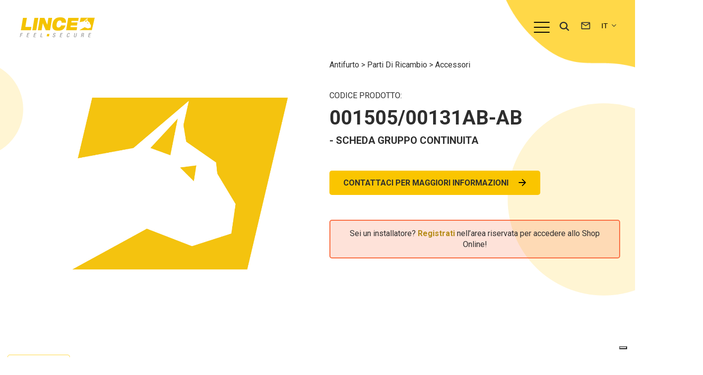

--- FILE ---
content_type: text/html; charset=UTF-8
request_url: https://www.lince.net/prodotto/001505-00131ab-ab/
body_size: 54996
content:
    <!DOCTYPE html>
    <html class="no-js" lang="it">
        <head kpopup="">
        <title>001505/00131AB-AB | LINCE e-Shop</title>
        <meta charset="utf-8">
        <meta http-equiv="X-UA-Compatible" content="IE=edge">
        <meta name="viewport" content="width=device-width, initial-scale=1">
        <link rel="preconnect" href="https://fonts.googleapis.com">
        <link rel="preconnect" href="https://fonts.gstatic.com" crossorigin>
        <link href="https://fonts.googleapis.com/css2?family=Roboto:ital,wght@0,100;0,300;0,400;0,500;0,700;0,900;1,100;1,300;1,400;1,500;1,700;1,900&display=swap" rel="stylesheet">
        <meta name='robots' content='index, follow, max-image-preview:large, max-snippet:-1, max-video-preview:-1' />

<!-- Google Tag Manager for WordPress by gtm4wp.com -->
<script data-cfasync="false" data-pagespeed-no-defer>
	var gtm4wp_datalayer_name = "dataLayer";
	var dataLayer = dataLayer || [];
	const gtm4wp_use_sku_instead = 1;
	const gtm4wp_currency = 'EUR';
	const gtm4wp_product_per_impression = false;
	const gtm4wp_clear_ecommerce = false;
	const gtm4wp_datalayer_max_timeout = 2000;
</script>
<!-- End Google Tag Manager for WordPress by gtm4wp.com -->
	<!-- This site is optimized with the Yoast SEO plugin v26.4 - https://yoast.com/wordpress/plugins/seo/ -->
	<link rel="canonical" href="https://www.lince.net/prodotto/001505-00131ab-ab/" />
	<meta property="og:locale" content="it_IT" />
	<meta property="og:type" content="article" />
	<meta property="og:title" content="001505/00131AB-AB | LINCE e-Shop" />
	<meta property="og:url" content="https://www.lince.net/prodotto/001505-00131ab-ab/" />
	<meta property="og:site_name" content="LINCE e-Shop" />
	<meta property="article:modified_time" content="2025-01-07T14:10:13+00:00" />
	<meta property="og:image" content="https://www.lince.net/wp-content/uploads/2023/05/product-main-image.jpg" />
	<meta property="og:image:width" content="900" />
	<meta property="og:image:height" content="900" />
	<meta property="og:image:type" content="image/jpeg" />
	<meta name="twitter:card" content="summary_large_image" />
	<script type="application/ld+json" class="yoast-schema-graph">{"@context":"https://schema.org","@graph":[{"@type":"WebPage","@id":"https://www.lince.net/prodotto/001505-00131ab-ab/","url":"https://www.lince.net/prodotto/001505-00131ab-ab/","name":"001505/00131AB-AB | LINCE e-Shop","isPartOf":{"@id":"https://www.lince.net/#website"},"primaryImageOfPage":{"@id":"https://www.lince.net/prodotto/001505-00131ab-ab/#primaryimage"},"image":{"@id":"https://www.lince.net/prodotto/001505-00131ab-ab/#primaryimage"},"thumbnailUrl":"https://www.lince.net/wp-content/uploads/2023/05/product-main-image.jpg","datePublished":"2023-05-12T13:52:54+00:00","dateModified":"2025-01-07T14:10:13+00:00","breadcrumb":{"@id":"https://www.lince.net/prodotto/001505-00131ab-ab/#breadcrumb"},"inLanguage":"it-IT","potentialAction":[{"@type":"ReadAction","target":["https://www.lince.net/prodotto/001505-00131ab-ab/"]}]},{"@type":"ImageObject","inLanguage":"it-IT","@id":"https://www.lince.net/prodotto/001505-00131ab-ab/#primaryimage","url":"https://www.lince.net/wp-content/uploads/2023/05/product-main-image.jpg","contentUrl":"https://www.lince.net/wp-content/uploads/2023/05/product-main-image.jpg","width":900,"height":900},{"@type":"BreadcrumbList","@id":"https://www.lince.net/prodotto/001505-00131ab-ab/#breadcrumb","itemListElement":[{"@type":"ListItem","position":1,"name":"Home","item":"https://www.lince.net/"},{"@type":"ListItem","position":2,"name":"Prodotti","item":"https://www.lince.net/prodotti/"},{"@type":"ListItem","position":3,"name":"001505/00131AB-AB"}]},{"@type":"WebSite","@id":"https://www.lince.net/#website","url":"https://www.lince.net/","name":"LINCE e-Shop","description":"","potentialAction":[{"@type":"SearchAction","target":{"@type":"EntryPoint","urlTemplate":"https://www.lince.net/?s={search_term_string}"},"query-input":{"@type":"PropertyValueSpecification","valueRequired":true,"valueName":"search_term_string"}}],"inLanguage":"it-IT"}]}</script>
	<!-- / Yoast SEO plugin. -->


<link rel='dns-prefetch' href='//widget.trustpilot.com' />
<link rel='dns-prefetch' href='//capi-automation.s3.us-east-2.amazonaws.com' />
<link rel="alternate" title="oEmbed (JSON)" type="application/json+oembed" href="https://www.lince.net/wp-json/oembed/1.0/embed?url=https%3A%2F%2Fwww.lince.net%2Fprodotto%2F001505-00131ab-ab%2F" />
<link rel="alternate" title="oEmbed (XML)" type="text/xml+oembed" href="https://www.lince.net/wp-json/oembed/1.0/embed?url=https%3A%2F%2Fwww.lince.net%2Fprodotto%2F001505-00131ab-ab%2F&#038;format=xml" />
<style id='wp-img-auto-sizes-contain-inline-css' type='text/css'>
img:is([sizes=auto i],[sizes^="auto," i]){contain-intrinsic-size:3000px 1500px}
/*# sourceURL=wp-img-auto-sizes-contain-inline-css */
</style>
<link rel='stylesheet' id='wc-points-and-rewards-blocks-integration-css' href='https://www.lince.net/wp-content/plugins/woocommerce-points-and-rewards/build/style-index.css?ver=1.7.32' type='text/css' media='all' />
<link rel='stylesheet' id='wt-sc-blocks-gift-coupon-editor-css' href='https://www.lince.net/wp-content/plugins/wt-smart-coupon-pro/blocks/build/gift-coupon/index.css?ver=1.0.0' type='text/css' media='all' />
<style id='wp-emoji-styles-inline-css' type='text/css'>

	img.wp-smiley, img.emoji {
		display: inline !important;
		border: none !important;
		box-shadow: none !important;
		height: 1em !important;
		width: 1em !important;
		margin: 0 0.07em !important;
		vertical-align: -0.1em !important;
		background: none !important;
		padding: 0 !important;
	}
/*# sourceURL=wp-emoji-styles-inline-css */
</style>
<style id='wp-block-library-inline-css' type='text/css'>
:root{--wp-block-synced-color:#7a00df;--wp-block-synced-color--rgb:122,0,223;--wp-bound-block-color:var(--wp-block-synced-color);--wp-editor-canvas-background:#ddd;--wp-admin-theme-color:#007cba;--wp-admin-theme-color--rgb:0,124,186;--wp-admin-theme-color-darker-10:#006ba1;--wp-admin-theme-color-darker-10--rgb:0,107,160.5;--wp-admin-theme-color-darker-20:#005a87;--wp-admin-theme-color-darker-20--rgb:0,90,135;--wp-admin-border-width-focus:2px}@media (min-resolution:192dpi){:root{--wp-admin-border-width-focus:1.5px}}.wp-element-button{cursor:pointer}:root .has-very-light-gray-background-color{background-color:#eee}:root .has-very-dark-gray-background-color{background-color:#313131}:root .has-very-light-gray-color{color:#eee}:root .has-very-dark-gray-color{color:#313131}:root .has-vivid-green-cyan-to-vivid-cyan-blue-gradient-background{background:linear-gradient(135deg,#00d084,#0693e3)}:root .has-purple-crush-gradient-background{background:linear-gradient(135deg,#34e2e4,#4721fb 50%,#ab1dfe)}:root .has-hazy-dawn-gradient-background{background:linear-gradient(135deg,#faaca8,#dad0ec)}:root .has-subdued-olive-gradient-background{background:linear-gradient(135deg,#fafae1,#67a671)}:root .has-atomic-cream-gradient-background{background:linear-gradient(135deg,#fdd79a,#004a59)}:root .has-nightshade-gradient-background{background:linear-gradient(135deg,#330968,#31cdcf)}:root .has-midnight-gradient-background{background:linear-gradient(135deg,#020381,#2874fc)}:root{--wp--preset--font-size--normal:16px;--wp--preset--font-size--huge:42px}.has-regular-font-size{font-size:1em}.has-larger-font-size{font-size:2.625em}.has-normal-font-size{font-size:var(--wp--preset--font-size--normal)}.has-huge-font-size{font-size:var(--wp--preset--font-size--huge)}.has-text-align-center{text-align:center}.has-text-align-left{text-align:left}.has-text-align-right{text-align:right}.has-fit-text{white-space:nowrap!important}#end-resizable-editor-section{display:none}.aligncenter{clear:both}.items-justified-left{justify-content:flex-start}.items-justified-center{justify-content:center}.items-justified-right{justify-content:flex-end}.items-justified-space-between{justify-content:space-between}.screen-reader-text{border:0;clip-path:inset(50%);height:1px;margin:-1px;overflow:hidden;padding:0;position:absolute;width:1px;word-wrap:normal!important}.screen-reader-text:focus{background-color:#ddd;clip-path:none;color:#444;display:block;font-size:1em;height:auto;left:5px;line-height:normal;padding:15px 23px 14px;text-decoration:none;top:5px;width:auto;z-index:100000}html :where(.has-border-color){border-style:solid}html :where([style*=border-top-color]){border-top-style:solid}html :where([style*=border-right-color]){border-right-style:solid}html :where([style*=border-bottom-color]){border-bottom-style:solid}html :where([style*=border-left-color]){border-left-style:solid}html :where([style*=border-width]){border-style:solid}html :where([style*=border-top-width]){border-top-style:solid}html :where([style*=border-right-width]){border-right-style:solid}html :where([style*=border-bottom-width]){border-bottom-style:solid}html :where([style*=border-left-width]){border-left-style:solid}html :where(img[class*=wp-image-]){height:auto;max-width:100%}:where(figure){margin:0 0 1em}html :where(.is-position-sticky){--wp-admin--admin-bar--position-offset:var(--wp-admin--admin-bar--height,0px)}@media screen and (max-width:600px){html :where(.is-position-sticky){--wp-admin--admin-bar--position-offset:0px}}

/*# sourceURL=wp-block-library-inline-css */
</style><style id='wp-block-heading-inline-css' type='text/css'>
h1:where(.wp-block-heading).has-background,h2:where(.wp-block-heading).has-background,h3:where(.wp-block-heading).has-background,h4:where(.wp-block-heading).has-background,h5:where(.wp-block-heading).has-background,h6:where(.wp-block-heading).has-background{padding:1.25em 2.375em}h1.has-text-align-left[style*=writing-mode]:where([style*=vertical-lr]),h1.has-text-align-right[style*=writing-mode]:where([style*=vertical-rl]),h2.has-text-align-left[style*=writing-mode]:where([style*=vertical-lr]),h2.has-text-align-right[style*=writing-mode]:where([style*=vertical-rl]),h3.has-text-align-left[style*=writing-mode]:where([style*=vertical-lr]),h3.has-text-align-right[style*=writing-mode]:where([style*=vertical-rl]),h4.has-text-align-left[style*=writing-mode]:where([style*=vertical-lr]),h4.has-text-align-right[style*=writing-mode]:where([style*=vertical-rl]),h5.has-text-align-left[style*=writing-mode]:where([style*=vertical-lr]),h5.has-text-align-right[style*=writing-mode]:where([style*=vertical-rl]),h6.has-text-align-left[style*=writing-mode]:where([style*=vertical-lr]),h6.has-text-align-right[style*=writing-mode]:where([style*=vertical-rl]){rotate:180deg}
/*# sourceURL=https://www.lince.net/wp-includes/blocks/heading/style.min.css */
</style>
<style id='wp-block-paragraph-inline-css' type='text/css'>
.is-small-text{font-size:.875em}.is-regular-text{font-size:1em}.is-large-text{font-size:2.25em}.is-larger-text{font-size:3em}.has-drop-cap:not(:focus):first-letter{float:left;font-size:8.4em;font-style:normal;font-weight:100;line-height:.68;margin:.05em .1em 0 0;text-transform:uppercase}body.rtl .has-drop-cap:not(:focus):first-letter{float:none;margin-left:.1em}p.has-drop-cap.has-background{overflow:hidden}:root :where(p.has-background){padding:1.25em 2.375em}:where(p.has-text-color:not(.has-link-color)) a{color:inherit}p.has-text-align-left[style*="writing-mode:vertical-lr"],p.has-text-align-right[style*="writing-mode:vertical-rl"]{rotate:180deg}
/*# sourceURL=https://www.lince.net/wp-includes/blocks/paragraph/style.min.css */
</style>
<style id='wp-block-social-links-inline-css' type='text/css'>
.wp-block-social-links{background:none;box-sizing:border-box;margin-left:0;padding-left:0;padding-right:0;text-indent:0}.wp-block-social-links .wp-social-link a,.wp-block-social-links .wp-social-link a:hover{border-bottom:0;box-shadow:none;text-decoration:none}.wp-block-social-links .wp-social-link svg{height:1em;width:1em}.wp-block-social-links .wp-social-link span:not(.screen-reader-text){font-size:.65em;margin-left:.5em;margin-right:.5em}.wp-block-social-links.has-small-icon-size{font-size:16px}.wp-block-social-links,.wp-block-social-links.has-normal-icon-size{font-size:24px}.wp-block-social-links.has-large-icon-size{font-size:36px}.wp-block-social-links.has-huge-icon-size{font-size:48px}.wp-block-social-links.aligncenter{display:flex;justify-content:center}.wp-block-social-links.alignright{justify-content:flex-end}.wp-block-social-link{border-radius:9999px;display:block}@media not (prefers-reduced-motion){.wp-block-social-link{transition:transform .1s ease}}.wp-block-social-link{height:auto}.wp-block-social-link a{align-items:center;display:flex;line-height:0}.wp-block-social-link:hover{transform:scale(1.1)}.wp-block-social-links .wp-block-social-link.wp-social-link{display:inline-block;margin:0;padding:0}.wp-block-social-links .wp-block-social-link.wp-social-link .wp-block-social-link-anchor,.wp-block-social-links .wp-block-social-link.wp-social-link .wp-block-social-link-anchor svg,.wp-block-social-links .wp-block-social-link.wp-social-link .wp-block-social-link-anchor:active,.wp-block-social-links .wp-block-social-link.wp-social-link .wp-block-social-link-anchor:hover,.wp-block-social-links .wp-block-social-link.wp-social-link .wp-block-social-link-anchor:visited{color:currentColor;fill:currentColor}:where(.wp-block-social-links:not(.is-style-logos-only)) .wp-social-link{background-color:#f0f0f0;color:#444}:where(.wp-block-social-links:not(.is-style-logos-only)) .wp-social-link-amazon{background-color:#f90;color:#fff}:where(.wp-block-social-links:not(.is-style-logos-only)) .wp-social-link-bandcamp{background-color:#1ea0c3;color:#fff}:where(.wp-block-social-links:not(.is-style-logos-only)) .wp-social-link-behance{background-color:#0757fe;color:#fff}:where(.wp-block-social-links:not(.is-style-logos-only)) .wp-social-link-bluesky{background-color:#0a7aff;color:#fff}:where(.wp-block-social-links:not(.is-style-logos-only)) .wp-social-link-codepen{background-color:#1e1f26;color:#fff}:where(.wp-block-social-links:not(.is-style-logos-only)) .wp-social-link-deviantart{background-color:#02e49b;color:#fff}:where(.wp-block-social-links:not(.is-style-logos-only)) .wp-social-link-discord{background-color:#5865f2;color:#fff}:where(.wp-block-social-links:not(.is-style-logos-only)) .wp-social-link-dribbble{background-color:#e94c89;color:#fff}:where(.wp-block-social-links:not(.is-style-logos-only)) .wp-social-link-dropbox{background-color:#4280ff;color:#fff}:where(.wp-block-social-links:not(.is-style-logos-only)) .wp-social-link-etsy{background-color:#f45800;color:#fff}:where(.wp-block-social-links:not(.is-style-logos-only)) .wp-social-link-facebook{background-color:#0866ff;color:#fff}:where(.wp-block-social-links:not(.is-style-logos-only)) .wp-social-link-fivehundredpx{background-color:#000;color:#fff}:where(.wp-block-social-links:not(.is-style-logos-only)) .wp-social-link-flickr{background-color:#0461dd;color:#fff}:where(.wp-block-social-links:not(.is-style-logos-only)) .wp-social-link-foursquare{background-color:#e65678;color:#fff}:where(.wp-block-social-links:not(.is-style-logos-only)) .wp-social-link-github{background-color:#24292d;color:#fff}:where(.wp-block-social-links:not(.is-style-logos-only)) .wp-social-link-goodreads{background-color:#eceadd;color:#382110}:where(.wp-block-social-links:not(.is-style-logos-only)) .wp-social-link-google{background-color:#ea4434;color:#fff}:where(.wp-block-social-links:not(.is-style-logos-only)) .wp-social-link-gravatar{background-color:#1d4fc4;color:#fff}:where(.wp-block-social-links:not(.is-style-logos-only)) .wp-social-link-instagram{background-color:#f00075;color:#fff}:where(.wp-block-social-links:not(.is-style-logos-only)) .wp-social-link-lastfm{background-color:#e21b24;color:#fff}:where(.wp-block-social-links:not(.is-style-logos-only)) .wp-social-link-linkedin{background-color:#0d66c2;color:#fff}:where(.wp-block-social-links:not(.is-style-logos-only)) .wp-social-link-mastodon{background-color:#3288d4;color:#fff}:where(.wp-block-social-links:not(.is-style-logos-only)) .wp-social-link-medium{background-color:#000;color:#fff}:where(.wp-block-social-links:not(.is-style-logos-only)) .wp-social-link-meetup{background-color:#f6405f;color:#fff}:where(.wp-block-social-links:not(.is-style-logos-only)) .wp-social-link-patreon{background-color:#000;color:#fff}:where(.wp-block-social-links:not(.is-style-logos-only)) .wp-social-link-pinterest{background-color:#e60122;color:#fff}:where(.wp-block-social-links:not(.is-style-logos-only)) .wp-social-link-pocket{background-color:#ef4155;color:#fff}:where(.wp-block-social-links:not(.is-style-logos-only)) .wp-social-link-reddit{background-color:#ff4500;color:#fff}:where(.wp-block-social-links:not(.is-style-logos-only)) .wp-social-link-skype{background-color:#0478d7;color:#fff}:where(.wp-block-social-links:not(.is-style-logos-only)) .wp-social-link-snapchat{background-color:#fefc00;color:#fff;stroke:#000}:where(.wp-block-social-links:not(.is-style-logos-only)) .wp-social-link-soundcloud{background-color:#ff5600;color:#fff}:where(.wp-block-social-links:not(.is-style-logos-only)) .wp-social-link-spotify{background-color:#1bd760;color:#fff}:where(.wp-block-social-links:not(.is-style-logos-only)) .wp-social-link-telegram{background-color:#2aabee;color:#fff}:where(.wp-block-social-links:not(.is-style-logos-only)) .wp-social-link-threads{background-color:#000;color:#fff}:where(.wp-block-social-links:not(.is-style-logos-only)) .wp-social-link-tiktok{background-color:#000;color:#fff}:where(.wp-block-social-links:not(.is-style-logos-only)) .wp-social-link-tumblr{background-color:#011835;color:#fff}:where(.wp-block-social-links:not(.is-style-logos-only)) .wp-social-link-twitch{background-color:#6440a4;color:#fff}:where(.wp-block-social-links:not(.is-style-logos-only)) .wp-social-link-twitter{background-color:#1da1f2;color:#fff}:where(.wp-block-social-links:not(.is-style-logos-only)) .wp-social-link-vimeo{background-color:#1eb7ea;color:#fff}:where(.wp-block-social-links:not(.is-style-logos-only)) .wp-social-link-vk{background-color:#4680c2;color:#fff}:where(.wp-block-social-links:not(.is-style-logos-only)) .wp-social-link-wordpress{background-color:#3499cd;color:#fff}:where(.wp-block-social-links:not(.is-style-logos-only)) .wp-social-link-whatsapp{background-color:#25d366;color:#fff}:where(.wp-block-social-links:not(.is-style-logos-only)) .wp-social-link-x{background-color:#000;color:#fff}:where(.wp-block-social-links:not(.is-style-logos-only)) .wp-social-link-yelp{background-color:#d32422;color:#fff}:where(.wp-block-social-links:not(.is-style-logos-only)) .wp-social-link-youtube{background-color:red;color:#fff}:where(.wp-block-social-links.is-style-logos-only) .wp-social-link{background:none}:where(.wp-block-social-links.is-style-logos-only) .wp-social-link svg{height:1.25em;width:1.25em}:where(.wp-block-social-links.is-style-logos-only) .wp-social-link-amazon{color:#f90}:where(.wp-block-social-links.is-style-logos-only) .wp-social-link-bandcamp{color:#1ea0c3}:where(.wp-block-social-links.is-style-logos-only) .wp-social-link-behance{color:#0757fe}:where(.wp-block-social-links.is-style-logos-only) .wp-social-link-bluesky{color:#0a7aff}:where(.wp-block-social-links.is-style-logos-only) .wp-social-link-codepen{color:#1e1f26}:where(.wp-block-social-links.is-style-logos-only) .wp-social-link-deviantart{color:#02e49b}:where(.wp-block-social-links.is-style-logos-only) .wp-social-link-discord{color:#5865f2}:where(.wp-block-social-links.is-style-logos-only) .wp-social-link-dribbble{color:#e94c89}:where(.wp-block-social-links.is-style-logos-only) .wp-social-link-dropbox{color:#4280ff}:where(.wp-block-social-links.is-style-logos-only) .wp-social-link-etsy{color:#f45800}:where(.wp-block-social-links.is-style-logos-only) .wp-social-link-facebook{color:#0866ff}:where(.wp-block-social-links.is-style-logos-only) .wp-social-link-fivehundredpx{color:#000}:where(.wp-block-social-links.is-style-logos-only) .wp-social-link-flickr{color:#0461dd}:where(.wp-block-social-links.is-style-logos-only) .wp-social-link-foursquare{color:#e65678}:where(.wp-block-social-links.is-style-logos-only) .wp-social-link-github{color:#24292d}:where(.wp-block-social-links.is-style-logos-only) .wp-social-link-goodreads{color:#382110}:where(.wp-block-social-links.is-style-logos-only) .wp-social-link-google{color:#ea4434}:where(.wp-block-social-links.is-style-logos-only) .wp-social-link-gravatar{color:#1d4fc4}:where(.wp-block-social-links.is-style-logos-only) .wp-social-link-instagram{color:#f00075}:where(.wp-block-social-links.is-style-logos-only) .wp-social-link-lastfm{color:#e21b24}:where(.wp-block-social-links.is-style-logos-only) .wp-social-link-linkedin{color:#0d66c2}:where(.wp-block-social-links.is-style-logos-only) .wp-social-link-mastodon{color:#3288d4}:where(.wp-block-social-links.is-style-logos-only) .wp-social-link-medium{color:#000}:where(.wp-block-social-links.is-style-logos-only) .wp-social-link-meetup{color:#f6405f}:where(.wp-block-social-links.is-style-logos-only) .wp-social-link-patreon{color:#000}:where(.wp-block-social-links.is-style-logos-only) .wp-social-link-pinterest{color:#e60122}:where(.wp-block-social-links.is-style-logos-only) .wp-social-link-pocket{color:#ef4155}:where(.wp-block-social-links.is-style-logos-only) .wp-social-link-reddit{color:#ff4500}:where(.wp-block-social-links.is-style-logos-only) .wp-social-link-skype{color:#0478d7}:where(.wp-block-social-links.is-style-logos-only) .wp-social-link-snapchat{color:#fff;stroke:#000}:where(.wp-block-social-links.is-style-logos-only) .wp-social-link-soundcloud{color:#ff5600}:where(.wp-block-social-links.is-style-logos-only) .wp-social-link-spotify{color:#1bd760}:where(.wp-block-social-links.is-style-logos-only) .wp-social-link-telegram{color:#2aabee}:where(.wp-block-social-links.is-style-logos-only) .wp-social-link-threads{color:#000}:where(.wp-block-social-links.is-style-logos-only) .wp-social-link-tiktok{color:#000}:where(.wp-block-social-links.is-style-logos-only) .wp-social-link-tumblr{color:#011835}:where(.wp-block-social-links.is-style-logos-only) .wp-social-link-twitch{color:#6440a4}:where(.wp-block-social-links.is-style-logos-only) .wp-social-link-twitter{color:#1da1f2}:where(.wp-block-social-links.is-style-logos-only) .wp-social-link-vimeo{color:#1eb7ea}:where(.wp-block-social-links.is-style-logos-only) .wp-social-link-vk{color:#4680c2}:where(.wp-block-social-links.is-style-logos-only) .wp-social-link-whatsapp{color:#25d366}:where(.wp-block-social-links.is-style-logos-only) .wp-social-link-wordpress{color:#3499cd}:where(.wp-block-social-links.is-style-logos-only) .wp-social-link-x{color:#000}:where(.wp-block-social-links.is-style-logos-only) .wp-social-link-yelp{color:#d32422}:where(.wp-block-social-links.is-style-logos-only) .wp-social-link-youtube{color:red}.wp-block-social-links.is-style-pill-shape .wp-social-link{width:auto}:root :where(.wp-block-social-links .wp-social-link a){padding:.25em}:root :where(.wp-block-social-links.is-style-logos-only .wp-social-link a){padding:0}:root :where(.wp-block-social-links.is-style-pill-shape .wp-social-link a){padding-left:.6666666667em;padding-right:.6666666667em}.wp-block-social-links:not(.has-icon-color):not(.has-icon-background-color) .wp-social-link-snapchat .wp-block-social-link-label{color:#000}
/*# sourceURL=https://www.lince.net/wp-includes/blocks/social-links/style.min.css */
</style>
<link rel='stylesheet' id='wc-blocks-style-css' href='https://www.lince.net/wp-content/plugins/woocommerce/assets/client/blocks/wc-blocks.css?ver=wc-9.7.1' type='text/css' media='all' />
<style id='global-styles-inline-css' type='text/css'>
:root{--wp--preset--aspect-ratio--square: 1;--wp--preset--aspect-ratio--4-3: 4/3;--wp--preset--aspect-ratio--3-4: 3/4;--wp--preset--aspect-ratio--3-2: 3/2;--wp--preset--aspect-ratio--2-3: 2/3;--wp--preset--aspect-ratio--16-9: 16/9;--wp--preset--aspect-ratio--9-16: 9/16;--wp--preset--color--black: #000000;--wp--preset--color--cyan-bluish-gray: #abb8c3;--wp--preset--color--white: #ffffff;--wp--preset--color--pale-pink: #f78da7;--wp--preset--color--vivid-red: #cf2e2e;--wp--preset--color--luminous-vivid-orange: #ff6900;--wp--preset--color--luminous-vivid-amber: #fcb900;--wp--preset--color--light-green-cyan: #7bdcb5;--wp--preset--color--vivid-green-cyan: #00d084;--wp--preset--color--pale-cyan-blue: #8ed1fc;--wp--preset--color--vivid-cyan-blue: #0693e3;--wp--preset--color--vivid-purple: #9b51e0;--wp--preset--gradient--vivid-cyan-blue-to-vivid-purple: linear-gradient(135deg,rgb(6,147,227) 0%,rgb(155,81,224) 100%);--wp--preset--gradient--light-green-cyan-to-vivid-green-cyan: linear-gradient(135deg,rgb(122,220,180) 0%,rgb(0,208,130) 100%);--wp--preset--gradient--luminous-vivid-amber-to-luminous-vivid-orange: linear-gradient(135deg,rgb(252,185,0) 0%,rgb(255,105,0) 100%);--wp--preset--gradient--luminous-vivid-orange-to-vivid-red: linear-gradient(135deg,rgb(255,105,0) 0%,rgb(207,46,46) 100%);--wp--preset--gradient--very-light-gray-to-cyan-bluish-gray: linear-gradient(135deg,rgb(238,238,238) 0%,rgb(169,184,195) 100%);--wp--preset--gradient--cool-to-warm-spectrum: linear-gradient(135deg,rgb(74,234,220) 0%,rgb(151,120,209) 20%,rgb(207,42,186) 40%,rgb(238,44,130) 60%,rgb(251,105,98) 80%,rgb(254,248,76) 100%);--wp--preset--gradient--blush-light-purple: linear-gradient(135deg,rgb(255,206,236) 0%,rgb(152,150,240) 100%);--wp--preset--gradient--blush-bordeaux: linear-gradient(135deg,rgb(254,205,165) 0%,rgb(254,45,45) 50%,rgb(107,0,62) 100%);--wp--preset--gradient--luminous-dusk: linear-gradient(135deg,rgb(255,203,112) 0%,rgb(199,81,192) 50%,rgb(65,88,208) 100%);--wp--preset--gradient--pale-ocean: linear-gradient(135deg,rgb(255,245,203) 0%,rgb(182,227,212) 50%,rgb(51,167,181) 100%);--wp--preset--gradient--electric-grass: linear-gradient(135deg,rgb(202,248,128) 0%,rgb(113,206,126) 100%);--wp--preset--gradient--midnight: linear-gradient(135deg,rgb(2,3,129) 0%,rgb(40,116,252) 100%);--wp--preset--font-size--small: 13px;--wp--preset--font-size--medium: 20px;--wp--preset--font-size--large: 36px;--wp--preset--font-size--x-large: 42px;--wp--preset--font-family--inter: "Inter", sans-serif;--wp--preset--font-family--cardo: Cardo;--wp--preset--spacing--20: 0.44rem;--wp--preset--spacing--30: 0.67rem;--wp--preset--spacing--40: 1rem;--wp--preset--spacing--50: 1.5rem;--wp--preset--spacing--60: 2.25rem;--wp--preset--spacing--70: 3.38rem;--wp--preset--spacing--80: 5.06rem;--wp--preset--shadow--natural: 6px 6px 9px rgba(0, 0, 0, 0.2);--wp--preset--shadow--deep: 12px 12px 50px rgba(0, 0, 0, 0.4);--wp--preset--shadow--sharp: 6px 6px 0px rgba(0, 0, 0, 0.2);--wp--preset--shadow--outlined: 6px 6px 0px -3px rgb(255, 255, 255), 6px 6px rgb(0, 0, 0);--wp--preset--shadow--crisp: 6px 6px 0px rgb(0, 0, 0);}:where(.is-layout-flex){gap: 0.5em;}:where(.is-layout-grid){gap: 0.5em;}body .is-layout-flex{display: flex;}.is-layout-flex{flex-wrap: wrap;align-items: center;}.is-layout-flex > :is(*, div){margin: 0;}body .is-layout-grid{display: grid;}.is-layout-grid > :is(*, div){margin: 0;}:where(.wp-block-columns.is-layout-flex){gap: 2em;}:where(.wp-block-columns.is-layout-grid){gap: 2em;}:where(.wp-block-post-template.is-layout-flex){gap: 1.25em;}:where(.wp-block-post-template.is-layout-grid){gap: 1.25em;}.has-black-color{color: var(--wp--preset--color--black) !important;}.has-cyan-bluish-gray-color{color: var(--wp--preset--color--cyan-bluish-gray) !important;}.has-white-color{color: var(--wp--preset--color--white) !important;}.has-pale-pink-color{color: var(--wp--preset--color--pale-pink) !important;}.has-vivid-red-color{color: var(--wp--preset--color--vivid-red) !important;}.has-luminous-vivid-orange-color{color: var(--wp--preset--color--luminous-vivid-orange) !important;}.has-luminous-vivid-amber-color{color: var(--wp--preset--color--luminous-vivid-amber) !important;}.has-light-green-cyan-color{color: var(--wp--preset--color--light-green-cyan) !important;}.has-vivid-green-cyan-color{color: var(--wp--preset--color--vivid-green-cyan) !important;}.has-pale-cyan-blue-color{color: var(--wp--preset--color--pale-cyan-blue) !important;}.has-vivid-cyan-blue-color{color: var(--wp--preset--color--vivid-cyan-blue) !important;}.has-vivid-purple-color{color: var(--wp--preset--color--vivid-purple) !important;}.has-black-background-color{background-color: var(--wp--preset--color--black) !important;}.has-cyan-bluish-gray-background-color{background-color: var(--wp--preset--color--cyan-bluish-gray) !important;}.has-white-background-color{background-color: var(--wp--preset--color--white) !important;}.has-pale-pink-background-color{background-color: var(--wp--preset--color--pale-pink) !important;}.has-vivid-red-background-color{background-color: var(--wp--preset--color--vivid-red) !important;}.has-luminous-vivid-orange-background-color{background-color: var(--wp--preset--color--luminous-vivid-orange) !important;}.has-luminous-vivid-amber-background-color{background-color: var(--wp--preset--color--luminous-vivid-amber) !important;}.has-light-green-cyan-background-color{background-color: var(--wp--preset--color--light-green-cyan) !important;}.has-vivid-green-cyan-background-color{background-color: var(--wp--preset--color--vivid-green-cyan) !important;}.has-pale-cyan-blue-background-color{background-color: var(--wp--preset--color--pale-cyan-blue) !important;}.has-vivid-cyan-blue-background-color{background-color: var(--wp--preset--color--vivid-cyan-blue) !important;}.has-vivid-purple-background-color{background-color: var(--wp--preset--color--vivid-purple) !important;}.has-black-border-color{border-color: var(--wp--preset--color--black) !important;}.has-cyan-bluish-gray-border-color{border-color: var(--wp--preset--color--cyan-bluish-gray) !important;}.has-white-border-color{border-color: var(--wp--preset--color--white) !important;}.has-pale-pink-border-color{border-color: var(--wp--preset--color--pale-pink) !important;}.has-vivid-red-border-color{border-color: var(--wp--preset--color--vivid-red) !important;}.has-luminous-vivid-orange-border-color{border-color: var(--wp--preset--color--luminous-vivid-orange) !important;}.has-luminous-vivid-amber-border-color{border-color: var(--wp--preset--color--luminous-vivid-amber) !important;}.has-light-green-cyan-border-color{border-color: var(--wp--preset--color--light-green-cyan) !important;}.has-vivid-green-cyan-border-color{border-color: var(--wp--preset--color--vivid-green-cyan) !important;}.has-pale-cyan-blue-border-color{border-color: var(--wp--preset--color--pale-cyan-blue) !important;}.has-vivid-cyan-blue-border-color{border-color: var(--wp--preset--color--vivid-cyan-blue) !important;}.has-vivid-purple-border-color{border-color: var(--wp--preset--color--vivid-purple) !important;}.has-vivid-cyan-blue-to-vivid-purple-gradient-background{background: var(--wp--preset--gradient--vivid-cyan-blue-to-vivid-purple) !important;}.has-light-green-cyan-to-vivid-green-cyan-gradient-background{background: var(--wp--preset--gradient--light-green-cyan-to-vivid-green-cyan) !important;}.has-luminous-vivid-amber-to-luminous-vivid-orange-gradient-background{background: var(--wp--preset--gradient--luminous-vivid-amber-to-luminous-vivid-orange) !important;}.has-luminous-vivid-orange-to-vivid-red-gradient-background{background: var(--wp--preset--gradient--luminous-vivid-orange-to-vivid-red) !important;}.has-very-light-gray-to-cyan-bluish-gray-gradient-background{background: var(--wp--preset--gradient--very-light-gray-to-cyan-bluish-gray) !important;}.has-cool-to-warm-spectrum-gradient-background{background: var(--wp--preset--gradient--cool-to-warm-spectrum) !important;}.has-blush-light-purple-gradient-background{background: var(--wp--preset--gradient--blush-light-purple) !important;}.has-blush-bordeaux-gradient-background{background: var(--wp--preset--gradient--blush-bordeaux) !important;}.has-luminous-dusk-gradient-background{background: var(--wp--preset--gradient--luminous-dusk) !important;}.has-pale-ocean-gradient-background{background: var(--wp--preset--gradient--pale-ocean) !important;}.has-electric-grass-gradient-background{background: var(--wp--preset--gradient--electric-grass) !important;}.has-midnight-gradient-background{background: var(--wp--preset--gradient--midnight) !important;}.has-small-font-size{font-size: var(--wp--preset--font-size--small) !important;}.has-medium-font-size{font-size: var(--wp--preset--font-size--medium) !important;}.has-large-font-size{font-size: var(--wp--preset--font-size--large) !important;}.has-x-large-font-size{font-size: var(--wp--preset--font-size--x-large) !important;}
/*# sourceURL=global-styles-inline-css */
</style>

<style id='classic-theme-styles-inline-css' type='text/css'>
/*! This file is auto-generated */
.wp-block-button__link{color:#fff;background-color:#32373c;border-radius:9999px;box-shadow:none;text-decoration:none;padding:calc(.667em + 2px) calc(1.333em + 2px);font-size:1.125em}.wp-block-file__button{background:#32373c;color:#fff;text-decoration:none}
/*# sourceURL=/wp-includes/css/classic-themes.min.css */
</style>
<link rel='stylesheet' id='contact-form-7-css' href='https://www.lince.net/wp-content/plugins/contact-form-7/includes/css/styles.css?ver=6.1.4' type='text/css' media='all' />
<style id='odr-inline-style-inline-css' type='text/css'>

                .odr-owl-carousel-items h5 {
                    color: #000000;
                    font-size: 18px;
                }
                .odr-owl-carousel-items .owl-item span.odr-upsell-funnel-product-price span.woocommerce-Price-amount {
                    color: #000000;
                    font-size: 16px;
                }
                .odr-upsell-funnel-product-details .odr-upsell-funnel-add-to-cart-action {
                    background: #ffffff;
                    border: 1px solid #ffffff;
                }
                .odr-upsell-funnel-product-details .odr-upsell-funnel-add-to-cart-action  strong {
                    font-size: 16px;
                    color: #000000;
                }
                .odr-owl-carousel-items .owl-nav button.owl-prev, 
                .odr-owl-carousel-items .owl-nav button.owl-next {
                    background: #f1f1f1 !important;
                    color:  #999999 !important;
                    border: 1px solid #cccccc !important;
                }
                .owl-carousel.owl-loaded {
                    background: #ffffff !important;
                } 
/*# sourceURL=odr-inline-style-inline-css */
</style>
<link rel='stylesheet' id='odr-frontend-css' href='https://www.lince.net/wp-content/plugins/order-bump-for-woocommerce/assets/css/frontend.css?ver=3.0.0' type='text/css' media='all' />
<link rel='stylesheet' id='lightcase-css' href='https://www.lince.net/wp-content/plugins/order-bump-for-woocommerce/assets/lib/lightcase/lightcase.min.css?ver=3.0.0' type='text/css' media='all' />
<link rel='stylesheet' id='owl-carousel-css' href='https://www.lince.net/wp-content/plugins/order-bump-for-woocommerce/assets/lib/owl-carousel/owl.carousel.min.css?ver=3.0.0' type='text/css' media='all' />
<link rel='stylesheet' id='odr-owl-carousel-enhanced-css' href='https://www.lince.net/wp-content/plugins/order-bump-for-woocommerce/assets/css/owl-carousel-enhanced.css?ver=3.0.0' type='text/css' media='all' />
<link rel='stylesheet' id='woocommerce-wishlists-css' href='https://www.lince.net/wp-content/plugins/woocommerce-wishlists/assets/css/woocommerce-wishlists.min.css?ver=2.2.6' type='text/css' media='all' />
<link rel='stylesheet' id='photoswipe-css' href='https://www.lince.net/wp-content/plugins/woocommerce/assets/css/photoswipe/photoswipe.min.css?ver=9.7.1' type='text/css' media='all' />
<link rel='stylesheet' id='photoswipe-default-skin-css' href='https://www.lince.net/wp-content/plugins/woocommerce/assets/css/photoswipe/default-skin/default-skin.min.css?ver=9.7.1' type='text/css' media='all' />
<link rel='stylesheet' id='woocommerce-layout-css' href='https://www.lince.net/wp-content/plugins/woocommerce/assets/css/woocommerce-layout.css?ver=9.7.1' type='text/css' media='all' />
<link rel='stylesheet' id='woocommerce-smallscreen-css' href='https://www.lince.net/wp-content/plugins/woocommerce/assets/css/woocommerce-smallscreen.css?ver=9.7.1' type='text/css' media='only screen and (max-width: 768px)' />
<link rel='stylesheet' id='woocommerce-general-css' href='https://www.lince.net/wp-content/plugins/woocommerce/assets/css/woocommerce.css?ver=9.7.1' type='text/css' media='all' />
<style id='woocommerce-inline-inline-css' type='text/css'>
.woocommerce form .form-row .required { visibility: visible; }
/*# sourceURL=woocommerce-inline-inline-css */
</style>
<link rel='stylesheet' id='wpsl-styles-css' href='https://www.lince.net/wp-content/plugins/wp-store-locator/css/styles.min.css?ver=2.2.261' type='text/css' media='all' />
<link rel='stylesheet' id='wt-smart-coupon-for-woo-css' href='https://www.lince.net/wp-content/plugins/wt-smart-coupon-pro/public/css/wt-smart-coupon-public.css?ver=3.1.0' type='text/css' media='all' />
<link rel='stylesheet' id='dashicons-css' href='https://www.lince.net/wp-includes/css/dashicons.min.css?ver=6.9' type='text/css' media='all' />
<style id='dashicons-inline-css' type='text/css'>
[data-font="Dashicons"]:before {font-family: 'Dashicons' !important;content: attr(data-icon) !important;speak: none !important;font-weight: normal !important;font-variant: normal !important;text-transform: none !important;line-height: 1 !important;font-style: normal !important;-webkit-font-smoothing: antialiased !important;-moz-osx-font-smoothing: grayscale !important;}
/*# sourceURL=dashicons-inline-css */
</style>
<link rel='stylesheet' id='wc-prl-css-css' href='https://www.lince.net/wp-content/plugins/woocommerce-product-recommendations/assets/css/frontend/woocommerce.css?ver=2.3.0' type='text/css' media='all' />
<link rel='stylesheet' id='brands-styles-css' href='https://www.lince.net/wp-content/plugins/woocommerce/assets/css/brands.css?ver=9.7.1' type='text/css' media='all' />
<link rel='stylesheet' id='stripe_styles-css' href='https://www.lince.net/wp-content/plugins/woocommerce-gateway-stripe/assets/css/stripe-styles.css?ver=9.3.1' type='text/css' media='all' />
<link rel='stylesheet' id='cf7cf-style-css' href='https://www.lince.net/wp-content/plugins/cf7-conditional-fields/style.css?ver=2.6.7' type='text/css' media='all' />
<link rel='stylesheet' id='swiper-css-css' href='https://www.lince.net/wp-content/themes/lince/assets/css/swiper.min.css' type='text/css' media='all' />
<link rel='stylesheet' id='hamburger-css-css' href='https://www.lince.net/wp-content/themes/lince/assets/css/hamburgers.min.css' type='text/css' media='all' />
<link rel='stylesheet' id='custom-css-css' href='https://www.lince.net/wp-content/themes/lince/custom.css' type='text/css' media='all' />
<link rel='stylesheet' id='pure-css' href='https://www.lince.net/wp-content/themes/lince/assets/css/pure-css/pure-min.css' type='text/css' media='all' />
<link rel='stylesheet' id='pure-grid-css' href='https://www.lince.net/wp-content/themes/lince/assets/css/pure-css/grids-responsive-min.css' type='text/css' media='all' />
<link rel='stylesheet' id='pure-menu-css' href='https://www.lince.net/wp-content/themes/lince/assets/css/pure-css/menus-min.css' type='text/css' media='all' />
<link rel='stylesheet' id='pure-offset-css' href='https://www.lince.net/wp-content/themes/lince/assets/css/pure-css/purecss-offset.css' type='text/css' media='all' />
<link rel='stylesheet' id='modal-css-css' href='https://www.lince.net/wp-content/themes/lince/assets/css/jquery.modal.css' type='text/css' media='all' />
<script type="text/javascript" src="https://www.lince.net/wp-includes/js/jquery/jquery.min.js?ver=3.7.1" id="jquery-core-js"></script>
<script type="text/javascript" src="https://www.lince.net/wp-includes/js/jquery/jquery-migrate.min.js?ver=3.4.1" id="jquery-migrate-js"></script>
<script type="text/javascript" src="https://www.lince.net/wp-content/plugins/woocommerce/assets/js/jquery-blockui/jquery.blockUI.min.js?ver=2.7.0-wc.9.7.1" id="jquery-blockui-js" data-wp-strategy="defer"></script>
<script type="text/javascript" id="odr-order-bump-js-extra">
/* <![CDATA[ */
var odr_order_bump_params = {"order_bump_nonce":"c5c7c475ab","ajaxurl":"https://www.lince.net/wp-admin/admin-ajax.php"};
//# sourceURL=odr-order-bump-js-extra
/* ]]> */
</script>
<script type="text/javascript" src="https://www.lince.net/wp-content/plugins/order-bump-for-woocommerce/assets/js/frontend/order-bump.js?ver=3.0.0" id="odr-order-bump-js"></script>
<script type="text/javascript" id="odr-upsell-funnel-js-extra">
/* <![CDATA[ */
var odr_upsell_funnel_params = {"upsell_funnel_nonce":"f0bf839d3b","ajaxurl":"https://www.lince.net/wp-admin/admin-ajax.php"};
//# sourceURL=odr-upsell-funnel-js-extra
/* ]]> */
</script>
<script type="text/javascript" src="https://www.lince.net/wp-content/plugins/order-bump-for-woocommerce/assets/js/frontend/upsell-funnel.js?ver=3.0.0" id="odr-upsell-funnel-js"></script>
<script type="text/javascript" src="https://www.lince.net/wp-content/plugins/order-bump-for-woocommerce/assets/lib/lightcase/lightcase.min.js?ver=3.0.0" id="lightcase-js"></script>
<script type="text/javascript" src="https://www.lince.net/wp-content/plugins/order-bump-for-woocommerce/assets/js/odr-lightcase-enhanced.js?ver=3.0.0" id="odr-lightcase-js"></script>
<script type="text/javascript" src="https://www.lince.net/wp-content/plugins/order-bump-for-woocommerce/assets/lib/owl-carousel/owl.carousel.min.js?ver=3.0.0" id="owl-carousel-js"></script>
<script type="text/javascript" id="odr-owl-carousel-js-extra">
/* <![CDATA[ */
var odr_carousel_params = {"desktop_count":"3","tablet_count":"2","mobile_count":"1","item_margin":"1","pagination":"false","item_per_slide":"1","slide_speed":"5000","auto_play":"false"};
//# sourceURL=odr-owl-carousel-js-extra
/* ]]> */
</script>
<script type="text/javascript" src="https://www.lince.net/wp-content/plugins/order-bump-for-woocommerce/assets/js/odr-owl-carousel-enhanced.js?ver=3.0.0" id="odr-owl-carousel-js"></script>
<script type="text/javascript" src="https://www.lince.net/wp-content/plugins/pausepay-gateway-for-woocommerce/pausepay_sdk_0.0.8.js?ver=6.9" id="pausepay_sdk-js"></script>
<script type="text/javascript" id="tp-js-js-extra">
/* <![CDATA[ */
var trustpilot_settings = {"key":"uXrrMdovJNzTvps0","TrustpilotScriptUrl":"https://invitejs.trustpilot.com/tp.min.js","IntegrationAppUrl":"//ecommscript-integrationapp.trustpilot.com","PreviewScriptUrl":"//ecommplugins-scripts.trustpilot.com/v2.1/js/preview.min.js","PreviewCssUrl":"//ecommplugins-scripts.trustpilot.com/v2.1/css/preview.min.css","PreviewWPCssUrl":"//ecommplugins-scripts.trustpilot.com/v2.1/css/preview_wp.css","WidgetScriptUrl":"//widget.trustpilot.com/bootstrap/v5/tp.widget.bootstrap.min.js"};
//# sourceURL=tp-js-js-extra
/* ]]> */
</script>
<script type="text/javascript" src="https://www.lince.net/wp-content/plugins/trustpilot-reviews/review/assets/js/headerScript.min.js?ver=1.0&#039; async=&#039;async" id="tp-js-js"></script>
<script type="text/javascript" src="//widget.trustpilot.com/bootstrap/v5/tp.widget.bootstrap.min.js?ver=1.0&#039; async=&#039;async" id="widget-bootstrap-js"></script>
<script type="text/javascript" id="trustbox-js-extra">
/* <![CDATA[ */
var trustbox_settings = {"page":"product","sku":["001505/00131AB-AB","TRUSTPILOT_SKU_VALUE_166908"],"name":"001505/00131AB-AB"};
var trustpilot_trustbox_settings = {"trustboxes":[{"enabled":"enabled","snippet":"[base64]","customizations":"[base64]","defaults":"[base64]","page":"landing","position":"before","corner":"top: #{Y}px; left: #{X}px;","paddingx":"0","paddingy":"0","zindex":"1000","clear":"both","xpaths":"[base64]","sku":"TRUSTPILOT_SKU_VALUE_180463,70617-KIT-POE","name":"70617-KIT-POE","widgetName":"Review Collector","repeatable":false,"uuid":"19bc5f27-3364-4f85-a5b1-d8db6ff615c0","error":null,"repeatXpath":{"xpathById":{"prefix":"","suffix":""},"xpathFromRoot":{"prefix":"","suffix":""}},"width":"100%","height":"52px","locale":"it-IT"},{"enabled":"enabled","snippet":"[base64]","customizations":"[base64]","defaults":"[base64]","page":"landing","position":"before","corner":"top: #{Y}px; left: #{X}px;","paddingx":"0","paddingy":"0","zindex":"1000","clear":"both","xpaths":"[base64]","sku":"TRUSTPILOT_SKU_VALUE_180463,70617-KIT-POE","name":"70617-KIT-POE","widgetName":"Micro Review Count","repeatable":false,"uuid":"b6eb79d7-2cd1-0b6a-e9ca-c5fd7c36074f","error":null,"repeatXpath":{"xpathById":{"prefix":"","suffix":""},"xpathFromRoot":{"prefix":"","suffix":""}},"width":"100%","height":"24px","locale":"it-IT"},{"enabled":"enabled","snippet":"[base64]","customizations":"[base64]","defaults":"[base64]","page":"ahr0chm6ly93d3cubgluy2uubmv0l3npc3rlbwetywxsyxjtzs1zawn1cmv6emety2fzys8=","position":"after","corner":"top: #{Y}px; left: #{X}px;","paddingx":"0","paddingy":"0","zindex":"1000","clear":"both","xpaths":"WyIvL0JPRFkvRElWWzFdL01BSU5bMV0vRElWWzVdIiwiLy9ESVZbQGNsYXNzPVwid3AtYmxvY2staW1hZ2VcIl0iLCIvSFRNTFsxXS9CT0RZWzFdL0RJVlsxXS9NQUlOWzFdL0RJVls1XSJd","sku":"TRUSTPILOT_SKU_VALUE_180463,70617-KIT-POE","name":"70617-KIT-POE","widgetName":"Review Collector","repeatable":false,"uuid":"95cbb5f3-4de1-5204-b4ca-dddc6c95c524","error":null,"repeatXpath":{"xpathById":{"prefix":"","suffix":""},"xpathFromRoot":{"prefix":"","suffix":""}},"width":"100%","height":"52px","locale":"it-IT"},{"enabled":"enabled","snippet":"[base64]","customizations":"[base64]","defaults":"[base64]","page":"ahr0chm6ly93d3cubgluy2uubmv0l3npc3rlbwetywxsyxjtzs1zawn1cmv6emety2fzys8=","position":"before","corner":"top: #{Y}px; left: #{X}px;","paddingx":"0","paddingy":"0","zindex":"1000","clear":"both","xpaths":"WyIvL0JPRFkvRElWWzFdL01BSU5bMV0vRElWWzVdIiwiLy9ESVZbQGNsYXNzPVwid3AtYmxvY2staW1hZ2VcIl0iLCIvSFRNTFsxXS9CT0RZWzFdL0RJVlsxXS9NQUlOWzFdL0RJVls1XSJd","sku":"TRUSTPILOT_SKU_VALUE_180463,70617-KIT-POE","name":"70617-KIT-POE","widgetName":"Micro Review Count","repeatable":false,"uuid":"6fb5bcc4-b660-09ce-0dca-5d4ba31a0a2f","error":null,"repeatXpath":{"xpathById":{"prefix":"","suffix":""},"xpathFromRoot":{"prefix":"","suffix":""}},"width":"100%","height":"24px","locale":"it-IT"},{"enabled":"enabled","snippet":"[base64]","customizations":"[base64]","defaults":"[base64]","page":"ahr0chm6ly93d3cubgluy2uubmv0l3npc3rlbwetywxsyxjtzs1zawn1cmv6emety2fzys8=","position":"before","corner":"top: #{Y}px; left: #{X}px;","paddingx":"0","paddingy":"0","zindex":"1000","clear":"both","xpaths":"WyIvL0JPRFkvRElWWzFdL01BSU5bMV0vRElWWzI2XSIsIi8vRElWW0BjbGFzcz1cInB1cmUtY29udGFpbmVyRmx1aWQga3RpdGxlY3VzdG9tXCJdIiwiL0hUTUxbMV0vQk9EWVsxXS9ESVZbMV0vTUFJTlsxXS9ESVZbMjZdIl0=","sku":"TRUSTPILOT_SKU_VALUE_180463,70617-KIT-POE","name":"70617-KIT-POE","widgetName":"Micro Review Count","repeatable":false,"uuid":"7c76e2f1-387b-4d27-1da1-54579fd1945c","error":null,"repeatXpath":{"xpathById":{"prefix":"","suffix":""},"xpathFromRoot":{"prefix":"","suffix":""}},"width":"100%","height":"24px","locale":"it-IT"},{"enabled":"enabled","snippet":"[base64]","customizations":"[base64]","defaults":"[base64]","page":"ahr0chm6ly93d3cubgluy2uubmv0l3npc3rlbwetywxsyxjtzs1zawn1cmv6emety2fzys8=","position":"after","corner":"top: #{Y}px; left: #{X}px;","paddingx":"0","paddingy":"0","zindex":"1000","clear":"both","xpaths":"WyIvL0JPRFkvRElWWzFdL01BSU5bMV0vRElWWzI2XSIsIi8vRElWW0BjbGFzcz1cInB1cmUtY29udGFpbmVyRmx1aWQga3RpdGxlY3VzdG9tXCJdIiwiL0hUTUxbMV0vQk9EWVsxXS9ESVZbMV0vTUFJTlsxXS9ESVZbMjZdIl0=","sku":"TRUSTPILOT_SKU_VALUE_180463,70617-KIT-POE","name":"70617-KIT-POE","widgetName":"Review Collector","repeatable":false,"uuid":"f5ad8771-35ef-6002-aa61-6bacad6365ca","error":null,"repeatXpath":{"xpathById":{"prefix":"","suffix":""},"xpathFromRoot":{"prefix":"","suffix":""}},"width":"100%","height":"52px","locale":"it-IT"},{"enabled":"enabled","snippet":"[base64]","customizations":"[base64]","defaults":"[base64]","page":"ahr0chm6ly93d3cubgluy2uubmv0l2xhbmrpbmctbmvnb3ppby8=","position":"before","corner":"top: #{Y}px; left: #{X}px;","paddingx":"0","paddingy":"0","zindex":"1000","clear":"both","xpaths":"[base64]","sku":"TRUSTPILOT_SKU_VALUE_180463,70617-KIT-POE","name":"70617-KIT-POE","widgetName":"Micro Review Count","repeatable":false,"uuid":"1b7e4e5f-169f-fa7b-b09b-0a617e52fcbf","error":null,"repeatXpath":{"xpathById":{"prefix":"","suffix":""},"xpathFromRoot":{"prefix":"","suffix":""}},"width":"100%","height":"24px","locale":"it-IT"},{"enabled":"enabled","snippet":"[base64]","customizations":"[base64]","defaults":"[base64]","page":"ahr0chm6ly93d3cubgluy2uubmv0l2xhbmrpbmctbmvnb3ppby8=","position":"after","corner":"top: #{Y}px; left: #{X}px;","paddingx":"0","paddingy":"0","zindex":"1000","clear":"both","xpaths":"[base64]","sku":"TRUSTPILOT_SKU_VALUE_180463,70617-KIT-POE","name":"70617-KIT-POE","widgetName":"Review Collector","repeatable":false,"uuid":"fe002de8-22a9-8427-c2d1-63b3815fc0bd","error":null,"repeatXpath":{"xpathById":{"prefix":"","suffix":""},"xpathFromRoot":{"prefix":"","suffix":""}},"width":"100%","height":"52px","locale":"it-IT"},{"enabled":"enabled","snippet":"[base64]","customizations":"[base64]","defaults":"[base64]","page":"ahr0chm6ly93d3cubgluy2uubmv0l2vulw==","position":"before","corner":"top: #{Y}px; left: #{X}px;","paddingx":"0","paddingy":"0","zindex":"1000","clear":"both","xpaths":"WyIvL0JPRFkvRElWWzFdL01BSU5bMV0vRElWWzE1XSIsIi8vRElWW0BjbGFzcz1cIndwLWJsb2NrLXNwYWNlclwiXSIsIi9IVE1MWzFdL0JPRFlbMV0vRElWWzFdL01BSU5bMV0vRElWWzE1XSJd","sku":"TRUSTPILOT_SKU_VALUE_180463,70617-KIT-POE","name":"70617-KIT-POE","widgetName":"Review Collector","repeatable":false,"uuid":"cf0c80e2-eae6-960f-b436-dd37d48128c1","error":null,"repeatXpath":{"xpathById":{"prefix":"","suffix":""},"xpathFromRoot":{"prefix":"","suffix":""}}},{"enabled":"enabled","snippet":"[base64]","customizations":"[base64]","defaults":"[base64]","page":"ahr0chm6ly93d3cubgluy2uubmv0l2vulw==","position":"before","corner":"top: #{Y}px; left: #{X}px;","paddingx":"0","paddingy":"0","zindex":"1000","clear":"both","xpaths":"WyIvL0JPRFkvRElWWzFdL01BSU5bMV0vRElWWzE1XSIsIi8vRElWW0BjbGFzcz1cIndwLWJsb2NrLXNwYWNlclwiXSIsIi9IVE1MWzFdL0JPRFlbMV0vRElWWzFdL01BSU5bMV0vRElWWzE1XSJd","sku":"TRUSTPILOT_SKU_VALUE_180463,70617-KIT-POE","name":"70617-KIT-POE","widgetName":"Micro Review Count","repeatable":false,"uuid":"032399a4-070f-8705-542a-3a0efa72d70f","error":null},{"enabled":"enabled","snippet":"[base64]","customizations":"[base64]","defaults":"[base64]","page":"ahr0chm6ly93d3cubgluy2uubmv0l2vul2xhbmrpbmctag9tzs8=","position":"before","corner":"top: #{Y}px; left: #{X}px;","paddingx":"0","paddingy":"0","zindex":"1000","clear":"both","xpaths":"[base64]","sku":"TRUSTPILOT_SKU_VALUE_180463,70617-KIT-POE","name":"70617-KIT-POE","widgetName":"Micro Review Count","repeatable":false,"uuid":"d3957f3a-d6fb-d691-311a-787fe73c04e9","error":null},{"enabled":"enabled","snippet":"[base64]","customizations":"[base64]","defaults":"[base64]","page":"ahr0chm6ly93d3cubgluy2uubmv0l2vul2xhbmrpbmctag9tzs8=","position":"after","corner":"top: #{Y}px; left: #{X}px;","paddingx":"0","paddingy":"0","zindex":"1000","clear":"both","xpaths":"[base64]","sku":"TRUSTPILOT_SKU_VALUE_180463,70617-KIT-POE","name":"70617-KIT-POE","widgetName":"Review Collector","repeatable":false,"uuid":"600039ab-ccdf-6a74-b4e5-c499d2050ef7","error":null,"repeatXpath":{"xpathById":{"prefix":"","suffix":""},"xpathFromRoot":{"prefix":"","suffix":""}},"width":"100%","height":"52px","locale":"en-US"},{"enabled":"enabled","snippet":"[base64]","customizations":"[base64]","defaults":"[base64]","page":"ahr0chm6ly93d3cubgluy2uubmv0l2vul2xhbmrpbmctc2hvcc1lbi8=","position":"before","corner":"top: #{Y}px; left: #{X}px;","paddingx":"0","paddingy":"0","zindex":"1000","clear":"both","xpaths":"[base64]","sku":"TRUSTPILOT_SKU_VALUE_180463,70617-KIT-POE","name":"70617-KIT-POE","widgetName":"Micro Review Count","repeatable":false,"uuid":"9ac89602-c9a1-85cd-40be-e9a39eff66dd","error":null},{"enabled":"enabled","snippet":"[base64]","customizations":"[base64]","defaults":"[base64]","page":"ahr0chm6ly93d3cubgluy2uubmv0l2vul2xhbmrpbmctc2hvcc1lbi8=","position":"after","corner":"top: #{Y}px; left: #{X}px;","paddingx":"0","paddingy":"0","zindex":"1000","clear":"both","xpaths":"[base64]","sku":"TRUSTPILOT_SKU_VALUE_180463,70617-KIT-POE","name":"70617-KIT-POE","widgetName":"Review Collector","repeatable":false,"uuid":"af1eb19a-5dea-dbc4-a9f3-d343d0fce230","error":null,"repeatXpath":{"xpathById":{"prefix":"","suffix":""},"xpathFromRoot":{"prefix":"","suffix":""}},"width":"100%","height":"52px","locale":"en-US"}]};
//# sourceURL=trustbox-js-extra
/* ]]> */
</script>
<script type="text/javascript" src="https://www.lince.net/wp-content/plugins/trustpilot-reviews/review/assets/js/trustBoxScript.min.js?ver=1.0&#039; async=&#039;async" id="trustbox-js"></script>
<script type="text/javascript" id="wc-add-to-cart-js-extra">
/* <![CDATA[ */
var wc_add_to_cart_params = {"ajax_url":"/wp-admin/admin-ajax.php","wc_ajax_url":"/?wc-ajax=%%endpoint%%","i18n_view_cart":"Visualizza carrello","cart_url":"https://www.lince.net/carrello/","is_cart":"","cart_redirect_after_add":"no"};
//# sourceURL=wc-add-to-cart-js-extra
/* ]]> */
</script>
<script type="text/javascript" src="https://www.lince.net/wp-content/plugins/woocommerce/assets/js/frontend/add-to-cart.min.js?ver=9.7.1" id="wc-add-to-cart-js" defer="defer" data-wp-strategy="defer"></script>
<script type="text/javascript" src="https://www.lince.net/wp-content/plugins/woocommerce/assets/js/flexslider/jquery.flexslider.min.js?ver=2.7.2-wc.9.7.1" id="flexslider-js" defer="defer" data-wp-strategy="defer"></script>
<script type="text/javascript" src="https://www.lince.net/wp-content/plugins/woocommerce/assets/js/photoswipe/photoswipe.min.js?ver=4.1.1-wc.9.7.1" id="photoswipe-js" defer="defer" data-wp-strategy="defer"></script>
<script type="text/javascript" src="https://www.lince.net/wp-content/plugins/woocommerce/assets/js/photoswipe/photoswipe-ui-default.min.js?ver=4.1.1-wc.9.7.1" id="photoswipe-ui-default-js" defer="defer" data-wp-strategy="defer"></script>
<script type="text/javascript" id="wc-single-product-js-extra">
/* <![CDATA[ */
var wc_single_product_params = {"i18n_required_rating_text":"Seleziona una valutazione","i18n_rating_options":["1 stella su 5","2 stelle su 5","3 stelle su 5","4 stelle su 5","5 stelle su 5"],"i18n_product_gallery_trigger_text":"Visualizza la galleria di immagini a schermo intero","review_rating_required":"yes","flexslider":{"rtl":false,"animation":"slide","smoothHeight":true,"directionNav":false,"controlNav":"thumbnails","slideshow":false,"animationSpeed":500,"animationLoop":false,"allowOneSlide":false},"zoom_enabled":"","zoom_options":[],"photoswipe_enabled":"1","photoswipe_options":{"shareEl":false,"closeOnScroll":false,"history":false,"hideAnimationDuration":0,"showAnimationDuration":0},"flexslider_enabled":"1"};
//# sourceURL=wc-single-product-js-extra
/* ]]> */
</script>
<script type="text/javascript" src="https://www.lince.net/wp-content/plugins/woocommerce/assets/js/frontend/single-product.min.js?ver=9.7.1" id="wc-single-product-js" defer="defer" data-wp-strategy="defer"></script>
<script type="text/javascript" src="https://www.lince.net/wp-content/plugins/woocommerce/assets/js/js-cookie/js.cookie.min.js?ver=2.1.4-wc.9.7.1" id="js-cookie-js" defer="defer" data-wp-strategy="defer"></script>
<script type="text/javascript" id="woocommerce-js-extra">
/* <![CDATA[ */
var woocommerce_params = {"ajax_url":"/wp-admin/admin-ajax.php","wc_ajax_url":"/?wc-ajax=%%endpoint%%","i18n_password_show":"Mostra password","i18n_password_hide":"Nascondi password"};
//# sourceURL=woocommerce-js-extra
/* ]]> */
</script>
<script type="text/javascript" src="https://www.lince.net/wp-content/plugins/woocommerce/assets/js/frontend/woocommerce.min.js?ver=9.7.1" id="woocommerce-js" defer="defer" data-wp-strategy="defer"></script>
<script type="text/javascript" id="wt-smart-coupon-for-woo-js-extra">
/* <![CDATA[ */
var WTSmartCouponOBJ = {"ajaxurl":"https://www.lince.net/wp-admin/admin-ajax.php","wc_ajax_url":"https://www.lince.net/?wc-ajax=","nonces":{"public":"71b61e2282","apply_coupon":"0843544baf"},"labels":{"please_wait":"Attendi...","choose_variation":"Per favore, inserire Email","error":"Errore !!!"},"shipping_method":[],"payment_method":"","is_cart":""};
//# sourceURL=wt-smart-coupon-for-woo-js-extra
/* ]]> */
</script>
<script type="text/javascript" src="https://www.lince.net/wp-content/plugins/wt-smart-coupon-pro/public/js/wt-smart-coupon-public.js?ver=3.1.0" id="wt-smart-coupon-for-woo-js"></script>
<script type="text/javascript" id="woocommerce-tokenization-form-js-extra">
/* <![CDATA[ */
var wc_tokenization_form_params = {"is_registration_required":"","is_logged_in":""};
//# sourceURL=woocommerce-tokenization-form-js-extra
/* ]]> */
</script>
<script type="text/javascript" src="https://www.lince.net/wp-content/plugins/woocommerce/assets/js/frontend/tokenization-form.min.js?ver=9.7.1" id="woocommerce-tokenization-form-js"></script>
<link rel="https://api.w.org/" href="https://www.lince.net/wp-json/" /><link rel="alternate" title="JSON" type="application/json" href="https://www.lince.net/wp-json/wp/v2/product/166908" />
            <style type="text/css">
                #wpadminbar .quicklinks #wp-admin-bar-abus_switch_to_user ul li .ab-item {
                    height: auto;
                }
                #abus_search_text {
                    width: 280px;
                    margin: 0;
                    padding: 0 8px;
                    line-height: 2;
                    min-height: 30px;
                    box-shadow: 0 0 0 transparent;
                    border-radius: 4px;
                    border: 1px solid #7e8993;
                    background-color: #ffffff;
                    color: #32373c;
                    font-size: 14px;
                    box-sizing: border-box;
                    vertical-align: top;
                }
                #abus_search_text:focus {
                    border-color: #007cba;
                    box-shadow: 0 0 0 1px #007cba;
                    outline: 2px solid transparent;
                }
                #abus_search_submit {
                    font-size: 13px;
                    padding: 0 10px;
                    min-height: 30px;
                    border-width: 1px;
                    border-radius: 3px;
                    color: #0071a1;
                    border-color: #0071a1;
                    background-color: #f3f5f6;
                    line-height: 2;
                    box-sizing: border-box;
                    vertical-align: top;
                 }
                 #abus_search_submit:hover {
                    background: #f1f1f1;
                    border-color: #016087;
                    color: #016087;
                 }
            </style>
        
<!-- Google Tag Manager for WordPress by gtm4wp.com -->
<!-- GTM Container placement set to footer -->
<script data-cfasync="false" data-pagespeed-no-defer type="text/javascript">
	var dataLayer_content = {"pagePostType":"product","pagePostType2":"single-product","customerTotalOrders":0,"customerTotalOrderValue":0,"customerFirstName":"","customerLastName":"","customerBillingFirstName":"","customerBillingLastName":"","customerBillingCompany":"","customerBillingAddress1":"","customerBillingAddress2":"","customerBillingCity":"","customerBillingState":"","customerBillingPostcode":"","customerBillingCountry":"","customerBillingEmail":"","customerBillingEmailHash":"","customerBillingPhone":"","customerShippingFirstName":"","customerShippingLastName":"","customerShippingCompany":"","customerShippingAddress1":"","customerShippingAddress2":"","customerShippingCity":"","customerShippingState":"","customerShippingPostcode":"","customerShippingCountry":"","productRatingCounts":[],"productAverageRating":0,"productReviewCount":0,"productType":"simple","productIsVariable":0};
	dataLayer.push( dataLayer_content );
</script>
<script data-cfasync="false" data-pagespeed-no-defer type="text/javascript">
(function(w,d,s,l,i){w[l]=w[l]||[];w[l].push({'gtm.start':
new Date().getTime(),event:'gtm.js'});var f=d.getElementsByTagName(s)[0],
j=d.createElement(s),dl=l!='dataLayer'?'&l='+l:'';j.async=true;j.src=
'//www.googletagmanager.com/gtm.js?id='+i+dl;f.parentNode.insertBefore(j,f);
})(window,document,'script','dataLayer','GTM-K9B9D2B');
</script>
<!-- End Google Tag Manager for WordPress by gtm4wp.com -->	<noscript><style>.woocommerce-product-gallery{ opacity: 1 !important; }</style></noscript>
	
<!-- Meta Pixel Code -->
<script type='text/javascript'>
!function(f,b,e,v,n,t,s){if(f.fbq)return;n=f.fbq=function(){n.callMethod?
n.callMethod.apply(n,arguments):n.queue.push(arguments)};if(!f._fbq)f._fbq=n;
n.push=n;n.loaded=!0;n.version='2.0';n.queue=[];t=b.createElement(e);t.async=!0;
t.src=v;s=b.getElementsByTagName(e)[0];s.parentNode.insertBefore(t,s)}(window,
document,'script','https://connect.facebook.net/en_US/fbevents.js?v=next');
</script>
<!-- End Meta Pixel Code -->

      <script type='text/javascript'>
        var url = window.location.origin + '?ob=open-bridge';
        fbq('set', 'openbridge', '396035903072875', url);
      </script>
    <script type='text/javascript'>fbq('init', '396035903072875', {}, {
    "agent": "wordpress-6.9-3.0.16"
})</script><script type='text/javascript'>
    fbq('track', 'PageView', []);
  </script>
<!-- Meta Pixel Code -->
<noscript>
<img height="1" width="1" style="display:none" alt="fbpx"
src="https://www.facebook.com/tr?id=396035903072875&ev=PageView&noscript=1" />
</noscript>
<!-- End Meta Pixel Code -->
			<script  type="text/javascript">
				!function(f,b,e,v,n,t,s){if(f.fbq)return;n=f.fbq=function(){n.callMethod?
					n.callMethod.apply(n,arguments):n.queue.push(arguments)};if(!f._fbq)f._fbq=n;
					n.push=n;n.loaded=!0;n.version='2.0';n.queue=[];t=b.createElement(e);t.async=!0;
					t.src=v;s=b.getElementsByTagName(e)[0];s.parentNode.insertBefore(t,s)}(window,
					document,'script','https://connect.facebook.net/en_US/fbevents.js');
			</script>
			<!-- WooCommerce Facebook Integration Begin -->
			<script  type="text/javascript">

				fbq('init', '713374827224459', {}, {
    "agent": "woocommerce_0-9.7.1-3.5.14"
});

				document.addEventListener( 'DOMContentLoaded', function() {
					// Insert placeholder for events injected when a product is added to the cart through AJAX.
					document.body.insertAdjacentHTML( 'beforeend', '<div class=\"wc-facebook-pixel-event-placeholder\"></div>' );
				}, false );

			</script>
			<!-- WooCommerce Facebook Integration End -->
			<style class='wp-fonts-local' type='text/css'>
@font-face{font-family:Inter;font-style:normal;font-weight:300 900;font-display:fallback;src:url('https://www.lince.net/wp-content/plugins/woocommerce/assets/fonts/Inter-VariableFont_slnt,wght.woff2') format('woff2');font-stretch:normal;}
@font-face{font-family:Cardo;font-style:normal;font-weight:400;font-display:fallback;src:url('https://www.lince.net/wp-content/plugins/woocommerce/assets/fonts/cardo_normal_400.woff2') format('woff2');}
</style>
<link rel="icon" href="https://www.lince.net/wp-content/uploads/2021/09/favicon.png" sizes="32x32" />
<link rel="icon" href="https://www.lince.net/wp-content/uploads/2021/09/favicon.png" sizes="192x192" />
<link rel="apple-touch-icon" href="https://www.lince.net/wp-content/uploads/2021/09/favicon.png" />
<meta name="msapplication-TileImage" content="https://www.lince.net/wp-content/uploads/2021/09/favicon.png" />
		<style type="text/css" id="wp-custom-css">
			
.no-desk{display:none!important;}

@media screen and (max-width: 767px) {
    .menu1.open .pure-menu-link {
    
        margin-bottom: 5px;
    }
	
	.kdescimg__desc2{display: block!important;}
	
	
.no-desk{display:block!important;}
}

.pageProdotti__productsCol .woocommerce-notices-wrapper{display:none!important;}

/* mobile*/
@media screen and (max-width: 390px) {
img.navbar__logo {
    height: 34px;
}
	
	
	.teamleader-container{padding: 60px 20px 100px 20px!important;}
}

/* all mobile*/
@media screen and (max-width: 767px) {
	.teamleader-container{padding: 60px 20px 100px 20px!important;}
}


footer li a{    white-space: break-spaces!important;}


}
	
	


.landingButton:hover{color: #ebebeb!important; transition: color 0.3s;}

.landingButton{transition: color 0.3s;}

main{margin-top:140px}
.krecensionecustom__cont{margin-top: 20px!important}

.wp-block-separator{border:none; margin:3px 0; border-bottom: 1px solid #ccc}

.kslidefunzionalita__singleTextImg{height:78px!important}

.kslidefunzionalita .k_bgElement__standardBubbleMini{
	left: 410px!important;
	bottom: 280px!important;
}

.kslidefunzionalita .imgAltIndex{
	left: -56px!important;
}

.wpsl-search{background:#fff; border-top: 1px solid #ddd; padding-top:20px}

#wpsl-search-wrap div label{width:100px}

.kdescimg__imgLabel {left:0px!important; top: 14%!important}

.kelenco__single img {
width: 80px!important;
    height: 80px!important;
    border-radius: 100px!important;
    
}

.kctaprezzo__imgsec{max-width:420px!important}

@media (min-width: 1200px) {
  .k_bgElement__mainBubble {top:-240px!important}
	.landingCore .kdescimg__secondaryImg{width:300px!important}
}

.grecaptcha-badge{visibility:hidden}

.kretevendita__infoTop,
.kretevendita__infoBottom{font-size:18px!important}

.kformcontatti input[type="submit"]{-webkit-appearance: none; cursor:pointer;}

@media screen and (min-width: 1200px) and (max-width: 1400px){
.kretevendita__imgRef {width: 120px!important;height: 120px!important;}
.kretevendita__referente{font-size: 21px!important;}
    }

.menu1__footer .pure-menu-list{display: none!important;}

.kbanner.banner_giallo{background-color: #FAC500;}

.wpcf7-form-control.wpcf7-text {
  font-size: large;
}

.kiconlink__col{margin-bottom: 30px;}

.kctaGreen{    background-color: #4cc63a;
    width: -moz-fit-content;
    font-size: 18px;
    line-height: 19px;
    padding: 15px 28px;
    border-radius: 5px;
    text-align: center;
    text-decoration: none;
    color: #ffffff;
    display: flex;
    align-items: center;
    width: fit-content;
    font-weight: bold;}
.kctaGreen:hover{color: #ffffff;}

.ktitlemain{font-size: 50px;
    line-height: 52px;
    font-weight: 800;}

@media screen and (max-width: 767px){
	.ktitlemain {
    font-size: 40px;
    line-height: 1.05;
}
	.kctaGreen{margin-bottom:40px;}
}

.kdescimgfull .wpcf7{background-color: unset;
    padding: 0; max-width: 347px;
    border-radius: 0;
    margin-top: 30px;}

.kdescimgfull .wpcf7 .policy{font-size: 12px;}

.kdescimgfull .wpcf7 input[type="text"], .kdescimgfull .wpcf7 input[type="email"], .kdescimgfull .wpcf7 input[type="tel"]{
	 font-size: 14px; margin-bottom: 5px; padding: 5px; height: 15px; width: calc(100% - 10px);
}

.kdescimgfull .wpcf7 input[type="submit"]{
	background-color: #4cc63a; color: #ffffff; cursor: pointer;
}

.kdescimgfull .wpcf7 form.sent .wpcf7-response-output{margin: 0!important;}


.kctaprezzo__desc2 .wpcf7 input[type="text"], .kctaprezzo__desc2 .wpcf7 input[type="email"], .kctaprezzo__desc2 .wpcf7 input[type="tel"]{
	 font-size: 14px; margin-bottom: 5px; padding: 5px; height: 15px; width: calc(100% - 10px);
}

.kshortpar {
    max-width: 1000px;
    margin-left: auto;
    margin-right: auto;
}

#wpsl-search-wrap form{
	display: flex;
    justify-content: space-between;
}

#wpsl-search-wrap div label {
    width: 65px;
}

#wpsl-search-btn{
background-image: -webkit-linear-gradient(top,#ffd847,#ffd847);
color: #000000;
}

.searchContainer.hided{top: -130px!important;}

.searchContainer button{top: 16px!important;}

.woocommerce-message{display:none!important;}

.single-product #ppcp-messages{margin-top: 15px; display:none!important;}


.wl-table.view img{max-width: 150px;}

.wl-actions-table select{
    margin-top: 4px;
    margin-bottom: 0px;
    padding: 0.5em 0.6em;
    position: relative;
 
    border: 2px solid #C3C0C0!important;
    font-size: 14px;
    height: 37px;
    outline: 0!important;
    font-family: 'Roboto',sans-serif;
    
}

#ship-to-different-address{display: block!important;}




.wpcf7-form  select{width: 100%;
    margin-top: 4px;
    margin-bottom: 15px;
    border: 2px solid #C3C0C0!important;
    height: 44px;
    outline: 0!important;
    font-family: 'Roboto', sans-serif;
    color: #2E2E2E!important;
    padding: 0.5em 0.6em;
    display: inline-block;
    box-shadow: inset 0 1px 3px #ddd;
    border-radius: 4px;
    vertical-align: middle;
    box-sizing: border-box;}

.wdform-field input,
.wdform-field select,
.wdform-field textarea {
    color: #000000 !important; /* colore testo nero */
    font-size: 11px !important; /* dimensione font 11px */
}
.wdform-field input,
.wdform-field select,
.wdform-field textarea {
    color: #000000 !important; /* colore testo nero */
    font-size: 16px !important; /* solo il contenuto dei campi a 11px */
}


 .loghi-lince-securintel {
    display: flex;
    justify-content: flex-start;
    align-items: flex-end;
    gap: 20px;
    flex-wrap: wrap;
    margin-top: 20px;
  }

  .loghi-lince-securintel a {
    display: flex;
    align-items: flex-end;
    height: 60px; /* Altezza uniforme */
    flex-shrink: 0;
  }

  .loghi-lince-securintel img {
    max-height: 100%;
    width: auto;
    display: block;
  }

  @media (max-width: 600px) {
    .loghi-lince-securintel {
      flex-direction: column;
      align-items: flex-start;
      gap: 16px;
    }

    .loghi-lince-securintel a {
      height: 50px;
    }
  }		</style>
		
    <link rel='stylesheet' id='custom-kwa-css-css' href='https://www.lince.net/wp-content/plugins/k-whatsapp/assets/css/custom.css?ver=6.9' type='text/css' media='all' />
</head>



<body class="wp-singular product-template-default single single-product postid-166908 wp-theme-lince theme-lince woocommerce woocommerce-page woocommerce-no-js yith-wcms yith-wcms-pro hide_checkout_login_reminder" k_lang="it" krole="guest">
<div class="fixSafariOverflow guest">


<div class="searchContainer hided">
    <div class="searchContainer__close"><img loading="lazy" width="20" height="20" src="https://www.lince.net/wp-content/themes/lince/assets/images/k-icon-cross.svg"></div>
    <form class="form-inline pure-form" role="search" method="get" id="searchform" action="https://www.lince.net/" >
        <input class="form-control" type="text" value="" placeholder="Cerca tra i nostri prodotti" name="s" id="s" />
        <button type="submit" id="searchsubmit" value="Cerca tra i nostri prodotti" class="btn btn-primary">
            <img src="https://www.lince.net/wp-content/themes/lince/assets/images/k-icon-search-new.svg">
        </button>
        <input type="hidden" name="post_type" value="product" />
    </form>
</div>
<div class="searchContainer__shadow hided"></div>

<style>
    .loggedTecnico, .loggedGenerico, .loggedIOL, .loggedPartner, .loggedDist, .loggedPrivato,  .loggedInstNotApproved{display: none!important;}
</style>


    <!-- MENU 1 -->
    <div class="menu1   ">
        <div class="custom-wrapper" id="menu">
            <div class="pure-g">
                <div class="pure-u-1-1 pure-u-md-24-24 offset-md-0 pure-u-lg-24-24 offset-lg-0" style="padding: 0;">
                    <div class="pure-g">

                        <div class="pure-u-12-24 pure-u-md-6-24 pure-u-lg-6-24 menu1__colLogo">
                            <div class="pure-menu">
                                <a class="navbar-brand" href="https://www.lince.net/">
                                                                                <img loading="lazy" width="300" height="66" class="navbar__logo" src="https://www.lince.net/wp-content/uploads/2023/05/lince-trasparente-1.svg" alt="LINCE e-Shop">
                                                                        </a>
                            </div>
                        </div>

                        <div class="pure-u-1 pure-u-md-12-24 pure-u-lg-12-24 menu1__colMenu">
                            <div class="pure-menu">
                                <ul id="menu-main-menu-it" class="pure-menu-list"><li id="menu-item-13069" class="menu-item menu-item-type-post_type menu-item-object-page menu-item-home menu-item-13069"><a class="pure-menu-link"href="https://www.lince.net/">Home</a></li>
<li id="menu-item-5891" class="menu-item menu-item-type-post_type menu-item-object-page menu-item-5891"><a class="pure-menu-link"href="https://www.lince.net/chi-siamo/">Chi siamo</a></li>
<li id="menu-item-170864" class="menu-item menu-item-type-post_type menu-item-object-page current_page_parent menu-item-170864"><a class="pure-menu-link"href="https://www.lince.net/prodotti/">Prodotti</a></li>
<li id="menu-item-171154" class="menu-item menu-item-type-post_type menu-item-object-page menu-item-171154"><a class="pure-menu-link"href="https://www.lince.net/blog/">Blog</a></li>
<li id="menu-item-170956" class="logged menu-item menu-item-type-post_type menu-item-object-page menu-item-170956"><a class="pure-menu-link"href="https://www.lince.net/installatori-logged/">Installatori</a></li>
<li id="menu-item-170965" class="noLogged menu-item menu-item-type-post_type menu-item-object-page menu-item-170965"><a class="pure-menu-link"href="https://www.lince.net/installatori/">Installatori</a></li>
<li id="menu-item-171267" class="hold menu-item menu-item-type-post_type menu-item-object-page menu-item-171267"><a class="pure-menu-link"href="https://www.lince.net/installatori-hold/">Installatori</a></li>
<li id="menu-item-6345" class="loggedTecnico menu-item menu-item-type-post_type menu-item-object-page menu-item-6345"><a class="pure-menu-link"href="https://www.lince.net/area-personale-installatore-assistenza-tecnica/">Area Riservata</a></li>
<li id="menu-item-6346" class="loggedGenerico menu-item menu-item-type-post_type menu-item-object-page menu-item-6346"><a class="pure-menu-link"href="https://www.lince.net/area-personale-installatore-generico/">Area Riservata</a></li>
<li id="menu-item-6347" class="loggedIOL menu-item menu-item-type-post_type menu-item-object-page menu-item-6347"><a class="pure-menu-link"href="https://www.lince.net/area-personale-installatore-iol/">Area Riservata</a></li>
<li id="menu-item-6068" class="loggedHide menu-item menu-item-type-post_type menu-item-object-page menu-item-6068"><a class="pure-menu-link"href="https://www.lince.net/accedi-registrati/">Area Riservata</a></li>
<li id="menu-item-35646" class="loggedPartner menu-item menu-item-type-post_type menu-item-object-page menu-item-35646"><a class="pure-menu-link"href="https://www.lince.net/area-personale-installatore-partner/">Area Riservata</a></li>
<li id="menu-item-35647" class="loggedDist menu-item menu-item-type-post_type menu-item-object-page menu-item-35647"><a class="pure-menu-link"href="https://www.lince.net/distributore/">Area Riservata</a></li>
<li id="menu-item-160191" class="loggedPrivato menu-item menu-item-type-post_type menu-item-object-page menu-item-160191"><a class="pure-menu-link"href="https://www.lince.net/area-personale-privato/">Area Riservata</a></li>
<li id="menu-item-160192" class="loggedInstNotApproved menu-item menu-item-type-post_type menu-item-object-page menu-item-160192"><a class="pure-menu-link"href="https://www.lince.net/area-personale-installatore-generico-approvare/">Area Riservata</a></li>
<li id="menu-item-183860" class="menu-item menu-item-type-post_type menu-item-object-page menu-item-183860"><a class="pure-menu-link"href="https://www.lince.net/servizi/">Servizi</a></li>
<li id="menu-item-190687" class="no-desk menu-item menu-item-type-post_type menu-item-object-page menu-item-190687"><a class="pure-menu-link"href="https://www.lince.net/contatti/">Contattaci</a></li>
<li id="menu-item-170969" class="logged shopLogged menu-item menu-item-type-post_type menu-item-object-page menu-item-170969"><a class="pure-menu-link"href="https://www.lince.net/shop-online-logged/">Shop Online</a></li>
</ul>                            </div>
                        </div>

                        <div class="pure-u-12-24 pure-u-md-12-24 pure-u-lg-12-24 pure-u-xl-6-24 menu1__colSocial">
                            <img class="menu1__colBubble" src="https://www.lince.net/wp-content/themes/lince/assets/images/k-bubble-head.png">

                            <!--<a href="#" class="custom-toggle" id="toggle"><s class="bar"></s><s class="bar"></s></a>-->

                            <button class="hamburger custom-toggle hamburger--spring" type="button">
                              <span class="hamburger-box">
                                <span class="hamburger-inner"></span>
                              </span>
                            </button>

                                                            <style>
                                    .pageLogged__leftsubtitle.shopUser{display: none!important;}
                                </style>
                            
                            

                            <img class="menu1__colSocialSearch" loading="lazy" src="https://www.lince.net/wp-content/themes/lince/assets/images/k-icon-search-new.svg" width="27" height="27">

                            <!--                                <a href="tel:+39069301801">-->
<!--                                    <img class="menu1__colSocialTel" loading="lazy" src="--><!--/assets/images/k-icon-tel.svg" width="27" height="27">-->
<!--                                </a>-->
                            
                            
                                                            <a href="/contatti">
                                    <img class="menu1__colSocialEmail" loading="lazy" src="https://www.lince.net/wp-content/themes/lince/assets/images/k-icon-letter.svg" width="27" height="27">
                                </a>
                            

                            
                                                            <div class="switchLingua">
                                    <select name="lang_choice_1" id="lang_choice_1" class="pll-switcher-select">
	<option value="https://www.lince.net/prodotto/001505-00131ab-ab/" lang="it-IT" selected='selected'>it</option>
	<option value="https://www.lince.net/en/" lang="en-GB">en</option>

</select>
<script type="text/javascript">
					document.getElementById( "lang_choice_1" ).addEventListener( "change", function ( event ) { location.href = event.currentTarget.value; } )
				</script>                                </div>
                            
                        </div>
                    </div>
                </div>
            </div>


        </div>
    </div>


<main class="">



        <img class="k_bgElement__mainBubble" src="https://www.lince.net/wp-content/themes/lince/assets/images/k-main-bubble.png">
    <div class="pure-containerFluid singleProduct">

        <img class="singleProduct__bubbleLeft" src="https://www.lince.net/wp-content/themes/lince/assets/images/k-standard-bubble.svg">
        <img class="singleProduct__bubbleRight" src="https://www.lince.net/wp-content/themes/lince/assets/images/k-standard-bubble.svg">

        <div class="pure-container">
            <div class="pure-g">
                <div class="pure-u-1-1">
                    <div class="woocommerce-notices-wrapper"></div><div id="product-166908" class="wc-prl-cat-45575-45467-45571 product type-product post-166908 status-publish first instock product_cat-accessori-parti-di-ricambio-antifurto product_cat-antifurto product_cat-parti-di-ricambio-antifurto has-post-thumbnail sale taxable shipping-taxable product-type-simple">

	
	
	<div class="woocommerce-product-gallery woocommerce-product-gallery--with-images woocommerce-product-gallery--columns-4 images" data-columns="4" style="opacity: 0; transition: opacity .25s ease-in-out;">
	<div class="woocommerce-product-gallery__wrapper">
		<div data-thumb="https://www.lince.net/wp-content/uploads/2023/05/product-main-image-150x150.jpg" data-thumb-alt="001505/00131AB-AB" data-thumb-srcset="https://www.lince.net/wp-content/uploads/2023/05/product-main-image-150x150.jpg 150w, https://www.lince.net/wp-content/uploads/2023/05/product-main-image-300x300.jpg 300w, https://www.lince.net/wp-content/uploads/2023/05/product-main-image-600x600.jpg 600w, https://www.lince.net/wp-content/uploads/2023/05/product-main-image.jpg 900w"  data-thumb-sizes="(max-width: 150px) 100vw, 150px" class="woocommerce-product-gallery__image"><a href="https://www.lince.net/wp-content/uploads/2023/05/product-main-image.jpg"><img width="900" height="900" src="https://www.lince.net/wp-content/uploads/2023/05/product-main-image.jpg" class="wp-post-image" alt="001505/00131AB-AB" data-caption="" data-src="https://www.lince.net/wp-content/uploads/2023/05/product-main-image.jpg" data-large_image="https://www.lince.net/wp-content/uploads/2023/05/product-main-image.jpg" data-large_image_width="900" data-large_image_height="900" decoding="async" fetchpriority="high" srcset="https://www.lince.net/wp-content/uploads/2023/05/product-main-image.jpg 900w, https://www.lince.net/wp-content/uploads/2023/05/product-main-image-300x300.jpg 300w, https://www.lince.net/wp-content/uploads/2023/05/product-main-image-150x150.jpg 150w, https://www.lince.net/wp-content/uploads/2023/05/product-main-image-600x600.jpg 600w" sizes="(max-width: 900px) 100vw, 900px" /></a></div>	</div>
</div>

	<div class="summary entry-summary">
		

    <div class="singleProduct__productBreadcrumb">

                    <a href="https://www.lince.net/categoria-prodotto/antifurto/">
                antifurto            </a>
            
         >             <a href="https://www.lince.net/categoria-prodotto/antifurto/parti-di-ricambio-antifurto/">
                Parti di Ricambio            </a>
            
         >             <a href="https://www.lince.net/categoria-prodotto/antifurto/parti-di-ricambio-antifurto/accessori-parti-di-ricambio-antifurto/">
                Accessori            </a>
            
    </div>
    <div class="singleProduct__skuLabel">Codice prodotto:</div>
<h1 class="product_title entry-title">001505/00131AB-AB</h1>    <div class="singleProduct__skuContH2">- SCHEDA GRUPPO CONTINUITA </div>
<p class="price"></p>
        <a class="singleProduct__buttonUnderImg pure-button btn__main" href="#titleformanchor">
            Contattaci per maggiori informazioni        </a>
                    <div class="pure-u-1-1 product__roleDesc">
                <p>Sei un installatore? <a href="/accedi-registrati/"><strong>Registrati</strong></a> nell’area riservata per accedere allo Shop Online!</p>
            </div>
        <div class="product_meta">

	
	
		<span class="sku_wrapper">COD: <span class="sku">001505/00131AB-AB</span></span>

	
	<span class="posted_in">Categorie: <a href="https://www.lince.net/categoria-prodotto/antifurto/parti-di-ricambio-antifurto/accessori-parti-di-ricambio-antifurto/" rel="tag">Accessori</a>, <a href="https://www.lince.net/categoria-prodotto/antifurto/" rel="tag">ANTIFURTO</a>, <a href="https://www.lince.net/categoria-prodotto/antifurto/parti-di-ricambio-antifurto/" rel="tag">Parti di Ricambio</a></span>
	
	
</div>
<ul class="available_coupons_with_product"></ul>	</div>

	
    </div>
    </div>
    </div>
    </div>
    </div>

            <div class="kproduct__tabs">
            <div class="kproduct__tabsCont">
                <div class="kproduct__tabsHead">
                    
                    <div class="kproduct__tabsHeadSingle" ktab="reviews">
                        Recensioni                    </div>
                </div>

                
                <div class="kproduct__tabsSingle" ktab="reviews">
                    <div id="reviews" class="woocommerce-Reviews">
	<div id="comments">
		<h2 class="woocommerce-Reviews-title">
			Recensioni		</h2>

					<p class="woocommerce-noreviews">Ancora non ci sono recensioni.</p>
			</div>

			<div id="review_form_wrapper">
			<div id="review_form">
					<div id="respond" class="comment-respond">
		<span id="reply-title" class="comment-reply-title" role="heading" aria-level="3">Recensisci per primo &ldquo;001505/00131AB-AB&rdquo; <small><a rel="nofollow" id="cancel-comment-reply-link" href="/prodotto/001505-00131ab-ab/#respond" style="display:none;">Annulla risposta</a></small></span><form action="https://www.lince.net/wp-comments-post.php" method="post" id="commentform" class="comment-form"><p class="comment-notes"><span id="email-notes">Il tuo indirizzo email non sarà pubblicato.</span> <span class="required-field-message">I campi obbligatori sono contrassegnati <span class="required">*</span></span></p><div class="comment-form-rating"><label for="rating" id="comment-form-rating-label">La tua valutazione&nbsp;<span class="required">*</span></label><select name="rating" id="rating" required>
						<option value="">Valuta&hellip;</option>
						<option value="5">Perfetto</option>
						<option value="4">Buono</option>
						<option value="3">Sufficiente</option>
						<option value="2">Non male</option>
						<option value="1">Scarso</option>
					</select></div><p class="comment-form-comment"><label for="comment">La tua recensione&nbsp;<span class="required">*</span></label><textarea autocomplete="new-password"  id="fdfbcbe3fa"  name="fdfbcbe3fa"   cols="45" rows="8" required></textarea><textarea id="comment" aria-label="hp-comment" aria-hidden="true" name="comment" autocomplete="new-password" style="padding:0 !important;clip:rect(1px, 1px, 1px, 1px) !important;position:absolute !important;white-space:nowrap !important;height:1px !important;width:1px !important;overflow:hidden !important;" tabindex="-1"></textarea><script data-noptimize>document.getElementById("comment").setAttribute( "id", "a674792f16f30ae1c508807cb7b0260e" );document.getElementById("fdfbcbe3fa").setAttribute( "id", "comment" );</script></p><p class="comment-form-author"><label for="author">Nome</label><input id="author" name="author" type="text" autocomplete="name" value="" size="30"  /></p>
<p class="comment-form-email"><label for="email">Email</label><input id="email" name="email" type="email" autocomplete="email" value="" size="30"  /></p>
<p class="comment-form-cookies-consent"><input id="wp-comment-cookies-consent" name="wp-comment-cookies-consent" type="checkbox" value="yes" /> <label for="wp-comment-cookies-consent">Salva il mio nome, email e sito web in questo browser per la prossima volta che commento.</label></p>
<p class="form-submit"><input name="submit" type="submit" id="submit" class="submit" value="Invia" /> <input type='hidden' name='comment_post_ID' value='166908' id='comment_post_ID' />
<input type='hidden' name='comment_parent' id='comment_parent' value='0' />
</p></form>	</div><!-- #respond -->
				</div>
		</div>
	
	<div class="clear"></div>
</div>
                </div>

                <script>
                    window.addEventListener('DOMContentLoaded', function() {
                        jQuery(function ($) {

                            $('.kproduct__tabsHeadSingle').on('click', function (){
                                $('.kproduct__tabsHeadSingle').removeClass('active');
                                $(this).addClass('active');

                                var tabAttr = $(this).attr('ktab');
                                $( ".kproduct__tabsSingle" ).each(function( index ) {
                                    var contentTabAttr = $(this).attr('ktab');
                                    if(tabAttr == contentTabAttr){
                                        $(this).addClass('active');
                                    }else{
                                        $(this).removeClass('active');
                                    }
                                });

                                if(tabAttr == 'accessori'){
                                    if($('.swiperAccessori').length){
                                        var swiperAccessori = new Swiper(".swiperAccessori", {
                                            slidesPerView: 4,
                                            spaceBetween: 30,
                                            pagination: {
                                                el: ".swiperAccessori .swiper-pagination",
                                                clickable: true,
                                            },
                                            breakpoints: {
                                                0: {
                                                    slidesPerView: 2,
                                                    spaceBetween: 30
                                                },
                                                768: {
                                                    slidesPerView: 4,
                                                    spaceBetween: 30
                                                },
                                                1200: {
                                                    slidesPerView: 4,
                                                    spaceBetween: 30
                                                }
                                            }
                                        });
                                    }
                                }

                                if(tabAttr == 'ricambi'){
                                    if($('.swiperRicambi').length){
                                        var swiperRicambi = new Swiper(".swiperRicambi", {
                                            slidesPerView: 4,
                                            spaceBetween: 30,
                                            pagination: {
                                                el: ".swiperRicambi .swiper-pagination",
                                                clickable: true,
                                            },
                                            breakpoints: {
                                                0: {
                                                    slidesPerView: 2,
                                                    spaceBetween: 30
                                                },
                                                768: {
                                                    slidesPerView: 4,
                                                    spaceBetween: 30
                                                },
                                                1200: {
                                                    slidesPerView: 4,
                                                    spaceBetween: 30
                                                }
                                            }
                                        });
                                    }
                                }


                            });

                        });
                    });
                </script>

            </div>
        </div>
    
    <div class="pure-g kproduct__bottomContent ">
        <div class="pure-u-1-1">

                                <h2 class="kproduct__bottomContentTitle">Prodotti simili</h2>
                                <div class="reltaedProductsCont ">
                    <div class="woocommerce-notices-wrapper"></div><ul class="products columns-4">
<li class="wc-prl-cat-45575-45467-45571 product type-product post-166886 status-publish first instock product_cat-accessori-parti-di-ricambio-antifurto product_cat-antifurto product_cat-parti-di-ricambio-antifurto has-post-thumbnail sale taxable shipping-taxable product-type-simple">
	<a href="https://www.lince.net/prodotto/003025-00025/" class="woocommerce-LoopProduct-link woocommerce-loop-product__link">
	
	<div class="archiveImageWrapper"><img width="900" height="900" src="https://www.lince.net/wp-content/uploads/2023/05/product-main-image.jpg" class="attachment-shop_catalog size-shop_catalog wp-post-image" alt="" decoding="async" srcset="https://www.lince.net/wp-content/uploads/2023/05/product-main-image.jpg 900w, https://www.lince.net/wp-content/uploads/2023/05/product-main-image-300x300.jpg 300w, https://www.lince.net/wp-content/uploads/2023/05/product-main-image-150x150.jpg 150w, https://www.lince.net/wp-content/uploads/2023/05/product-main-image-600x600.jpg 600w" sizes="(max-width: 900px) 100vw, 900px" /></div><h2 class="woocommerce-loop-product__title">003025/00025</h2><div class='pageProdotti__longTitle'>BATTERIA LITIO 3V 0,2AH </div><a href='/accedi-registrati' class='notLoggedCta'>
            Sei un installatore?<br>Accedi per lo shop online
        </a></a><span class="gtm4wp_productdata" style="display:none; visibility:hidden;" data-gtm4wp_product_data="{&quot;internal_id&quot;:166886,&quot;item_id&quot;:&quot;003025\/00025&quot;,&quot;item_name&quot;:&quot;003025\/00025&quot;,&quot;sku&quot;:&quot;003025\/00025&quot;,&quot;price&quot;:1.65,&quot;stocklevel&quot;:null,&quot;stockstatus&quot;:&quot;instock&quot;,&quot;google_business_vertical&quot;:&quot;retail&quot;,&quot;item_category&quot;:&quot;Accessori&quot;,&quot;id&quot;:&quot;003025\/00025&quot;,&quot;productlink&quot;:&quot;https:\/\/www.lince.net\/prodotto\/003025-00025\/&quot;,&quot;item_list_name&quot;:&quot;General Product List&quot;,&quot;index&quot;:1,&quot;product_type&quot;:&quot;simple&quot;,&quot;item_brand&quot;:&quot;&quot;}"></span></li>
<li class="wc-prl-cat-45575-45467-45571 product type-product post-166898 status-publish instock product_cat-accessori-parti-di-ricambio-antifurto product_cat-antifurto product_cat-parti-di-ricambio-antifurto has-post-thumbnail sale taxable shipping-taxable product-type-simple">
	<a href="https://www.lince.net/prodotto/1766gr868ant/" class="woocommerce-LoopProduct-link woocommerce-loop-product__link">
	
	<div class="archiveImageWrapper"><img width="900" height="900" src="https://www.lince.net/wp-content/uploads/2023/05/product-main-image.jpg" class="attachment-shop_catalog size-shop_catalog wp-post-image" alt="" decoding="async" srcset="https://www.lince.net/wp-content/uploads/2023/05/product-main-image.jpg 900w, https://www.lince.net/wp-content/uploads/2023/05/product-main-image-300x300.jpg 300w, https://www.lince.net/wp-content/uploads/2023/05/product-main-image-150x150.jpg 150w, https://www.lince.net/wp-content/uploads/2023/05/product-main-image-600x600.jpg 600w" sizes="(max-width: 900px) 100vw, 900px" /></div><h2 class="woocommerce-loop-product__title">1766GR868ANT</h2><div class='pageProdotti__longTitle'>GR868ANT ANTENNA EST.GR868 DA MORSETT.</div><a href='/accedi-registrati' class='notLoggedCta'>
            Sei un installatore?<br>Accedi per lo shop online
        </a></a><span class="gtm4wp_productdata" style="display:none; visibility:hidden;" data-gtm4wp_product_data="{&quot;internal_id&quot;:166898,&quot;item_id&quot;:&quot;1766GR868ANT&quot;,&quot;item_name&quot;:&quot;1766GR868ANT&quot;,&quot;sku&quot;:&quot;1766GR868ANT&quot;,&quot;price&quot;:15.4,&quot;stocklevel&quot;:null,&quot;stockstatus&quot;:&quot;instock&quot;,&quot;google_business_vertical&quot;:&quot;retail&quot;,&quot;item_category&quot;:&quot;Accessori&quot;,&quot;id&quot;:&quot;1766GR868ANT&quot;,&quot;productlink&quot;:&quot;https:\/\/www.lince.net\/prodotto\/1766gr868ant\/&quot;,&quot;item_list_name&quot;:&quot;General Product List&quot;,&quot;index&quot;:2,&quot;product_type&quot;:&quot;simple&quot;,&quot;item_brand&quot;:&quot;&quot;}"></span></li>
<li class="wc-prl-cat-45575-45467-45571 product type-product post-166922 status-publish instock product_cat-accessori-parti-di-ricambio-antifurto product_cat-antifurto product_cat-parti-di-ricambio-antifurto has-post-thumbnail sale taxable shipping-taxable product-type-simple">
	<a href="https://www.lince.net/prodotto/001505-00107aa-cg/" class="woocommerce-LoopProduct-link woocommerce-loop-product__link">
	
	<div class="archiveImageWrapper"><img width="900" height="900" src="https://www.lince.net/wp-content/uploads/2023/05/product-main-image.jpg" class="attachment-shop_catalog size-shop_catalog wp-post-image" alt="" decoding="async" loading="lazy" srcset="https://www.lince.net/wp-content/uploads/2023/05/product-main-image.jpg 900w, https://www.lince.net/wp-content/uploads/2023/05/product-main-image-300x300.jpg 300w, https://www.lince.net/wp-content/uploads/2023/05/product-main-image-150x150.jpg 150w, https://www.lince.net/wp-content/uploads/2023/05/product-main-image-600x600.jpg 600w" sizes="auto, (max-width: 900px) 100vw, 900px" /></div><h2 class="woocommerce-loop-product__title">001505/00107AA-CG</h2><div class='pageProdotti__longTitle'>SCH INS. CONTACTLESS 1.21 MASTER/SLAVE BIANCO</div><a href='/accedi-registrati' class='notLoggedCta'>
            Sei un installatore?<br>Accedi per lo shop online
        </a></a><span class="gtm4wp_productdata" style="display:none; visibility:hidden;" data-gtm4wp_product_data="{&quot;internal_id&quot;:166922,&quot;item_id&quot;:&quot;001505\/00107AA-CG&quot;,&quot;item_name&quot;:&quot;001505\/00107AA-CG&quot;,&quot;sku&quot;:&quot;001505\/00107AA-CG&quot;,&quot;price&quot;:19.25,&quot;stocklevel&quot;:null,&quot;stockstatus&quot;:&quot;instock&quot;,&quot;google_business_vertical&quot;:&quot;retail&quot;,&quot;item_category&quot;:&quot;Accessori&quot;,&quot;id&quot;:&quot;001505\/00107AA-CG&quot;,&quot;productlink&quot;:&quot;https:\/\/www.lince.net\/prodotto\/001505-00107aa-cg\/&quot;,&quot;item_list_name&quot;:&quot;General Product List&quot;,&quot;index&quot;:3,&quot;product_type&quot;:&quot;simple&quot;,&quot;item_brand&quot;:&quot;&quot;}"></span></li>
<li class="wc-prl-cat-45575-45467-45571 product type-product post-166888 status-publish last instock product_cat-accessori-parti-di-ricambio-antifurto product_cat-antifurto product_cat-parti-di-ricambio-antifurto has-post-thumbnail sale taxable shipping-taxable product-type-simple">
	<a href="https://www.lince.net/prodotto/003025-00051/" class="woocommerce-LoopProduct-link woocommerce-loop-product__link">
	
	<div class="archiveImageWrapper"><img width="900" height="900" src="https://www.lince.net/wp-content/uploads/2023/05/product-main-image.jpg" class="attachment-shop_catalog size-shop_catalog wp-post-image" alt="" decoding="async" loading="lazy" srcset="https://www.lince.net/wp-content/uploads/2023/05/product-main-image.jpg 900w, https://www.lince.net/wp-content/uploads/2023/05/product-main-image-300x300.jpg 300w, https://www.lince.net/wp-content/uploads/2023/05/product-main-image-150x150.jpg 150w, https://www.lince.net/wp-content/uploads/2023/05/product-main-image-600x600.jpg 600w" sizes="auto, (max-width: 900px) 100vw, 900px" /></div><h2 class="woocommerce-loop-product__title">003025/00051</h2><div class='pageProdotti__longTitle'>* SCHEDA PONTE RADIO </div><a href='/accedi-registrati' class='notLoggedCta'>
            Sei un installatore?<br>Accedi per lo shop online
        </a></a><span class="gtm4wp_productdata" style="display:none; visibility:hidden;" data-gtm4wp_product_data="{&quot;internal_id&quot;:166888,&quot;item_id&quot;:&quot;003025\/00051&quot;,&quot;item_name&quot;:&quot;003025\/00051&quot;,&quot;sku&quot;:&quot;003025\/00051&quot;,&quot;price&quot;:145.75,&quot;stocklevel&quot;:null,&quot;stockstatus&quot;:&quot;instock&quot;,&quot;google_business_vertical&quot;:&quot;retail&quot;,&quot;item_category&quot;:&quot;Accessori&quot;,&quot;id&quot;:&quot;003025\/00051&quot;,&quot;productlink&quot;:&quot;https:\/\/www.lince.net\/prodotto\/003025-00051\/&quot;,&quot;item_list_name&quot;:&quot;General Product List&quot;,&quot;index&quot;:4,&quot;product_type&quot;:&quot;simple&quot;,&quot;item_brand&quot;:&quot;&quot;}"></span></li>
</ul>
                </div>
                    </div>
    </div>

</div>

                </div>
            </div>
        </div>
    </div>

    <style>

        /* change icon wishlist */
        #wl-wrapper .wl-add-link.present.changeIcon{background: url(/wp-content/themes/lince/assets/images/wishlist.svg) no-repeat 0 0!important; background-size: 19px!important;
            padding-left: 28px!important;}

        /* new */
        h1{font-weight: 600; font-size: 40px; line-height: 1.1; margin-bottom: 12px; margin-top: 12px!important; }
        .woocommerce .product .summary .price{font-size: 28px!important; font-weight: 700!important; margin-top: 0px!important; color: #2E2E2E!important; margin-bottom: 20px;}
        .woocommerce .product .summary .price ins{ text-decoration: none!important;}
        .woocommerce .product .summary .price del bdi{font-size: 20px!important; font-weight: 400!important; text-decoration: line-through;}
        .woocommerce .product .summary .single_add_to_cart_button{background-color: #fa6e42!important; width: -moz-fit-content!important; font-size: 16px; line-height: 19px;padding: 15px 28px!important;
            border-radius: 5px;text-align: center;text-decoration: none;color: #FFFFFF!important;display: flex;align-items: center;width: fit-content;font-weight: bold;
            text-transform: uppercase;}
        .woocommerce .product .quantity input{border: 2px solid #e7e7e7; height: 43px; border-radius: 5px; font-size: 16px;}
        span.onsale{display: none;}
        .singleProduct__info{margin-bottom: 25px;}
        .product_meta{display: none;}
        .kproduct__bottomContent{width: 100%; float: none; margin-top: 0px;}
        .kproduct__bottomContent .kproduct__bottomContentTitle{}
        .woocommerce-product-gallery .flex-control-nav.flex-control-thumbs{margin-top: 20px!important;}
        .woocommerce .specialTag{z-index: 2; font-size: 16px; left: 10px; top: 10px; padding: 7px 15px;}
        .woocommerce div.product p.price del, .woocommerce div.product span.price del{text-decoration: none!important;}
        .woocommerce ul.products li.product .price{margin-top: 15px!important;}
        .woocommerce-loop-product__title{color: #2E2E2E; font-size: 22px;}
        .related.products h2{font-weight: 600;margin-bottom: 20px;font-size: 20px!important;}
        .related.products .specialTag {color: #FFFFFF;padding: 3px 11px;font-size: 12px;
            font-weight: 600;border-radius: 5px;width: fit-content;position: absolute;top: -14px;left: -3px;text-transform: uppercase;}
        .related.products .product .price{font-size: 20px!important;}
        .related.products .product .price del bdi {font-size: 17px!important;}
        .related.products .pageProdotti__longTitle{font-size: 15px; min-height: 54px;}

        .super{color: #B58B17;}

        #wl-wrapper .wl-add-to{margin-top: 30px; display: block;}


        .wp-post-image, .woocommerce-product-gallery__image img{max-height: 500px!important; height: 100%!important; width: auto!important; margin-left: auto; margin-right: auto;}

        @media screen and (min-width: 48em){
            .kproduct__bottomContent .offset-md-1-24 {margin-left: 4.165%;}
        }

        .kproduct__documentation{margin-top: 40px; width: 100%; float: left;}



        .singleProduct__productBox{margin-left: auto; margin-right: auto; align-items: center;}
        .singleProduct__mainImg{width: auto; max-height: 600px; margin-left: auto;margin-right: auto;display: flex;align-items: center;}

        .singleProduct{max-width: 1440px; margin-left: auto; margin-right: auto;}

        main{margin-top: 120px!important;}
        .k_bgElement__mainBubble{display: none!important;}

        .singleProduct__productTitleCont{display: flex; flex-direction: column;width: -moz-fit-content;  width: fit-content; margin-left: 0;
            margin-right: auto; position: relative; margin-bottom: 10px;}
        .singleProduct__productTitle{font-size: 52px; line-height: 48px; margin-top: 100px; text-align: center; text-transform: capitalize;}
        .singleProduct__productBreadcrumb{margin-bottom: 40px;}
        .singleProduct__productBreadcrumb a{text-decoration: none; color: #2E2E2E; text-transform: capitalize;}
        .singleProduct__productTitleBg{display: none!important; width: 180px;height: 180px;position: absolute;z-index: -1;border-radius: 50%;right: -75px;top: 54px;}

        .singleProduct__skuLabel{font-weight: 400; text-transform: uppercase; margin-bottom: 5px;}
        .singleProduct__skuContH2{font-weight: 600; font-size: 20px; margin-bottom: 50px;}
        .singleProduct__skuCont h1{margin-bottom: 10px;}

        .singleProduct__subtitle{display:none!important; font-size: 26px; color: #B58B17; font-weight: 400!important; line-height: 1.1; margin-bottom: 50px;}

        .singleProduct__contentCol{margin-left: auto; margin-right: auto; margin-top: 30px;}


        .singleProduct__filesLabel{font-weight: 600; text-transform: uppercase; margin-bottom: 20px; font-size: 20px;}
        .singleProduct__filesLinkCont{margin-bottom: 15px;}
        .singleProduct__filesCont a{color: #FAC500; font-weight: 400; text-decoration: none; display: flex; align-items: center;}
        .singleProduct__filesCont img{margin-right: 5px;}

        .singleProduct__titleUnderImg{text-align: center; margin-top: 15px;}
        .singleProduct__buttonUnderImg{margin-left: 0; margin-right: auto; margin-top: 0px; margin-bottom: 30px; text-transform: uppercase;}

        .singleProduct__productCont{ border-bottom: 3px solid #e7e7e7; padding-top: 50px; padding-bottom: 50px;}

        .singleProduct__contentCol .singleProduct__buttonUnderImg{margin-left: auto; margin-right: auto;}

        .singleProduct{position: relative;}
        .singleProduct .singleProduct__bubbleLeft{position: absolute; width: 200px; height: 200px; left: -150px; z-index: -1;}
        .singleProduct .singleProduct__bubbleRight{position: absolute;width: 400px;height: 400px;right: -137px;bottom: 50px;z-index: -1;}


        /* prodotto esaurito */
        .product.outofstock{}
        .product.outofstock .price{display: none;}
        .product.outofstock form.cart{display: none;}
        .product.outofstock .stock.out-of-stock{display: none;}
        .product.outofstock .singleProduct__info{display: none;}
        .product.outofstock .wc-prl-recommendations{display: none;}
        .singleProduct__buttonUnderImg.outstock{display: none;}
        .product.outofstock .singleProduct__buttonUnderImg.outstock{display: block;}
        .generalBottom_outstock{display: none;}
        .product.outofstock .generalBottom_outstock{display: block;}

        /**** Restyling ****/

        /* vertical gallery */
        .single-product div.product .woocommerce-product-gallery .flex-control-thumbs {position: absolute!important;top: 20px!important;
            left: -80px!important; width: 60px!important;}
        .single-product div.product .woocommerce-product-gallery .flex-control-thumbs li {width: 100%!important;max-width: 70px!important;
            margin-right: 10px!important;margin-bottom: 15px!important; border: 2px solid #ddd!important;border-radius: 0px!important;
            overflow: hidden !important; height: auto!important; padding: 5px!important; background-color: #FFFFFF; box-sizing: border-box;}
        .single-product.woocommerce-page div.product div.images {width: calc(48% - 80px);margin-left: 80px;}
        .single-product .woocommerce-product-gallery {position: sticky !important;top: 84px;height: fit-content;float: none;}

        /* summary */
        .single-product div.product {display: flex;justify-content: space-between;}
        .single-product .summary.entry-summary{float: none!important;}

        /* tabs */
        .kproduct__tabs{width: 100%; background-color: #fff5d3;  margin-top: 100px;}
        .kproduct__tabsCont{width: 100%; max-width: 1300px; margin-left: auto; margin-right: auto; padding: 0px 15px 30px 15px; box-sizing: border-box; }
        .kproduct__tabsHead{display: flex; align-items: center;}
        .kproduct__tabsHeadSingle{padding: 8px 20px; border: 1px solid #ffd847; cursor: pointer; border-bottom: 0;
            margin-right: 5px; border-radius: 5px 5px 0 0; margin-top: -37px; background-color: #FFFFFF; font-weight: 600;}
        .kproduct__tabsHeadSingle.active{background-color: #fff5d3;}
        .kproduct__tabsSingle{display: none; padding-top: 30px;}
        .kproduct__tabsSingle.active{display: block;}

        .kproduct__tabsSingle .singleProduct__filesCont a{color: #2E2E2E;}

        .kproduct__tabsSingle[ktab="description"] .kproduct__bottomContentTitle{display: none;}
        .kproduct__tabsSingle[ktab="reviews"] .woocommerce-Reviews-title{display: none;}

        .kproduct__tabs .button{background-color: #fa6e42!important; color: #FFFFFF!important; font-weight: 400!important;
            width: 100%; box-sizing: border-box; text-align: center; margin-top: 15px!important;}
        .woocommerce .kproduct__tabs .specialTag{font-size: 14px; padding: 3px 11px;}
        .kproduct__tabs .woocommerce #review_form #respond textarea{padding: 20px; box-sizing: border-box;}


        .kproduct__bottomContent{max-width: 1300px; padding-left: 15px; padding-right: 15px; margin-left: auto; margin-right: auto; margin-top: 70px;
            box-sizing: border-box;}

        /* plugin raccomandations */
        .wc-prl-recommendations{max-width: 1300px; padding-left: 15px; padding-right: 15px; margin-left: auto; margin-right: auto;
            box-sizing: border-box;}

        .woocommerce ul.products li.product .woocommerce-loop-product__title{min-height: unset!important;}
        .woocommerce .products .specialTag{font-size: 14px; padding: 3px 11px;}

        .product__roleDesc{box-sizing: border-box; margin-top: 20px;}

        .kproduct__bottomContent .button, .wc-prl-recommendations .button{width: 100%!important; box-sizing: border-box!important; text-align: center!important; font-weight: 500!important; margin-top: auto!important;}
        .kproduct__bottomContent li.product , .wc-prl-recommendations li.product{display: flex; flex-direction: column;}

        .kproduct__tabsSingle li.product{display: flex; flex-direction: column;}


        .kproduct__privateAreaContent{margin-top: 50px;}

        .single-product div.product .woocommerce-product-gallery .flex-control-thumbs{
            max-height: 369px;
            overflow-y: auto !important;
        }



        /* mobile*/
        @media screen and (max-width: 767px) {
            main {margin-top: 110px!important;}
            .singleProduct__productTitleCont{overflow-x: clip; width: 100%; margin-bottom: 10px;}
            .singleProduct__productTitle {font-size: 30px; line-height: 1.1;}
            .singleProduct__productTitleBg{right: 10px;}
            .singleProduct__skuCode {font-size: 32px;line-height: 1.1; margin-bottom: 5px;}
            .pure-button.btn__main{margin-bottom: 0px;}
            .singleProduct__skuLabel{margin-bottom: 5px;}
            .singleProduct__productBreadcrumb{margin-top: 20px; margin-bottom: 15px;}
            h2.singleProduct__skuContH2{font-size: 20px; margin-bottom: 20px;}

            .singleProduct__mainImg{max-height: 400px; width: auto;}

            .woocommerce .product .single_add_to_cart_button{padding: 15px 15px!important; font-size: 15px;}
            .woocommerce .product .quantity input{width: 43px;}

            /**** Restyling ****/
            h1{word-break: break-all; font-size: 33px;}
            .single-product div.product{flex-direction: column;}
            .single-product.woocommerce-page div.product div.images {width: calc(100% - 60px);margin-left: 60px;}
            .single-product .woocommerce-product-gallery{position: relative!important; top: 0!important;}
            .kproduct__tabs{margin-top: 50px;}
            .kproduct__tabsHead{flex-wrap: wrap; width: calc(100% + 30px); margin-left: -15px;}
            .kproduct__tabsHeadSingle{width:100%; margin-right: 0; margin-top: 0; border-radius: 0; border-right: 0; border-left: 0;}
            .kproduct__tabsHeadSingle:first-child{border-radius: 5px 5px 0 0;}
            .kproduct__tabsHeadSingle:last-child{border-bottom: 1px solid #ffd847;}
            .woocommerce-Reviews .comment-reply-title{line-height: 1.2; font-size: 20px;}
            .wc-prl-recommendations{margin-top: 0;}
            h2.kproduct__bottomContentTitle{font-size: 26px; line-height: 1.2;}
            h2.wc-prl-title{font-size: 26px; line-height: 1.2;}
            .single-product div.product .woocommerce-product-gallery .flex-control-thumbs{top: 0px !important; left: -60px !important;
                max-height: 180px; overflow-y: auto!important;}


        }

        /* ipad */
        @media screen and (min-width: 768px) and  (max-width: 1023px){
            main {margin-top: 110px!important;}
            .singleProduct__productTitleCont{overflow-x: clip; width: 100%; margin-bottom: 10px;}
            .singleProduct__productTitle {font-size: 40px; line-height: 1.1;}
            .singleProduct__productTitleBg{right: 10px;}
            .singleProduct__skuCode {font-size: 32px;line-height: 1.1; margin-bottom: 5px;}
            .pure-button.btn__main{margin-bottom: 0px;}
            .singleProduct__skuLabel{margin-bottom: 5px;}

            /**** Restyling ****/
            .single-product div.product{flex-direction: column;}
            .single-product.woocommerce-page div.product div.images {width: calc(100% - 60px);margin-left: 60px;}
            .single-product .woocommerce-product-gallery{position: relative!important; top: 0!important;}

            .single-product div.product .woocommerce-product-gallery .flex-control-thumbs{left: -60px!important;}

        }

        /* ipad pro */
        @media screen and (min-width: 1024px) and  (max-width: 1200px){
            main {margin-top: 110px!important;}
            .singleProduct__productTitleCont{overflow-x: clip; width: 100%; margin-bottom: 10px;}
            .singleProduct__productTitle {font-size: 40px; line-height: 1.1;}
            .singleProduct__productTitleBg{right: 10px;}
            .singleProduct__skuCode {font-size: 32px;line-height: 1.1; margin-bottom: 5px;}
            .pure-button.btn__main{margin-bottom: 0px;}
            .singleProduct__skuLabel{margin-bottom: 5px;}
        }

        /* pc */
        @media screen and (min-width: 1201px) and  (max-width: 1400px){

        }


        .wp-post-image, .woocommerce-product-gallery__image img{max-height: 500px !important;
            height: 100% !important;
            width: auto !important;
            width: -webkit-fill-available!important;
            margin-left: auto;
            margin-right: auto;}

    </style>

    <script>
        window.addEventListener('DOMContentLoaded', function() {
            jQuery(function ($) {
                                $(".wl-add-to").html("Aggiungi alla Wishlist");
                                $("#wl-wrapper .wl-add-link.present").addClass('changeIcon');
                //$("#wl-wrapper .wl-add-link.present.changeIcon").css("background", "url('/wp-content/themes/lince/assets/images/wishlist.svg')");

                $(window).on("load resize",function(e){
                    $(".kproduct__bottomContent li.product").css("min-height", "auto");
                    var h=0; // the height of the highest element (after the function runs)
                    $(".kproduct__bottomContent li.product").each(function () {
                        if (  $(this).outerHeight() > h ) {
                            h=$(this).outerHeight();
                        }
                        $(".kproduct__bottomContent li.product").css("min-height", h);
                    });
                });

                $(window).on("load resize",function(e){
                    $(".wc-prl-recommendations li.product").css("min-height", "auto");
                    var h=0; // the height of the highest element (after the function runs)
                    $(".wc-prl-recommendations li.product").each(function () {
                        if (  $(this).outerHeight() > h ) {
                            h=$(this).outerHeight();
                        }
                        $(".wc-prl-recommendations li.product").css("min-height", h);
                    });
                });

                $(window).on("load resize",function(e){
                    $(".kproduct__tabsSingle li.product").css("min-height", "auto");
                    var h=0; // the height of the highest element (after the function runs)
                    $(".kproduct__tabsSingle li.product").each(function () {
                        if (  $(this).outerHeight() > h ) {
                            h=$(this).outerHeight();
                        }
                        $(".kproduct__tabsSingle li.product").css("min-height", h);
                    });
                });

            });
        });
    </script>

    
<div class="kcta" style=" margin-top: 100px;" id="bannercta">
            <div class="kcta__bg"></div>
    
    <img class="kcta__imgSx"  loading="lazy" src="https://www.lince.net/wp-content/uploads/2021/11/kit-lince-1-e1706628965743.png" width="200" height="99"
         style=""
    >

    <div class="pure-containerFluid">
        <div class="pure-g">
            <div class="pure-u-1-1 pure-u-md-1-1">
                <h2>Siamo al tuo servizio</h2>
                <h3>Voi essere sicuro e tranquillo a casa? non preoccuparti pensiamo a tutto noi.</h3>
                <a class="pure-button btn__main" href="#" target="">
                    CONTATTACI ORA                </a>
            </div>
        </div>
    </div>

    <img class="kcta__imgDx" loading="lazy" src="https://www.lince.net/wp-content/uploads/2021/11/kit-lince-1-e1706628965743.png" width="200" height="99"
         style="">

</div>

<style>

    .kcta{overflow: hidden; position: relative; color: #ffffff; text-align: center; padding-top: 50px; padding-bottom: 50px; min-height: 500px; display: flex; align-items: center;}
    .kcta__bg{background-color: #3D3D3D; position: absolute; width: 100%; height: 100%; left: 0; z-index: -1;}
    .kcta .btn__main{margin-left: auto; margin-right: auto; display: flex; width: -moz-fit-content; width: fit-content;}
    .kcta h2{font-size: 42px; font-weight: 700;}
    .kcta h3{font-weight: 400; font-size: 22px;}
    .kcta__imgSx{position: absolute; width: 530px; left: -245px; opacity: 0.3; margin-top: 20px;}
    .kcta__imgDx{position: absolute; right: -252px; width: 530px; opacity: 0.3;}

    /* home */
    .home .kcta{padding-top: 0!important;}

    /* mobile */
    @media screen and (max-width: 767px) {
        .kcta{flex-direction: column;}
        .kcta__imgSx{width: 200px; left: unset;opacity: 0.3;position: relative; margin-bottom: 30px;}
        .kcta__imgDx{width: 200px; max-width: 400px;right: unset;opacity: 0.3;position: relative; margin-top: 30px;}
        .kcta h2{line-height: 46px;}
    }

    /* ipad */
    @media screen and (min-width: 768px) and  (max-width: 992px){
        .kcta{flex-direction: column;}
        .kcta__imgSx{width: 200px; left: unset;opacity: 0.3;position: relative; margin-bottom: 30px;}
        .kcta__imgDx{width: 200px; max-width: 400px;right: unset;opacity: 0.3;position: relative; margin-top: 30px;}
        .kcta h2{line-height: 46px;}

    }

    /* ipad pro */
    @media screen and (min-width: 992px) and  (max-width: 1200px){
        .kcta{overflow: hidden;}
        .kcta__imgDx {right: -208px;width: 300px;opacity: 0.3;}
        .kcta__imgSx {width: 300px;left: -208px;opacity: 0.3;}
    }

</style>


<div class="pure-containerFluid ktitlecustom"  style="margin-top: 100px;">

    <h2 class="">Non solo Allarmi</h2>
    <h3>Produciamo prodotti per la sicurezza e il monitoraggio</h3>
    </div>

<style>
    .ktitlecustom{text-align: center; margin-bottom: 50px; position: relative;}
    .ktitlecustom h2{font-size: 52px; line-height: 56px; position: relative; width: -moz-fit-content; width: fit-content; margin-left: auto; margin-right: auto;}
    .ktitlecustom h3{font-size: 16px; line-height: 22px; font-weight: 400;}
    .ktitlecustom__img{max-width: 100%; height: auto;}


    .ktitlecustom h2.titlebg:before{content: " ";width: 150px;height: 150px;position: absolute;background-color: #FFF5D3;border-radius: 50%;
        z-index: -1;left: -37px;top: -65px;}


    /* mobile */
    @media screen and (max-width: 767px) {
        .ktitlecustom h2{font-size: 42px; line-height: 46px;}
        .ktitlecustom{margin-bottom: 50px;}
    }

    /* ipad */
    @media screen and (min-width: 768px) and  (max-width: 992px){
        .ktitlecustom h2{font-size: 42px; line-height: 46px;}
        .ktitlecustom{margin-bottom: 50px;}
    }

    /* ipad pro */
    @media screen and (min-width: 992px) and  (max-width: 1200px){

    }

</style>


<div class="pure-containerFluid klistcatalogo">
    <div class="pure-g">
                    <div class="pure-u-1-1 pure-u-md-12-24 pure-u-lg-12-24 pure-u-xl-6-24">
                <div class="klistcatalogo__single">
                    <img loading="lazy" src="https://www.lince.net/wp-content/uploads/2021/10/LINCE-•-Icona-videosorveglianza-neg-1.png" alt="" width="4267" height="4267">
                    <h3>Videosorveglianza</h3>
                    <div class="klistcatalogo__desc">Dispositivi di allarme via filo e via radio, per interno ed esterno</div>
                </div>
            </div>
                    <div class="pure-u-1-1 pure-u-md-12-24 pure-u-lg-12-24 pure-u-xl-6-24">
                <div class="klistcatalogo__single">
                    <img loading="lazy" src="https://www.lince.net/wp-content/uploads/2021/10/LINCE-•-Icona-Antintrusione-neg-1.png" alt="" width="4267" height="4267">
                    <h3>Antifurto</h3>
                    <div class="klistcatalogo__desc">Ampia scelta di telecamere e registratori con tecnologia IP e HD</div>
                </div>
            </div>
                    <div class="pure-u-1-1 pure-u-md-12-24 pure-u-lg-12-24 pure-u-xl-6-24">
                <div class="klistcatalogo__single">
                    <img loading="lazy" src="https://www.lince.net/wp-content/uploads/2021/10/LINCE-Icona-Rivelazione-incendi-neg-1.png" alt="" width="4267" height="4267">
                    <h3>Antincendio</h3>
                    <div class="klistcatalogo__desc">Soluzioni certificate per la rivelazione e segnalazione di incendio indirizzate, convenzionali e via radio</div>
                </div>
            </div>
                    <div class="pure-u-1-1 pure-u-md-12-24 pure-u-lg-12-24 pure-u-xl-6-24">
                <div class="klistcatalogo__single">
                    <img loading="lazy" src="https://www.lince.net/wp-content/uploads/2021/10/LINCE-•-Icona-Illuminazione-di-Sicurezza-neg-1.png" alt="" width="4267" height="4267">
                    <h3>Lampade Emergenza</h3>
                    <div class="klistcatalogo__desc">Lampade di illuminazione e segnalazione di emergenza con ottica brevettata</div>
                </div>
            </div>
        
            </div>
</div>

<style>

    .klistcatalogo{text-align: center; margin-bottom: 150px; max-width: 1440px; margin-left: auto; margin-right: auto;}
    .klistcatalogo h3{font-size: 32px; position: relative; width: -moz-fit-content; width: fit-content; margin-left: auto; margin-right: auto;}
    /*.klistcatalogo h3:before{content: " "; width: 59px; height: 59px; background-color: #FAC500; position: absolute; z-index: -1; border-radius: 50%; top: -30px; left: -30px;}*/
    .klistcatalogo__single{position: relative;}
    .klistcatalogo__single img{width: 120px; height: auto;}
    .klistcatalogo__desc{font-size: 16px;}
    .klistcatalogo .pure-button.btn__main{margin-left: auto; margin-right: auto; margin-top: 70px;}
    .klistcatalogo .pure-button.btn__main:after{transform: rotate(90deg);}

    /* mobile */
    @media screen and (max-width: 767px) {
        .klistcatalogo{text-align: left;}
        .klistcatalogo h3{margin-left: 0; margin-right: 0; margin-bottom: 5px; margin-top: 0px; text-align: center; width: 100%;}
        /*.klistcatalogo h3:before {width: 40px;height: 40px;top: -21px;left: -9px;}*/
        .klistcatalogo .pure-button.btn__main{margin-top: 50px;}
        .klistcatalogo__single{text-align: center;}
    }

    /* ipad */
    @media screen and (min-width: 768px) and  (max-width: 992px){
        .klistcatalogo__single{margin-bottom: 45px;}
        .klistcatalogo h3{margin-bottom: 10px;}
        .klistcatalogo .pure-button.btn__main{margin-top: 20px;}
    }

    /* ipad pro */
    @media screen and (min-width: 992px) and  (max-width: 1200px){
        .klistcatalogo__single{margin-bottom: 45px;}
        .klistcatalogo h3{margin-bottom: 10px;}
        .klistcatalogo .pure-button.btn__main{margin-top: 20px;}
    }

</style>


    <div class="pure-containerFluid ktitlecustom" id="titleformanchor" style="margin-top: 100px;">

        <h2 class=""></h2>
        <h3></h3>
    </div>
    <div class="pure-containerFluid kformcontatti" id="generalform">
        <div class="pure-g">
            <div class="pure-u-1-1">
                                <h2 style="text-align: center; font-size: 40px; margin-bottom: 0;">Contattaci per maggiori informazioni</h2>
            </div>

            <div class="pure-u-lg-12-24 offset-lg-1-4 pure-u-md-18-24 offset-md-1-8 pure-form">
                
<div class="wpcf7 no-js" id="wpcf7-f5316-o1" lang="it-IT" dir="ltr" data-wpcf7-id="5316">
<div class="screen-reader-response"><p role="status" aria-live="polite" aria-atomic="true"></p> <ul></ul></div>
<form action="/prodotto/001505-00131ab-ab/#wpcf7-f5316-o1" method="post" class="wpcf7-form init" aria-label="Modulo di contatto" novalidate="novalidate" data-status="init">
<fieldset class="hidden-fields-container"><input type="hidden" name="_wpcf7" value="5316" /><input type="hidden" name="_wpcf7_version" value="6.1.4" /><input type="hidden" name="_wpcf7_locale" value="it_IT" /><input type="hidden" name="_wpcf7_unit_tag" value="wpcf7-f5316-o1" /><input type="hidden" name="_wpcf7_container_post" value="0" /><input type="hidden" name="_wpcf7_posted_data_hash" value="" /><input type="hidden" name="_wpcf7cf_hidden_group_fields" value="[]" /><input type="hidden" name="_wpcf7cf_hidden_groups" value="[]" /><input type="hidden" name="_wpcf7cf_visible_groups" value="[]" /><input type="hidden" name="_wpcf7cf_repeaters" value="[]" /><input type="hidden" name="_wpcf7cf_steps" value="{}" /><input type="hidden" name="_wpcf7cf_options" value="{&quot;form_id&quot;:5316,&quot;conditions&quot;:[],&quot;settings&quot;:{&quot;animation&quot;:&quot;yes&quot;,&quot;animation_intime&quot;:200,&quot;animation_outtime&quot;:200,&quot;conditions_ui&quot;:&quot;normal&quot;,&quot;notice_dismissed&quot;:false,&quot;notice_dismissed_rollback-cf7-5.7.6&quot;:true,&quot;notice_dismissed_rollback-cf7-5.7.7&quot;:true,&quot;notice_dismissed_rollback-cf7-5.8&quot;:true,&quot;notice_dismissed_rollback-cf7-5.8.5&quot;:true,&quot;notice_dismissed_rollback-cf7-5.8.6&quot;:true,&quot;notice_dismissed_rollback-cf7-5.8.7&quot;:true,&quot;notice_dismissed_rollback-cf7-5.9.2&quot;:true,&quot;notice_dismissed_rollback-cf7-5.9.3&quot;:true,&quot;notice_dismissed_rollback-cf7-5.9.4&quot;:true}}" /><input type="hidden" name="_wpcf7_recaptcha_response" value="" />
</fieldset>
<div id="formcontatti2">
</div>
<div class="formRow">
	<div class="formColSx">
		<p><label> NOME E COGNOME<br />
<span class="wpcf7-form-control-wrap" data-name="your-name"><input size="40" maxlength="400" class="wpcf7-form-control wpcf7-text wpcf7-validates-as-required" aria-required="true" aria-invalid="false" value="" type="text" name="your-name" /></span> </label>
		</p>
	</div>
	<div class="formColDx">
		<p><label> EMAIL<br />
<span class="wpcf7-form-control-wrap" data-name="your-email"><input size="40" maxlength="400" class="wpcf7-form-control wpcf7-email wpcf7-validates-as-required wpcf7-text wpcf7-validates-as-email" aria-required="true" aria-invalid="false" value="" type="email" name="your-email" /></span> </label>
		</p>
	</div>
</div>
<div class="formRow">
	<div class="formColSx">
		<p><label> TEL<br />
<span class="wpcf7-form-control-wrap" data-name="your-tel"><input size="40" maxlength="400" class="wpcf7-form-control wpcf7-tel wpcf7-validates-as-required wpcf7-text wpcf7-validates-as-tel" aria-required="true" aria-invalid="false" value="" type="tel" name="your-tel" /></span> </label>
		</p>
	</div>
	<div class="formColDx">
		<p><label> CAP<br />
<span class="wpcf7-form-control-wrap" data-name="your-cap"><input size="40" maxlength="400" class="wpcf7-form-control wpcf7-text wpcf7-validates-as-required" aria-required="true" aria-invalid="false" value="" type="text" name="your-cap" /></span> </label>
		</p>
	</div>
</div>
<p><label> MESSAGGIO<br />
<span class="wpcf7-form-control-wrap" data-name="your-message"><textarea cols="40" rows="10" maxlength="2000" class="wpcf7-form-control wpcf7-textarea" aria-invalid="false" name="your-message"></textarea></span> </label>
</p>
<div style="height: 100px; overflow: auto;background: #eee; padding: 10px; border: 1px solid #ddd; margin-bottom: 30px; font-size: 14px">
	<p>Gentile Cliente,<br />
conformemente alle previsioni del Regolamento UE 679/2016 (“GDPR”), LINCE ITALIA desidera renderla edotta delle attività di trattamento che<br />
saranno realizzate sui dati personali da Lei forniti attraverso la Scheda Inserimento Nuovo Cliente. In particolare:
	</p>
	<p><b>Titolare del Trattamento</b><br />
Il Titolare del Trattamento è LINCE ITALIA S.r.l., con sede in Via Variante di Cancelliera snc 00072 – Ariccia (RM). L’interessato può esercitare i<br />
propri diritti inviando una raccomandata alla sede legale oppure inviando una PEC a lince@pec.it.
	</p>
	<p><b>Oggetto del Trattamento</b><br />
Il Trattamento ha a oggetto esclusivamente dati direttamente comunicati dal Cliente, ed in particolare dati personali comuni (dati identificativi e<br />
di contatto, così come altri dati necessari ai fini della fatturazione, come l’indirizzo). Con riferimento a questi ultimi, cogliamo l’occasione per<br />
sottolineare che i dati delle persone fisiche sono sempre qualificati come personali, mentre le persone giuridiche sono in via generale escluse<br />
dal campo di applicazione del GDPR (artt. 1 e 4 del GDPR).<br />
Il Cliente- Persona giuridica potrebbe tuttavia aver indicato nel modulo di inserimento Cliente dati identificativi di persone fisiche operanti<br />
all’interno della propria struttura organizzativa: se questi dati rendono una persona fisica identificata o identificabile (per esempio:<br />
nome.cognome@azienda.it), saranno trattati da LINCE ITALIA come dati personali.<br />
Alcuni segmenti dell’attività richiesta potrebbero essere effettuati da LINCE ITALIA in outsourcing: LINCE ITALIA potrebbe rivolgersi per<br />
l’espletamento di alcune attività determinate a società esterne che presentano le garanzie richieste dal GDPR, abilitandole e a compiere<br />
operazioni determinate per conto di LINCE ITALIA e conformemente alle istruzioni fornite da quest’ultima sulla base di specifico accordo per la<br />
gestione dei dati.
	</p>
	<p><b>Finalità e Base Giuridica del Trattamento</b><br />
• Il trattamento di dati personali si compone di tutte le operazioni necessarie per finalità di servizio, ossia per consentire a LINCE<br />
ITALIA di erogare il servizio richiesto, spedire i prodotti acquistati, fornirle le informazioni relative a questi ultimi ed adempiere agli obblighi<br />
posti in capo a LINCE ITALIA dalla legge. In questo caso, la base giuridica, per tutti i casi cui non coincida con l’adempimento di obblighi legali,<br />
è il consenso espresso dall’interessato.<br />
• Un trattamento ulteriore che può essere realizzato da LINCE ITALIA – solo se espressamente autorizzata dall’interessato prestando<br />
specifico consenso – è quello dell’invio di comunicazioni commerciali e/o promozionali.
	</p>
	<p><b>Modalità di Trattamento</b><br />
Il trattamento dei dati personali è effettuato –con modalità cartacee (archivi) ed elettroniche (sito web e gestionali, banche dati, programmi di<br />
elaborazioni del testo) –per mezzo delle operazioni di raccolta, registrazione, aggiornamento, organizzazione, conservazione, consultazione,<br />
elaborazione, modificazione, selezione, estrazione, raffronto, utilizzo, interconnessione, blocco, cancellazione e distruzione dei dati.
	</p>
	<p><b>Conservazione dei dati</b><br />
Il Titolare tratta i Dati per il tempo necessario per dare riscontro alla Vostra richiesta e adempiere alle finalità di cui sopra.<br />
I dati sono conservati per un periodo non superiore ai 10 anni dalla raccolta o ultima verifica.
	</p>
	<p><b>Comunicazione dei dati</b><br />
- I dati personali possono essere comunicati a soggetti terzi (ad esempio, partner, liberi professionisti, agenti, etc.) per lo svolgimento<br />
di attività strumentali alle finalità di cui sopra;<br />
- LINCE ITALIA non comunica i dati personali a Società terze operanti come autonomi Titolari.<br />
- I dati personali possono essere comunicati, anche senza consenso dell’interessato, nei limiti delle finalità di cui sopra, ad organi di<br />
controllo, forze dell’ordine o magistratura che li tratteranno, su loro espressa richiesta, in qualità di autonomi titolari del trattamento per finalità<br />
istituzionali e/o in forza di legge nel corso di indagini e controlli.
	</p>
	<p><b>Trasferimento dei dati</b><br />
I Dati non sono diffusi né trasferiti in paesi extra UE. La gestione e la conservazione dei dati personali avverrà su server ubicati all’interno<br />
dell’Unione Europea. Resta in ogni caso inteso che il Titolare, ove si rendesse necessario, avrà facoltà di spostare l’ubicazione dei server in Italia<br />
e/o Unione Europea e/o Paesi extra-UE. In tal caso, per assicurare un adeguato livello di protezione dei Dati Personali, il trasferimento dei dati<br />
in paesi extra-UE avverrà in virtù delle decisioni di adeguatezza approvate della Commissione Europea ovvero dell’adozione, da parte del<br />
Titolare, delle Clausole Contrattuali Standard predisposte dalla Commissione Europea
	</p>
	<p><b>Conferimento dei Dati</b><br />
Il conferimento dei Dati è obbligatorio per le Finalità di Servizio. In caso l’interessato scelga di non conferire i Dati, LINCE ITALIA non potrebbe<br />
dare seguito alla sua richiesta.<br />
Il conferimento dei Dati per le Finalità di Marketing è, invece, facoltativo. L’interessato può quindi decidere di non conferire i Dati o di negare<br />
successivamente la possibilità di trattare Dati già forniti: in tal caso, non potrà ricevere comunicazioni commerciali personalizzate su prodotti<br />
del Titolare.<br />
È anche facoltativo il conferimento dei dati per acconsentire alla comunicazione dei dati a Società terze non coinvolte nelle operazioni di<br />
trattamento comprese nelle finalità qui evidenziate.
	</p>
	<p><b>Diritti dell’interessato</b><br />
L’interessato ha diritto di accedere ai suoi dati e richiedere e ottenere in qualsiasi momento l'indicazione: a) dell'origine e del contenuto degli<br />
stessi; b) delle finalità e modalità del trattamento; c) degli estremi identificativi del Titolare e dei responsabili nonché dei soggetti a cui i dati<br />
possono essere comunicati in qualità di responsabili o incaricati. Inoltre è suo diritto ottenere l'aggiornamento, la rettifica, l'integrazione, la<br />
cancellazione, la trasformazione in forma anonima e/o il blocco dei dati trattati in violazione di legge, nonché opporsi al loro trattamento, per<br />
motivi legittimi, per le finalità pertinenti allo scopo della raccolta e, in ogni caso, per le finalità di marketing diretto e/o indagini di mercato.
	</p>
</div>
<p><span class="wpcf7-form-control-wrap" data-name="acceptance-358"><span class="wpcf7-form-control wpcf7-acceptance"><span class="wpcf7-list-item"><input type="checkbox" name="acceptance-358" value="1" aria-invalid="false" /></span></span></span> Acconsento al trattamento dei dati secondo la <a href="/privacy-policy" target="_blank">Privacy Policy</a>
</p>
<p><span class="wpcf7-form-control-wrap" data-name="checkbox-387"><span class="wpcf7-form-control wpcf7-checkbox"><span class="wpcf7-list-item first last"><input type="checkbox" name="checkbox-387[]" value="Acconsento all’invio di comunicazioni commerciali, pubblicitarie e promozionali" /><span class="wpcf7-list-item-label">Acconsento all’invio di comunicazioni commerciali, pubblicitarie e promozionali</span></span></span></span>
</p>
<p><span class="wpcf7-form-control-wrap" data-name="filtro"><label><span class="wpcf7-quiz-label">11+28=?</span> <input size="40" class="wpcf7-form-control wpcf7-quiz" autocomplete="off" aria-required="true" aria-invalid="false" type="text" name="filtro" /></label><input type="hidden" name="_wpcf7_quiz_answer_filtro" value="0816fc8f18aeb788be66c5236bc36cb6" /></span><br />
<input class="wpcf7-form-control wpcf7-submit has-spinner" type="submit" value="INVIA MESSAGGIO" />
</p><div class="wpcf7-response-output" aria-hidden="true"></div>
</form>
</div>
            </div>
        </div>
        <img class="kformcontatti__bottomImg" src="https://www.lince.net/wp-content/themes/lince/assets/images/logo-contatti.png">
    </div>

<style>

    .kformcontatti{margin-top: -50px;}
    .kformcontatti a{color: #2E2E2E; text-decoration: none;}


    .formRow{display: flex; }
    .formColSx{width: 48%; margin-right: auto;}
    .formColDx{width: 48%; margin-left: auto;}

    .kformcontatti .wpcf7{background-color: #FFF5D3; padding: 60px 50px 100px 50px; border-radius: 50px;}
    .kformcontatti input[type="text"], .kformcontatti input[type="email"], .kformcontatti input[type="tel"]{width: 100%; margin-top: 4px; margin-bottom: 15px;
        border: 2px solid #C3C0C0!important; height: 44px; outline: 0!important; font-family: 'Roboto', sans-serif;}
    .kformcontatti textarea{width: 100%; border: 2px solid #C3C0C0!important; outline: 0!important; font-family: 'Roboto', sans-serif;}
    .kformcontatti .wpcf7-list-item {display: inline-block;margin: 0 0 0 0em;}
    .kformcontatti input[type="submit"]{background-color: #FAC500; border-color: #FAC500;font-size: 16px;line-height: 19px;padding: 13px 28px; border-style: none;
        border-radius: 5px;text-align: center;text-decoration: none;color: #2E2E2E;display: flex;align-items: center;width: -moz-fit-content;width: fit-content;font-weight: bold;
        margin-top: 20px; justify-content: center; width: 100%; }
    .kformcontatti__bottomImg{display: flex;margin-left: auto;margin-right: auto;margin-top: -53px; width: 85px; height: auto;}

    /* mobile */
    @media screen and (max-width: 767px) {
        .kformcontatti .wpcf7 {padding: 30px 30px 50px 30px; border-radius: 50px; margin-top: 30px;}
        .formColSx{width: 100%;}
        .formColDx{width: 100%;}
        .formRow{flex-direction: column;}
    }

    /* ipad */
    @media screen and (min-width: 768px) and  (max-width: 992px){
        .kformcontatti{margin-top: 50px;}
    }

    /* ipad pro */
    @media screen and (min-width: 992px) and  (max-width: 1200px){

    }

</style>

</main>

<footer class="pure-containerFluid">
    <div class="pure-g">

        <div class="pure-u-1-1 pure-u-md-22-24 offset-md-1-24">
            <div class="footer__loghi">
                                    <img loading="lazy" width="567" height="275" alt="" src="https://www.lince.net/wp-content/uploads/2021/09/logo-1-new-2.jpg">
                                    <img loading="lazy" width="567" height="275" alt="" src="https://www.lince.net/wp-content/uploads/2021/09/1-2.png">
                                    <img loading="lazy" width="567" height="275" alt="" src="https://www.lince.net/wp-content/uploads/2021/09/3-2.png">
                            </div>
        </div>

        <div class="pure-u-1-1 pure-u-md-22-24 offset-md-1-24">
            <div class="menu1__footer">
                <div style="position: relative;">
                                            <img loading="lazy" width="300" height="66" class="navbar__logo" src="https://www.lince.net/wp-content/uploads/2023/05/lince-trasparente-1.svg" alt="LINCE e-Shop">
                    <ul id="menu-main-menu-it-1" class="pure-menu-list"><li class="menu-item menu-item-type-post_type menu-item-object-page menu-item-home menu-item-13069"><a class="pure-menu-link"href="https://www.lince.net/">Home</a></li>
<li class="menu-item menu-item-type-post_type menu-item-object-page menu-item-5891"><a class="pure-menu-link"href="https://www.lince.net/chi-siamo/">Chi siamo</a></li>
<li class="menu-item menu-item-type-post_type menu-item-object-page current_page_parent menu-item-170864"><a class="pure-menu-link"href="https://www.lince.net/prodotti/">Prodotti</a></li>
<li class="menu-item menu-item-type-post_type menu-item-object-page menu-item-171154"><a class="pure-menu-link"href="https://www.lince.net/blog/">Blog</a></li>
<li class="logged menu-item menu-item-type-post_type menu-item-object-page menu-item-170956"><a class="pure-menu-link"href="https://www.lince.net/installatori-logged/">Installatori</a></li>
<li class="noLogged menu-item menu-item-type-post_type menu-item-object-page menu-item-170965"><a class="pure-menu-link"href="https://www.lince.net/installatori/">Installatori</a></li>
<li class="hold menu-item menu-item-type-post_type menu-item-object-page menu-item-171267"><a class="pure-menu-link"href="https://www.lince.net/installatori-hold/">Installatori</a></li>
<li class="loggedTecnico menu-item menu-item-type-post_type menu-item-object-page menu-item-6345"><a class="pure-menu-link"href="https://www.lince.net/area-personale-installatore-assistenza-tecnica/">Area Riservata</a></li>
<li class="loggedGenerico menu-item menu-item-type-post_type menu-item-object-page menu-item-6346"><a class="pure-menu-link"href="https://www.lince.net/area-personale-installatore-generico/">Area Riservata</a></li>
<li class="loggedIOL menu-item menu-item-type-post_type menu-item-object-page menu-item-6347"><a class="pure-menu-link"href="https://www.lince.net/area-personale-installatore-iol/">Area Riservata</a></li>
<li class="loggedHide menu-item menu-item-type-post_type menu-item-object-page menu-item-6068"><a class="pure-menu-link"href="https://www.lince.net/accedi-registrati/">Area Riservata</a></li>
<li class="loggedPartner menu-item menu-item-type-post_type menu-item-object-page menu-item-35646"><a class="pure-menu-link"href="https://www.lince.net/area-personale-installatore-partner/">Area Riservata</a></li>
<li class="loggedDist menu-item menu-item-type-post_type menu-item-object-page menu-item-35647"><a class="pure-menu-link"href="https://www.lince.net/distributore/">Area Riservata</a></li>
<li class="loggedPrivato menu-item menu-item-type-post_type menu-item-object-page menu-item-160191"><a class="pure-menu-link"href="https://www.lince.net/area-personale-privato/">Area Riservata</a></li>
<li class="loggedInstNotApproved menu-item menu-item-type-post_type menu-item-object-page menu-item-160192"><a class="pure-menu-link"href="https://www.lince.net/area-personale-installatore-generico-approvare/">Area Riservata</a></li>
<li class="menu-item menu-item-type-post_type menu-item-object-page menu-item-183860"><a class="pure-menu-link"href="https://www.lince.net/servizi/">Servizi</a></li>
<li class="no-desk menu-item menu-item-type-post_type menu-item-object-page menu-item-190687"><a class="pure-menu-link"href="https://www.lince.net/contatti/">Contattaci</a></li>
<li class="logged shopLogged menu-item menu-item-type-post_type menu-item-object-page menu-item-170969"><a class="pure-menu-link"href="https://www.lince.net/shop-online-logged/">Shop Online</a></li>
</ul>                </div>

            </div>

            <div class="pure-g footer__content">
                <div class="pure-u-1-1 pure-u-md-12-24 pure-u-lg-8-24"><div class="text-2 widget_text"><h4>Dove siamo</h4>			<div class="textwidget"><p>&nbsp;<br />
<strong>Sede Operativa:</strong><br />
Via Variante di Cancelliera, snc – 00072 – Ariccia (RM)<br />
Orario di apertura: LUN -VEN 8:30-13:00/14:00-17:30</p>
<p><strong>Sede Legale:</strong><br />
LINCE ITALIA S.r.l.<br />
Via Giuseppe Gioachino Belli n. 86 <br />00193 Roma (RM) – Italia</p>
</div>
		</div></div><div class="pure-u-1-1 pure-u-md-12-24 pure-u-lg-5-24"><div class="block-5 widget_block"><h4 class="wp-block-heading">Contatti</h4></div><div class="block-6 widget_block widget_text"><p>Tel.: +39 06 9301801<br>Fax: +39 06 930180232<br>email: <a href="mailto:info@lince.net">info@lince.net</a><br>PEC: <a rel="noreferrer noopener" href="mailto:lince@pec.it" target="_blank">lince@pec.it</a></p></div><div class="block-4 widget_block"><ul class="wp-block-social-links has-icon-color is-style-logos-only is-layout-flex wp-block-social-links-is-layout-flex"><li style="color:#000000;" class="wp-social-link wp-social-link-facebook has-black-color wp-block-social-link"><a rel="noopener nofollow" target="_blank" href="https://www.facebook.com/linceitalia" class="wp-block-social-link-anchor"><svg width="24" height="24" viewBox="0 0 24 24" version="1.1" xmlns="http://www.w3.org/2000/svg" aria-hidden="true" focusable="false"><path d="M12 2C6.5 2 2 6.5 2 12c0 5 3.7 9.1 8.4 9.9v-7H7.9V12h2.5V9.8c0-2.5 1.5-3.9 3.8-3.9 1.1 0 2.2.2 2.2.2v2.5h-1.3c-1.2 0-1.6.8-1.6 1.6V12h2.8l-.4 2.9h-2.3v7C18.3 21.1 22 17 22 12c0-5.5-4.5-10-10-10z"></path></svg><span class="wp-block-social-link-label screen-reader-text">Facebook</span></a></li>

<li style="color:#000000;" class="wp-social-link wp-social-link-instagram has-black-color wp-block-social-link"><a rel="noopener nofollow" target="_blank" href="https://www.instagram.com/linceitalia" class="wp-block-social-link-anchor"><svg width="24" height="24" viewBox="0 0 24 24" version="1.1" xmlns="http://www.w3.org/2000/svg" aria-hidden="true" focusable="false"><path d="M12,4.622c2.403,0,2.688,0.009,3.637,0.052c0.877,0.04,1.354,0.187,1.671,0.31c0.42,0.163,0.72,0.358,1.035,0.673 c0.315,0.315,0.51,0.615,0.673,1.035c0.123,0.317,0.27,0.794,0.31,1.671c0.043,0.949,0.052,1.234,0.052,3.637 s-0.009,2.688-0.052,3.637c-0.04,0.877-0.187,1.354-0.31,1.671c-0.163,0.42-0.358,0.72-0.673,1.035 c-0.315,0.315-0.615,0.51-1.035,0.673c-0.317,0.123-0.794,0.27-1.671,0.31c-0.949,0.043-1.233,0.052-3.637,0.052 s-2.688-0.009-3.637-0.052c-0.877-0.04-1.354-0.187-1.671-0.31c-0.42-0.163-0.72-0.358-1.035-0.673 c-0.315-0.315-0.51-0.615-0.673-1.035c-0.123-0.317-0.27-0.794-0.31-1.671C4.631,14.688,4.622,14.403,4.622,12 s0.009-2.688,0.052-3.637c0.04-0.877,0.187-1.354,0.31-1.671c0.163-0.42,0.358-0.72,0.673-1.035 c0.315-0.315,0.615-0.51,1.035-0.673c0.317-0.123,0.794-0.27,1.671-0.31C9.312,4.631,9.597,4.622,12,4.622 M12,3 C9.556,3,9.249,3.01,8.289,3.054C7.331,3.098,6.677,3.25,6.105,3.472C5.513,3.702,5.011,4.01,4.511,4.511 c-0.5,0.5-0.808,1.002-1.038,1.594C3.25,6.677,3.098,7.331,3.054,8.289C3.01,9.249,3,9.556,3,12c0,2.444,0.01,2.751,0.054,3.711 c0.044,0.958,0.196,1.612,0.418,2.185c0.23,0.592,0.538,1.094,1.038,1.594c0.5,0.5,1.002,0.808,1.594,1.038 c0.572,0.222,1.227,0.375,2.185,0.418C9.249,20.99,9.556,21,12,21s2.751-0.01,3.711-0.054c0.958-0.044,1.612-0.196,2.185-0.418 c0.592-0.23,1.094-0.538,1.594-1.038c0.5-0.5,0.808-1.002,1.038-1.594c0.222-0.572,0.375-1.227,0.418-2.185 C20.99,14.751,21,14.444,21,12s-0.01-2.751-0.054-3.711c-0.044-0.958-0.196-1.612-0.418-2.185c-0.23-0.592-0.538-1.094-1.038-1.594 c-0.5-0.5-1.002-0.808-1.594-1.038c-0.572-0.222-1.227-0.375-2.185-0.418C14.751,3.01,14.444,3,12,3L12,3z M12,7.378 c-2.552,0-4.622,2.069-4.622,4.622S9.448,16.622,12,16.622s4.622-2.069,4.622-4.622S14.552,7.378,12,7.378z M12,15 c-1.657,0-3-1.343-3-3s1.343-3,3-3s3,1.343,3,3S13.657,15,12,15z M16.804,6.116c-0.596,0-1.08,0.484-1.08,1.08 s0.484,1.08,1.08,1.08c0.596,0,1.08-0.484,1.08-1.08S17.401,6.116,16.804,6.116z"></path></svg><span class="wp-block-social-link-label screen-reader-text">Instagram</span></a></li>

<li style="color:#000000;" class="wp-social-link wp-social-link-youtube has-black-color wp-block-social-link"><a rel="noopener nofollow" target="_blank" href="https://www.youtube.com/user/linceitalia/videos" class="wp-block-social-link-anchor"><svg width="24" height="24" viewBox="0 0 24 24" version="1.1" xmlns="http://www.w3.org/2000/svg" aria-hidden="true" focusable="false"><path d="M21.8,8.001c0,0-0.195-1.378-0.795-1.985c-0.76-0.797-1.613-0.801-2.004-0.847c-2.799-0.202-6.997-0.202-6.997-0.202 h-0.009c0,0-4.198,0-6.997,0.202C4.608,5.216,3.756,5.22,2.995,6.016C2.395,6.623,2.2,8.001,2.2,8.001S2,9.62,2,11.238v1.517 c0,1.618,0.2,3.237,0.2,3.237s0.195,1.378,0.795,1.985c0.761,0.797,1.76,0.771,2.205,0.855c1.6,0.153,6.8,0.201,6.8,0.201 s4.203-0.006,7.001-0.209c0.391-0.047,1.243-0.051,2.004-0.847c0.6-0.607,0.795-1.985,0.795-1.985s0.2-1.618,0.2-3.237v-1.517 C22,9.62,21.8,8.001,21.8,8.001z M9.935,14.594l-0.001-5.62l5.404,2.82L9.935,14.594z"></path></svg><span class="wp-block-social-link-label screen-reader-text">YouTube</span></a></li>

<li style="color:#000000;" class="wp-social-link wp-social-link-linkedin has-black-color wp-block-social-link"><a rel="noopener nofollow" target="_blank" href="https://www.linkedin.com/company/lince-italia-s-p-a-" class="wp-block-social-link-anchor"><svg width="24" height="24" viewBox="0 0 24 24" version="1.1" xmlns="http://www.w3.org/2000/svg" aria-hidden="true" focusable="false"><path d="M19.7,3H4.3C3.582,3,3,3.582,3,4.3v15.4C3,20.418,3.582,21,4.3,21h15.4c0.718,0,1.3-0.582,1.3-1.3V4.3 C21,3.582,20.418,3,19.7,3z M8.339,18.338H5.667v-8.59h2.672V18.338z M7.004,8.574c-0.857,0-1.549-0.694-1.549-1.548 c0-0.855,0.691-1.548,1.549-1.548c0.854,0,1.547,0.694,1.547,1.548C8.551,7.881,7.858,8.574,7.004,8.574z M18.339,18.338h-2.669 v-4.177c0-0.996-0.017-2.278-1.387-2.278c-1.389,0-1.601,1.086-1.601,2.206v4.249h-2.667v-8.59h2.559v1.174h0.037 c0.356-0.675,1.227-1.387,2.526-1.387c2.703,0,3.203,1.779,3.203,4.092V18.338z"></path></svg><span class="wp-block-social-link-label screen-reader-text">LinkedIn</span></a></li>

<li style="color:#000000;" class="wp-social-link wp-social-link-telegram has-black-color wp-block-social-link"><a rel="noopener nofollow" target="_blank" href="https://t.me/linceitalia" class="wp-block-social-link-anchor"><svg width="24" height="24" viewBox="0 0 128 128" version="1.1" xmlns="http://www.w3.org/2000/svg" aria-hidden="true" focusable="false"><path d="M28.9700376,63.3244248 C47.6273373,55.1957357 60.0684594,49.8368063 66.2934036,47.2476366 C84.0668845,39.855031 87.7600616,38.5708563 90.1672227,38.528 C90.6966555,38.5191258 91.8804274,38.6503351 92.6472251,39.2725385 C93.294694,39.7979149 93.4728387,40.5076237 93.5580865,41.0057381 C93.6433345,41.5038525 93.7494885,42.63857 93.6651041,43.5252052 C92.7019529,53.6451182 88.5344133,78.2034783 86.4142057,89.5379542 C85.5170662,94.3339958 83.750571,95.9420841 82.0403991,96.0994568 C78.3237996,96.4414641 75.5015827,93.6432685 71.9018743,91.2836143 C66.2690414,87.5912212 63.0868492,85.2926952 57.6192095,81.6896017 C51.3004058,77.5256038 55.3966232,75.2369981 58.9976911,71.4967761 C59.9401076,70.5179421 76.3155302,55.6232293 76.6324771,54.2720454 C76.6721165,54.1030573 76.7089039,53.4731496 76.3346867,53.1405352 C75.9604695,52.8079208 75.4081573,52.921662 75.0095933,53.0121213 C74.444641,53.1403447 65.4461175,59.0880351 48.0140228,70.8551922 C45.4598218,72.6091037 43.1463059,73.4636682 41.0734751,73.4188859 C38.7883453,73.3695169 34.3926725,72.1268388 31.1249416,71.0646282 C27.1169366,69.7617838 23.931454,69.0729605 24.208838,66.8603276 C24.3533167,65.7078514 25.9403832,64.5292172 28.9700376,63.3244248 Z" /></svg><span class="wp-block-social-link-label screen-reader-text">Telegram</span></a></li></ul></div></div><div class="pure-u-1-1 pure-u-md-12-24 pure-u-lg-5-24"><div class="text-8 widget_text"><h4>Info</h4>			<div class="textwidget"><p><span class="copyright">Codice Fiscale: 07935200589<br />
Partita IVA: IT 01911871000<br />
Cap. Soc.: € 1.170.000 int. vers.<br />
R.E.A.: Roma 635914<br />
</span></p>
<p>&nbsp;</p>
</div>
		</div></div><div class="pure-u-1-1 pure-u-md-12-24 pure-u-lg-6-24"><div class="nav_menu-2 widget_nav_menu"><h4>Azienda</h4><div class="menu-menu-azienda-it-container"><ul id="menu-menu-azienda-it" class="menu"><li id="menu-item-13020" class="menu-item menu-item-type-post_type menu-item-object-page menu-item-13020"><a class="pure-menu-link"href="https://www.lince.net/politica-aziendale/">Politica Aziendale</a></li>
<li id="menu-item-13021" class="menu-item menu-item-type-post_type menu-item-object-page menu-item-13021"><a class="pure-menu-link"href="https://www.lince.net/lavora-con-noi/">Lavora con noi</a></li>
<li id="menu-item-13022" class="menu-item menu-item-type-post_type menu-item-object-page menu-item-13022"><a class="pure-menu-link"href="https://www.lince.net/certificazioni/">Certificazioni</a></li>
<li id="menu-item-13023" class="menu-item menu-item-type-post_type menu-item-object-page menu-item-13023"><a class="pure-menu-link"href="https://www.lince.net/brevetti/">Brevetti</a></li>
<li id="menu-item-197527" class="menu-item menu-item-type-post_type menu-item-object-page menu-item-197527"><a class="pure-menu-link"href="https://www.lince.net/condizioni-di-vendita-purchase-conditions/">Condizioni di Vendita</a></li>
<li id="menu-item-13024" class="menu-item menu-item-type-post_type menu-item-object-page menu-item-13024"><a class="pure-menu-link"href="https://www.lince.net/condizioni-assitenza/">Condizioni Assistenza</a></li>
<li id="menu-item-13025" class="menu-item menu-item-type-post_type menu-item-object-page menu-item-privacy-policy menu-item-13025"><a class="pure-menu-link"target="_blank" rel="privacy-policy" href="https://www.lince.net/privacy-policy/">Privacy policy</a></li>
<li id="menu-item-35464" class="menu-item menu-item-type-post_type menu-item-object-page menu-item-35464"><a class="pure-menu-link"href="https://www.lince.net/cookie-policy-ue/">Cookie Policy (UE)</a></li>
<li id="menu-item-186363" class="menu-item menu-item-type-post_type menu-item-object-page menu-item-186363"><a class="pure-menu-link"href="https://www.lince.net/customer-satisfaction-utente-finale_new/">Customer Satisfaction Utente Finale</a></li>
<li id="menu-item-186362" class="menu-item menu-item-type-post_type menu-item-object-page menu-item-186362"><a class="pure-menu-link"href="https://www.lince.net/customer-satisfaction-installatore_new/">Customer Satisfaction Installatore</a></li>
<li id="menu-item-95175" class="menu-item menu-item-type-post_type menu-item-object-page menu-item-95175"><a class="pure-menu-link"href="https://www.lince.net/welcome/">Welcome</a></li>
</ul></div></div>
                    <div>
                                            </div>
                    </div>            </div>
        </div>
    </div>
</footer>

<div class="footer-copy">
    <div class="pure-containerFluid"><div class="text-6 widget_text">			<div class="textwidget"><p><span class="designed-by">Copyright © 2021 Lince Italia S.r.l. &#8211; All Rights Reserved &#8211; <a href="https://www.marchettidesign.net/" target="_blank" rel="noopener">Marchetti Design</a> &amp; <a href="https://www.kauky.com/" target="_blank" rel="noopener">KAUKY</a></span></p>
</div>
		</div></div>
</div>
</div>

<div id="k__modalPopup" class="modal-jquery">
    <div class="k__modalPopupContent">
        <div style="text-align: center !important;line-height: 1.5">
<p>⚫‼️ <strong>Anche per questo black weekend proseguono i vantaggi per voi installatori</strong> ⚫‼️</p>
<p>Se effettui un acquisto sul nostro<br />
<a style="color: #ffcc00;text-decoration: none;font-weight: bold" href="https://www.lince.net/shop-online/" target="_blank" rel="noopener"><br />
Shop online<br />
</a><br />
di almeno € 500,00 (IVA esclusa) da oggi <strong>fino a domenica 30 novembre</strong>, potrai ricevere un elettrodomestico NECCHI<br />
<strong>in omaggio</strong> a scelta tra una <strong>macchina del caffè</strong> (digita il codice promozionale <strong>BLACK-C</strong> in fase di check-out)<br />
e una <strong>friggitrice ad aria</strong> (digita il codice promozionale <strong>BLACK-F</strong> in fase di check-out). 🎁</p>
<p>🤑 <em>Ricorda, per ogni acquisto guadagni anche punti che puoi scalare come credito!</em></p>
<p><!-- BOTTONCINO SHOP ONLINE --><br />
<a style="align-items: center;justify-content: center;padding: 10px 28px;background-color: #000000;color: #ffffff;text-decoration: none;font-weight: bold;border-radius: 8px;border: 2px solid #ffcc00;margin-top: 5px;font-size: 16px;line-height: 1" href="https://www.lince.net/shop-online/" target="_blank" rel="noopener">Vai allo Shop online 🛒<br />
</a></p>
<p>&nbsp;</p>
<p><img loading="lazy" decoding="async" style="margin: 0 auto" src="https://www.lince.net/wp-content/uploads/2025/11/Black-Weekend-1-358x300.png" alt="Promo Black Weekend Lince" width="358" height="300" /></p>
</div>
    </div>
</div>

<script>var prl_page_cache_test=1768767058;</script><script type="speculationrules">
{"prefetch":[{"source":"document","where":{"and":[{"href_matches":"/*"},{"not":{"href_matches":["/wp-*.php","/wp-admin/*","/wp-content/uploads/*","/wp-content/*","/wp-content/plugins/*","/wp-content/themes/lince/*","/*\\?(.+)"]}},{"not":{"selector_matches":"a[rel~=\"nofollow\"]"}},{"not":{"selector_matches":".no-prefetch, .no-prefetch a"}}]},"eagerness":"conservative"}]}
</script>
<div class="pk__whatsapp">
                        <a href="https://wa.me/393701270726" target="_blank">
                            <img src="https://www.lince.net/wp-content/plugins/k-whatsapp/assets/images/whatsapp-logo.svg">
                        </a>
                        <a href="https://wa.me/393701270726" target="_blank">
                            <div class="pk__whatsappText">
                                   Scrivici ora!
                            </div>
                        </a>
                       </div>
<div id="wl-list-pop-wrap" style="display:none;"></div><!-- /wl-list-pop-wrap -->
<div class="wl-list-pop woocommerce" style="display:none;">
    <!--<a class="wl-pop-head">Add to Wishlist</a>-->
    <dl>
				
				
				    </dl>
		        <strong><a rel="nofollow" class="wl-add-to-single button" data-listid="session" href="#">Crea un nuovo elenco</a></strong>
	</div>

<!-- GTM Container placement set to footer -->
<!-- Google Tag Manager (noscript) -->
				<noscript><iframe src="https://www.googletagmanager.com/ns.html?id=GTM-K9B9D2B" height="0" width="0" style="display:none;visibility:hidden" aria-hidden="true"></iframe></noscript>
<!-- End Google Tag Manager (noscript) -->    <!-- Meta Pixel Event Code -->
    <script type='text/javascript'>
        document.addEventListener( 'wpcf7mailsent', function( event ) {
        if( "fb_pxl_code" in event.detail.apiResponse){
          eval(event.detail.apiResponse.fb_pxl_code);
        }
      }, false );
    </script>
    <!-- End Meta Pixel Event Code -->
    <script type="application/ld+json">{"@context":"https:\/\/schema.org\/","@type":"Product","@id":"https:\/\/www.lince.net\/prodotto\/001505-00131ab-ab\/#product","name":"001505\/00131AB-AB","url":"https:\/\/www.lince.net\/prodotto\/001505-00131ab-ab\/","description":"","image":"https:\/\/www.lince.net\/wp-content\/uploads\/2023\/05\/product-main-image.jpg","sku":"001505\/00131AB-AB","offers":[[]]}</script>			<!-- Facebook Pixel Code -->
			<noscript>
				<img
					height="1"
					width="1"
					style="display:none"
					alt="fbpx"
					src="https://www.facebook.com/tr?id=713374827224459&ev=PageView&noscript=1"
				/>
			</noscript>
			<!-- End Facebook Pixel Code -->
			
<div class="pswp" tabindex="-1" role="dialog" aria-modal="true" aria-hidden="true">
	<div class="pswp__bg"></div>
	<div class="pswp__scroll-wrap">
		<div class="pswp__container">
			<div class="pswp__item"></div>
			<div class="pswp__item"></div>
			<div class="pswp__item"></div>
		</div>
		<div class="pswp__ui pswp__ui--hidden">
			<div class="pswp__top-bar">
				<div class="pswp__counter"></div>
				<button class="pswp__button pswp__button--zoom" aria-label="Zoom avanti/indietro"></button>
				<button class="pswp__button pswp__button--fs" aria-label="Attivare o disattivare schermo intero"></button>
				<button class="pswp__button pswp__button--share" aria-label="Condividi"></button>
				<button class="pswp__button pswp__button--close" aria-label="Chiudi (Esc)"></button>
				<div class="pswp__preloader">
					<div class="pswp__preloader__icn">
						<div class="pswp__preloader__cut">
							<div class="pswp__preloader__donut"></div>
						</div>
					</div>
				</div>
			</div>
			<div class="pswp__share-modal pswp__share-modal--hidden pswp__single-tap">
				<div class="pswp__share-tooltip"></div>
			</div>
			<button class="pswp__button pswp__button--arrow--left" aria-label="Precedente (freccia a sinistra)"></button>
			<button class="pswp__button pswp__button--arrow--right" aria-label="Successivo (freccia destra)"></button>
			<div class="pswp__caption">
				<div class="pswp__caption__center"></div>
			</div>
		</div>
	</div>
</div>
	<script type='text/javascript'>
		(function () {
			var c = document.body.className;
			c = c.replace(/woocommerce-no-js/, 'woocommerce-js');
			document.body.className = c;
		})();
	</script>
	<script type="text/javascript" src="https://www.lince.net/wp-includes/js/dist/vendor/wp-polyfill.min.js?ver=3.15.0" id="wp-polyfill-js"></script>
<script type="text/javascript" src="https://www.lince.net/wp-includes/js/dist/hooks.min.js?ver=dd5603f07f9220ed27f1" id="wp-hooks-js"></script>
<script type="text/javascript" src="https://www.lince.net/wp-includes/js/dist/i18n.min.js?ver=c26c3dc7bed366793375" id="wp-i18n-js"></script>
<script type="text/javascript" id="wp-i18n-js-after">
/* <![CDATA[ */
wp.i18n.setLocaleData( { 'text direction\u0004ltr': [ 'ltr' ] } );
//# sourceURL=wp-i18n-js-after
/* ]]> */
</script>
<script type="text/javascript" id="wc-cart-checkout-base-js-translations">
/* <![CDATA[ */
( function( domain, translations ) {
	var localeData = translations.locale_data[ domain ] || translations.locale_data.messages;
	localeData[""].domain = domain;
	wp.i18n.setLocaleData( localeData, domain );
} )( "woocommerce", {"translation-revision-date":"2025-04-06 17:41:47+0000","generator":"GlotPress\/4.0.1","domain":"messages","locale_data":{"messages":{"":{"domain":"messages","plural-forms":"nplurals=2; plural=n != 1;","lang":"it"},"Collection from <address\/>":["Raccolta da <address\/>"],"No delivery options available for <address\/>":["Nessuna opzione di consegna disponibile per <address\/>"],"Delivers to <address\/>":["Consegna a <address\/>"],"Products in cart":["Prodotti nel carrello"],"Check delivery options":["Controlla le opzioni di consegna"],"Local pickup #2":["Ritiro in sede #2"],"Local pickup #1":["Ritiro in sede #1"],"Enter address to check delivery options":["Immetti l'indirizzo per verificare le opzioni di consegna"],"field":["campo"],"Password strength: %1$s (%2$d characters long)":["Sicurezza della password: %1$s (%2$d caratteri)"],"Password strength":["Sicurezza della password"],"Very strong":["Molto forte"],"Strong":["Forte"],"Weak":["Debole"],"Too weak":["Troppo debole"],"Please select a %s":["Seleziona un %s"],"Select a %s":["Seleziona un %s"],"+ Add %s":["+ Aggiungi %s"],"Please select a valid option":["Seleziona un'opzione valida"],"Medium":["Medio"],"Something went wrong when placing the order. Check your account's order history or your email for order updates before retrying.":["Si \u00e8 verificato un errore al momento dell'ordine. Controlla la cronologia degli ordini del tuo account o la tua e-mail per aggiornamenti sugli ordini prima di riprovare."],"Something went wrong when placing the order. Check your email for order updates before retrying.":["Si \u00e8 verificato un errore al momento dell'ordine. Controlla la tua e-mail per aggiornamenti sugli ordini prima di riprovare."],"Totals will be recalculated when a valid shipping method is selected.":["I totali verranno ricalcolati quando verr\u00e0 selezionato un metodo di spedizione valido."],"Please enter a valid postcode":["Inserisci un codice postale valido"],"Please fix the following errors before continuing":["Correggi i seguenti errori prima di continuare"],"Add a coupon":["Aggiungi un codice promozionale"],"Flat rate shipping":["Spedizione forfettaria"],"Multiple shipments must have the same pickup location":["Le spedizioni multiple devono avere lo stesso punto di ritiro"],"Remove %s from cart":["Rimuovi %s dal carrello"],"Increase quantity of %s":["Aumenta quantit\u00e0 di %s"],"Reduce quantity of %s":["Riduci la quantit\u00e0 di %s"],"Please enter a valid %s":["Immetti un valore %s valido"],"Including %s":["Incluso %s"],"T-Shirt":["T-shirt"],"Hoodie with Pocket":["Felpa con cappuccio con tasca"],"Hoodie with Logo":["Felpa con cappuccio con logo"],"Hoodie with Zipper":["Felpa con cappuccio con zip"],"Long Sleeve Tee":["Maglietta a maniche lunghe"],"Polo":["Polo"],"We are experiencing difficulties with this payment method. Please contact us for assistance.":["Stiamo riscontrando difficolt\u00e0 con questo metodo di pagamento. Contattaci per ricevere supporto."],"%s has been removed from your cart.":["%s \u00e8 stata rimossa\/o dal carrello."],"Total price for %1$d %2$s item: %3$s":["Prezzo totale per %1$d %2$s elemento: %3$s","Prezzo totale per %1$d %2$s elementi: %3$s"],"Sorry, this order requires a shipping option.":["Spiacenti, questo ordine richiede un'opzione di spedizione."],"%d item":["%d elemento","%d elementi"],"Express Checkout":["Pagamento rapido"],"No registered Payment Methods":["Nessun metodo di pagamento registrato"],"Price between %1$s and %2$s":["Prezzo tra %1$s e %2$s"],"The type returned by checkout filters must be the same as the type they receive. The function received %1$s but returned %2$s.":["Il tipo restituito dai filtri di pagamento deve essere uguale al tipo che ricevono. La funzione ha ricevuto %1$s ma ha restituito %2$s."],"%s (optional)":["%s (facoltativo)"],"Returned value must include %1$s, you passed \"%2$s\"":["I valori restituiti devono includere %1$s, hai superato \"%2$s\""],"Other available payment methods":["Altri metodi di pagamento disponibili"],"Use another payment method.":["Usa un altro metodo di pagamento."],"%1$s (%2$d unit)":["%1$s (%2$d unit\u00e0)","%1$s (%2$d unit\u00e0)"],"Remove \"%s\"":["Rimuovi \"%s\""],"Details":["Dettagli"],"Remove item":["Rimuovi articolo"],"Quantity increased to %s.":["Quantit\u00e0 aumentata a %s."],"Quantity reduced to %s.":["Quantit\u00e0 ridotta a %s."],"Quantity of %s in your cart.":["Quantit\u00e0 di %s nel carrello."],"Removing coupon\u2026":["Rimozione codice promozionale in corso\u2026"],"Remove coupon \"%s\"":["Rimuovi il codice promozionale \"%s\""],"Orange":["Arancione"],"Lightweight baseball cap":["Berretto da baseball leggero"],"Cap":["Berretto"],"Yellow":["Giallo"],"Warm hat for winter":["Cappello caldo per l'inverno"],"Beanie":["Berretto"],"example product in Cart Block\u0004Beanie":["Berretto"],"example product in Cart Block\u0004Beanie with Logo":["Berretto con logo"],"Loading shipping rates\u2026":["Caricamento delle tariffe di spedizione in corso\u2026"],"%d shipping option was found":["%d opzione di spedizione non trovata","%d opzioni di spedizioni non trovate"],"Shipping option searched for %d package.":["Opzione di spedizione cercata per %d pacchetto.","Opzioni di spedizione cercate per %d pacchetti."],"%d shipping option was found.":["%d opzione di spedizione trovata.","%d opzioni di spedizione trovate."],"Please select your country":["Seleziona il tuo Paese"],"Save payment information to my account for future purchases.":["Salva le informazioni di pagamento sul mio account per acquisti futuri."],"There was an error with this payment method. Please verify it's configured correctly.":["Si \u00e8 verificato un errore con questo metodo di pagamento. Verifica che sia impostato correttamente."],"Saved token for %s":["Token salvato per %s"],"%1$s ending in %2$s (expires %3$s)":["%1$s terminante in %2$s (scade il giorno %3$s)"],"There are no payment methods available. This may be an error on our side. Please contact us if you need any help placing your order.":["Non sono disponibili metodi di pagamento. Potrebbe essere un nostro errore. Contattaci se hai bisogno di aiuto per effettuare l'ordine."],"Or continue below":["O continua di seguito"],"Taxes:":["Aliquote:"],"There was a problem with your shipping option.":["Si \u00e8 verificato un problema con la tua opzione di spedizione."],"There was a problem with your payment option.":["Si \u00e8 verificato un problema con la tua opzione di pagamento."],"Including <TaxAmount\/> in taxes":["<TaxAmount\/> incl. nelle aliquote"],"Enter code":["Inserisci codice"],"Applying coupon\u2026":["Applicazione codice promozionale in corso\u2026"],"Discounted price:":["Prezzo scontato:"],"Previous price:":["Prezzo precedente:"],"%d left in stock":["%d pezzi rimasti in magazzino"],"Coupon code \"%s\" has been removed from your cart.":["Il codice promozionale \"%s\" \u00e8 stato rimosso dal carrello."],"Coupon code \"%s\" has been applied to your cart.":["Il codice promozionale \"%s\" \u00e8 stato applicato al carrello."],"Something went wrong. Please contact us to get assistance.":["Si \u00e8 verificato un problema. Contattaci per assistenza."],"Loading\u2026":["Caricamento in corso\u2026"],"Unable to get cart data from the API.":["Impossibile ottenere i dati del carrello dall'API."],"Sales tax":["Imposta sulle vendite"],"Dismiss this notice":["Ignora questo avviso"],"Fees:":["Tariffe:"],"Color":["Colore"],"Small":["Piccolo"],"Size":["Dimensione"],"Or":["Oppure"],"Show less":["Mostra meno"],"Show less options":["Mostra meno opzioni"],"Show %s more":["Mostra pi\u00f9 %s"],"Show %s more option":["Mostra %s altra opzione","Mostra altre %s opzioni"],"There was an error loading the content.":["Si \u00e8 verificato un errore durante il caricamento del contenuto."],"Oops!":["Ops!"],"Read less":["Leggi meno"],"Please enter a valid email address":["Inserisci un indirizzo email valido"],"%1$s ending in %2$s":["%1$s che termina in %2$s"],"Coupon: %s":["Codice promozionale: %s"],"Free shipping":["Spedizione gratuita"],"Error:":["Errore:"],"Subtotal":["Subtotale"],"Free":["Gratuito"],"Discount":["Sconto"],"Close":["Chiudi"],"Shipping":["Spedizione"],"Save %s":["Salva %s"],"Apply":["Applica"],"Taxes":["Imposte"],"Total":["Totale"],"Product":["Prodotto","Prodotti"],"Coupons":["Codici promozionali"],"Remove":["Rimuovere"],"Available on backorder":["Disponibile su ordinazione"],"Read more":["Leggi tutto"],"Fee":["Commissioni"],"Shipping:":["Spedizione:"],"Discount:":["Sconto:"],"Subtotal:":["Subtotale:"]}},"comment":{"reference":"assets\/client\/blocks\/wc-cart-checkout-base-frontend.js"}} );
//# sourceURL=wc-cart-checkout-base-js-translations
/* ]]> */
</script>
<script type="text/javascript" src="https://www.lince.net/wp-content/plugins/woocommerce/assets/client/blocks/wc-cart-checkout-base-frontend.js?ver=c805309b07586da6f60a" id="wc-cart-checkout-base-js"></script>
<script type="text/javascript" src="https://www.lince.net/wp-content/plugins/woocommerce/assets/client/blocks/wc-cart-checkout-vendors-frontend.js?ver=59277a6dafa851088bd0" id="wc-cart-checkout-vendors-js"></script>
<script type="text/javascript" src="https://www.lince.net/wp-includes/js/dist/vendor/react.min.js?ver=18.3.1.1" id="react-js"></script>
<script type="text/javascript" src="https://www.lince.net/wp-includes/js/dist/vendor/react-dom.min.js?ver=18.3.1.1" id="react-dom-js"></script>
<script type="text/javascript" src="https://www.lince.net/wp-includes/js/dist/url.min.js?ver=9e178c9516d1222dc834" id="wp-url-js"></script>
<script type="text/javascript" id="wp-api-fetch-js-translations">
/* <![CDATA[ */
( function( domain, translations ) {
	var localeData = translations.locale_data[ domain ] || translations.locale_data.messages;
	localeData[""].domain = domain;
	wp.i18n.setLocaleData( localeData, domain );
} )( "default", {"translation-revision-date":"2025-12-01 17:41:18+0000","generator":"GlotPress\/4.0.3","domain":"messages","locale_data":{"messages":{"":{"domain":"messages","plural-forms":"nplurals=2; plural=n != 1;","lang":"it"},"Could not get a valid response from the server.":["Impossibile ottenere una risposta valida dal server."],"Unable to connect. Please check your Internet connection.":["Impossibile connettersi. Verifica la connessione a Internet."],"Media upload failed. If this is a photo or a large image, please scale it down and try again.":["Caricamento dei media fallito. Se si tratta di una foto oppure di un'immagine grande, ridimensionala e riprova."],"The response is not a valid JSON response.":["La risposta non \u00e8 una risposta JSON valida."]}},"comment":{"reference":"wp-includes\/js\/dist\/api-fetch.js"}} );
//# sourceURL=wp-api-fetch-js-translations
/* ]]> */
</script>
<script type="text/javascript" src="https://www.lince.net/wp-includes/js/dist/api-fetch.min.js?ver=3a4d9af2b423048b0dee" id="wp-api-fetch-js"></script>
<script type="text/javascript" id="wp-api-fetch-js-after">
/* <![CDATA[ */
wp.apiFetch.use( wp.apiFetch.createRootURLMiddleware( "https://www.lince.net/wp-json/" ) );
wp.apiFetch.nonceMiddleware = wp.apiFetch.createNonceMiddleware( "d5719dfbed" );
wp.apiFetch.use( wp.apiFetch.nonceMiddleware );
wp.apiFetch.use( wp.apiFetch.mediaUploadMiddleware );
wp.apiFetch.nonceEndpoint = "https://www.lince.net/wp-admin/admin-ajax.php?action=rest-nonce";
wp.apiFetch.use(
			function( options, next ) {
				if ( 'undefined' !== options.path && options.path.indexOf( '/wc/store/v1' ) >= 0 ) {
					options.path = wp.url.addQueryArgs( options.path, { lang: 'it' } );
				}
				return next( options );
			}
		);
//# sourceURL=wp-api-fetch-js-after
/* ]]> */
</script>
<script type="text/javascript" id="wc-settings-js-before">
/* <![CDATA[ */
var wcSettings = wcSettings || JSON.parse( decodeURIComponent( '%7B%22shippingCostRequiresAddress%22%3Atrue%2C%22adminUrl%22%3A%22https%3A%5C%2F%5C%2Fwww.lince.net%5C%2Fwp-admin%5C%2F%22%2C%22countries%22%3A%7B%22AF%22%3A%22Afghanistan%22%2C%22AL%22%3A%22Albania%22%2C%22DZ%22%3A%22Algeria%22%2C%22AS%22%3A%22American%20Samoa%22%2C%22AD%22%3A%22Andorra%22%2C%22AO%22%3A%22Angola%22%2C%22AI%22%3A%22Anguilla%22%2C%22AQ%22%3A%22Antartide%22%2C%22AG%22%3A%22Antigua%20e%20Barbuda%22%2C%22SA%22%3A%22Arabia%20Saudita%22%2C%22AR%22%3A%22Argentina%22%2C%22AM%22%3A%22Armenia%22%2C%22AW%22%3A%22Aruba%22%2C%22AU%22%3A%22Australia%22%2C%22AT%22%3A%22Austria%22%2C%22AZ%22%3A%22Azerbaijan%22%2C%22BS%22%3A%22Bahamas%22%2C%22BH%22%3A%22Bahrain%22%2C%22BD%22%3A%22Bangladesh%22%2C%22BB%22%3A%22Barbados%22%2C%22PW%22%3A%22Belau%22%2C%22BE%22%3A%22Belgio%22%2C%22BZ%22%3A%22Belize%22%2C%22BJ%22%3A%22Benin%22%2C%22BM%22%3A%22Bermuda%22%2C%22BT%22%3A%22Bhutan%22%2C%22BY%22%3A%22Bielorussia%22%2C%22MM%22%3A%22Birmania%22%2C%22BO%22%3A%22Bolivia%22%2C%22BQ%22%3A%22Bonaire%2C%20Saint%20Eustatius%20e%20Saba%22%2C%22BA%22%3A%22Bosnia-Erzegovina%22%2C%22BW%22%3A%22Botswana%22%2C%22BR%22%3A%22Brasile%22%2C%22BN%22%3A%22Brunei%22%2C%22BG%22%3A%22Bulgaria%22%2C%22BF%22%3A%22Burkina%20Faso%22%2C%22BI%22%3A%22Burundi%22%2C%22KH%22%3A%22Cambogia%22%2C%22CM%22%3A%22Camerun%22%2C%22CA%22%3A%22Canada%22%2C%22CV%22%3A%22Capo%20Verde%22%2C%22TD%22%3A%22Ciad%22%2C%22CL%22%3A%22Cile%22%2C%22CN%22%3A%22Cina%22%2C%22CY%22%3A%22Cipro%22%2C%22CO%22%3A%22Colombia%22%2C%22KM%22%3A%22Comore%22%2C%22CG%22%3A%22Congo%20%28Brazzaville%29%22%2C%22CD%22%3A%22Congo%20%28Kinshasa%29%22%2C%22KP%22%3A%22Corea%20del%20Nord%22%2C%22KR%22%3A%22Corea%20del%20Sud%22%2C%22CR%22%3A%22Costa%20Rica%22%2C%22CI%22%3A%22Costa%20d%27Avorio%22%2C%22HR%22%3A%22Croazia%22%2C%22CU%22%3A%22Cuba%22%2C%22CW%22%3A%22Cura%26ccedil%3Bao%22%2C%22DK%22%3A%22Danimarca%22%2C%22DM%22%3A%22Dominica%22%2C%22EC%22%3A%22Ecuador%22%2C%22EG%22%3A%22Egitto%22%2C%22SV%22%3A%22El%20Salvador%22%2C%22AE%22%3A%22Emirati%20Arabi%20Uniti%22%2C%22ER%22%3A%22Eritrea%22%2C%22EE%22%3A%22Estonia%22%2C%22SZ%22%3A%22Eswatini%22%2C%22ET%22%3A%22Etiopia%22%2C%22FJ%22%3A%22Figi%22%2C%22PH%22%3A%22Filippine%22%2C%22FI%22%3A%22Finlandia%22%2C%22FR%22%3A%22Francia%22%2C%22GA%22%3A%22Gabon%22%2C%22GM%22%3A%22Gambia%22%2C%22GE%22%3A%22Georgia%22%2C%22DE%22%3A%22Germania%22%2C%22GH%22%3A%22Ghana%22%2C%22JM%22%3A%22Giamaica%22%2C%22JP%22%3A%22Giappone%22%2C%22GI%22%3A%22Gibilterra%22%2C%22DJ%22%3A%22Gibuti%22%2C%22JO%22%3A%22Giordania%22%2C%22GR%22%3A%22Grecia%22%2C%22GD%22%3A%22Grenada%22%2C%22GL%22%3A%22Groenlandia%22%2C%22GP%22%3A%22Guadalupa%22%2C%22GU%22%3A%22Guam%22%2C%22GT%22%3A%22Guatemala%22%2C%22GG%22%3A%22Guernsey%22%2C%22GN%22%3A%22Guinea%22%2C%22GQ%22%3A%22Guinea%20Equatoriale%22%2C%22GW%22%3A%22Guinea-Bissau%22%2C%22GY%22%3A%22Guyana%22%2C%22GF%22%3A%22Guyana%20Francese%22%2C%22HT%22%3A%22Haiti%22%2C%22HN%22%3A%22Honduras%22%2C%22HK%22%3A%22Hong%20Kong%22%2C%22IN%22%3A%22India%22%2C%22ID%22%3A%22Indonesia%22%2C%22IR%22%3A%22Iran%22%2C%22IQ%22%3A%22Iraq%22%2C%22IE%22%3A%22Irlanda%22%2C%22IS%22%3A%22Islanda%22%2C%22BV%22%3A%22Isola%20Bouvet%22%2C%22NF%22%3A%22Isola%20Norfolk%22%2C%22IM%22%3A%22Isola%20di%20Man%22%2C%22CX%22%3A%22Isola%20di%20Natale%22%2C%22AX%22%3A%22Isole%20%5Cu00c5land%22%2C%22KY%22%3A%22Isole%20Cayman%22%2C%22CC%22%3A%22Isole%20Cocos%20%28Keeling%29%22%2C%22CK%22%3A%22Isole%20Cook%22%2C%22FK%22%3A%22Isole%20Falkland%22%2C%22FO%22%3A%22Isole%20Faroe%22%2C%22HM%22%3A%22Isole%20Heard%20e%20McDonald%22%2C%22MH%22%3A%22Isole%20Marshall%22%2C%22SB%22%3A%22Isole%20Salomone%22%2C%22VI%22%3A%22Isole%20Vergini%20Americane%22%2C%22VG%22%3A%22Isole%20Vergini%20Britanniche%22%2C%22IL%22%3A%22Israele%22%2C%22IT%22%3A%22Italia%22%2C%22JE%22%3A%22Jersey%22%2C%22KZ%22%3A%22Kazakistan%22%2C%22KE%22%3A%22Kenya%22%2C%22KG%22%3A%22Kirghizistan%22%2C%22KI%22%3A%22Kiribati%22%2C%22KW%22%3A%22Kuwait%22%2C%22LA%22%3A%22Laos%22%2C%22LS%22%3A%22Lesotho%22%2C%22LV%22%3A%22Lettonia%22%2C%22LB%22%3A%22Libano%22%2C%22LR%22%3A%22Liberia%22%2C%22LY%22%3A%22Libia%22%2C%22LI%22%3A%22Liechtenstein%22%2C%22LT%22%3A%22Lituania%22%2C%22LU%22%3A%22Lussemburgo%22%2C%22MO%22%3A%22Macao%22%2C%22MK%22%3A%22Macedonia%20del%20Nord%22%2C%22MG%22%3A%22Madagascar%22%2C%22MW%22%3A%22Malawi%22%2C%22MY%22%3A%22Malaysia%22%2C%22MV%22%3A%22Maldive%22%2C%22ML%22%3A%22Mali%22%2C%22MT%22%3A%22Malta%22%2C%22MA%22%3A%22Marocco%22%2C%22MQ%22%3A%22Martinica%22%2C%22MR%22%3A%22Mauritania%22%2C%22MU%22%3A%22Mauritius%22%2C%22YT%22%3A%22Mayotte%22%2C%22MX%22%3A%22Messico%22%2C%22FM%22%3A%22Micronesia%22%2C%22MD%22%3A%22Moldavia%22%2C%22MC%22%3A%22Monaco%22%2C%22MN%22%3A%22Mongolia%22%2C%22ME%22%3A%22Montenegro%22%2C%22MS%22%3A%22Montserrat%22%2C%22MZ%22%3A%22Mozambico%22%2C%22NA%22%3A%22Namibia%22%2C%22NR%22%3A%22Nauru%22%2C%22NP%22%3A%22Nepal%22%2C%22NI%22%3A%22Nicaragua%22%2C%22NE%22%3A%22Niger%22%2C%22NG%22%3A%22Nigeria%22%2C%22NU%22%3A%22Niue%22%2C%22MP%22%3A%22Northern%20Mariana%20Islands%22%2C%22NO%22%3A%22Norvegia%22%2C%22NC%22%3A%22Nuova%20Caledonia%22%2C%22NZ%22%3A%22Nuova%20Zelanda%22%2C%22OM%22%3A%22Oman%22%2C%22NL%22%3A%22Paesi%20Bassi%22%2C%22PK%22%3A%22Pakistan%22%2C%22PA%22%3A%22Panama%22%2C%22PG%22%3A%22Papua%20Nuova%20Guinea%22%2C%22PY%22%3A%22Paraguay%22%2C%22PE%22%3A%22Per%5Cu00f9%22%2C%22PN%22%3A%22Pitcairn%22%2C%22PF%22%3A%22Polinesia%20Francese%22%2C%22PL%22%3A%22Polonia%22%2C%22PT%22%3A%22Portogallo%22%2C%22PR%22%3A%22Puerto%20Rico%22%2C%22QA%22%3A%22Qatar%22%2C%22GB%22%3A%22Regno%20Unito%20%28UK%29%22%2C%22CZ%22%3A%22Repubblica%20Ceca%22%2C%22CF%22%3A%22Repubblica%20Centrafricana%22%2C%22DO%22%3A%22Repubblica%20Dominicana%22%2C%22RE%22%3A%22Reunion%22%2C%22RO%22%3A%22Romania%22%2C%22RU%22%3A%22Russia%22%2C%22RW%22%3A%22Rwanda%22%2C%22EH%22%3A%22Sahara%20Occidentale%22%2C%22SH%22%3A%22Saint%20Helena%22%2C%22KN%22%3A%22Saint%20Kitts%20e%20Nevis%22%2C%22LC%22%3A%22Saint%20Lucia%22%2C%22MF%22%3A%22Saint%20Martin%20%28Francia%29%22%2C%22SX%22%3A%22Saint%20Martin%20%28Paesi%20Bassi%29%22%2C%22VC%22%3A%22Saint%20Vincent%20e%20Grenadine%22%2C%22BL%22%3A%22Saint-Barth%5Cu00e9lemy%22%2C%22PM%22%3A%22Saint-Pierre%20e%20Miquelon%22%2C%22WS%22%3A%22Samoa%22%2C%22SM%22%3A%22San%20Marino%22%2C%22ST%22%3A%22S%5Cu00e3o%20Tom%5Cu00e9%20e%20Pr%5Cu00edncipe%22%2C%22SN%22%3A%22Senegal%22%2C%22RS%22%3A%22Serbia%22%2C%22SC%22%3A%22Seychelles%22%2C%22SL%22%3A%22Sierra%20Leone%22%2C%22SG%22%3A%22Singapore%22%2C%22SY%22%3A%22Siria%22%2C%22SK%22%3A%22Slovacchia%22%2C%22SI%22%3A%22Slovenia%22%2C%22SO%22%3A%22Somalia%22%2C%22GS%22%3A%22South%20Georgia%5C%2FSandwich%20Islands%22%2C%22ES%22%3A%22Spagna%22%2C%22LK%22%3A%22Sri%20Lanka%22%2C%22US%22%3A%22Stati%20Uniti%20%28US%29%22%2C%22UM%22%3A%22Stati%20Uniti%20%28US%29%20Isole%20Minori%22%2C%22ZA%22%3A%22Sud%20Africa%22%2C%22SD%22%3A%22Sudan%22%2C%22SS%22%3A%22Sudan%20del%20Sud%22%2C%22SR%22%3A%22Suriname%22%2C%22SJ%22%3A%22Svalbard%20e%20Jan%20Mayen%22%2C%22SE%22%3A%22Svezia%22%2C%22CH%22%3A%22Svizzera%22%2C%22TJ%22%3A%22Tagikistan%22%2C%22TH%22%3A%22Tailandia%22%2C%22TW%22%3A%22Taiwan%22%2C%22TZ%22%3A%22Tanzania%22%2C%22TF%22%3A%22Terre%20Australi%20e%20Antartiche%20Francesi%22%2C%22PS%22%3A%22Territori%20palestinesi%22%2C%22IO%22%3A%22Territorio%20Britannico%20dell%27Oceano%20Indiano%22%2C%22TL%22%3A%22Timor%20Est%22%2C%22TG%22%3A%22Togo%22%2C%22TK%22%3A%22Tokelau%22%2C%22TO%22%3A%22Tonga%22%2C%22TT%22%3A%22Trinidad%20e%20Tobago%22%2C%22TN%22%3A%22Tunisia%22%2C%22TR%22%3A%22Turchia%22%2C%22TM%22%3A%22Turkmenistan%22%2C%22TC%22%3A%22Turks%20e%20Caicos%22%2C%22TV%22%3A%22Tuvalu%22%2C%22UA%22%3A%22Ucraina%22%2C%22UG%22%3A%22Uganda%22%2C%22HU%22%3A%22Ungheria%22%2C%22UY%22%3A%22Uruguay%22%2C%22UZ%22%3A%22Uzbekistan%22%2C%22VU%22%3A%22Vanuatu%22%2C%22VA%22%3A%22Vaticano%22%2C%22VE%22%3A%22Venezuela%22%2C%22VN%22%3A%22Vietnam%22%2C%22WF%22%3A%22Wallis%20e%20Futuna%22%2C%22YE%22%3A%22Yemen%22%2C%22ZM%22%3A%22Zambia%22%2C%22ZW%22%3A%22Zimbabwe%22%7D%2C%22currency%22%3A%7B%22code%22%3A%22EUR%22%2C%22precision%22%3A2%2C%22symbol%22%3A%22%5Cu20ac%22%2C%22symbolPosition%22%3A%22left%22%2C%22decimalSeparator%22%3A%22%2C%22%2C%22thousandSeparator%22%3A%22.%22%2C%22priceFormat%22%3A%22%251%24s%252%24s%22%7D%2C%22currentUserId%22%3A0%2C%22currentUserIsAdmin%22%3Afalse%2C%22currentThemeIsFSETheme%22%3Afalse%2C%22dateFormat%22%3A%22j%20F%20Y%22%2C%22homeUrl%22%3A%22https%3A%5C%2F%5C%2Fwww.lince.net%5C%2F%22%2C%22locale%22%3A%7B%22siteLocale%22%3A%22it_IT%22%2C%22userLocale%22%3A%22it_IT%22%2C%22weekdaysShort%22%3A%5B%22Dom%22%2C%22Lun%22%2C%22Mar%22%2C%22Mer%22%2C%22Gio%22%2C%22Ven%22%2C%22Sab%22%5D%7D%2C%22isRemoteLoggingEnabled%22%3Afalse%2C%22dashboardUrl%22%3A%22https%3A%5C%2F%5C%2Fwww.lince.net%5C%2Fmio-account%5C%2F%22%2C%22orderStatuses%22%3A%7B%22pending%22%3A%22In%20attesa%20di%20pagamento%22%2C%22processing%22%3A%22In%20lavorazione%22%2C%22on-hold%22%3A%22In%20sospeso%22%2C%22completed%22%3A%22Completato%22%2C%22cancelled%22%3A%22Annullato%22%2C%22refunded%22%3A%22Rimborsato%22%2C%22failed%22%3A%22Fallito%22%2C%22checkout-draft%22%3A%22Bozza%22%7D%2C%22placeholderImgSrc%22%3A%22https%3A%5C%2F%5C%2Fwww.lince.net%5C%2Fwp-content%5C%2Fuploads%5C%2Fwoocommerce-placeholder-970x970.png%22%2C%22productsSettings%22%3A%7B%22cartRedirectAfterAdd%22%3Afalse%7D%2C%22siteTitle%22%3A%22LINCE%20e-Shop%22%2C%22storePages%22%3A%7B%22myaccount%22%3A%7B%22id%22%3A160188%2C%22title%22%3A%22Il%20mio%20account%22%2C%22permalink%22%3A%22https%3A%5C%2F%5C%2Fwww.lince.net%5C%2Fmio-account%5C%2F%22%7D%2C%22shop%22%3A%7B%22id%22%3A160185%2C%22title%22%3A%22Prodotti%22%2C%22permalink%22%3A%22https%3A%5C%2F%5C%2Fwww.lince.net%5C%2Fprodotti%5C%2F%22%7D%2C%22cart%22%3A%7B%22id%22%3A160186%2C%22title%22%3A%22Carrello%22%2C%22permalink%22%3A%22https%3A%5C%2F%5C%2Fwww.lince.net%5C%2Fcarrello%5C%2F%22%7D%2C%22checkout%22%3A%7B%22id%22%3A160187%2C%22title%22%3A%22Pagamento%22%2C%22permalink%22%3A%22https%3A%5C%2F%5C%2Fwww.lince.net%5C%2Fpagamento%5C%2F%22%7D%2C%22privacy%22%3A%7B%22id%22%3A9%2C%22title%22%3A%22Privacy%20policy%22%2C%22permalink%22%3A%22https%3A%5C%2F%5C%2Fwww.lince.net%5C%2Fprivacy-policy%5C%2F%22%7D%2C%22terms%22%3A%7B%22id%22%3A0%2C%22title%22%3A%22%22%2C%22permalink%22%3Afalse%7D%7D%2C%22wcAssetUrl%22%3A%22https%3A%5C%2F%5C%2Fwww.lince.net%5C%2Fwp-content%5C%2Fplugins%5C%2Fwoocommerce%5C%2Fassets%5C%2F%22%2C%22wcVersion%22%3A%229.7.1%22%2C%22wpLoginUrl%22%3A%22https%3A%5C%2F%5C%2Fwww.lince.net%5C%2Fwp-login.php%22%2C%22wpVersion%22%3A%226.9%22%2C%22__experimentalUseReact18%22%3Afalse%7D' ) );
//# sourceURL=wc-settings-js-before
/* ]]> */
</script>
<script type="text/javascript" src="https://www.lince.net/wp-content/plugins/woocommerce/assets/client/blocks/wc-settings.js?ver=eb5ac71a827c4c81fed8" id="wc-settings-js"></script>
<script type="text/javascript" src="https://www.lince.net/wp-includes/js/dist/vendor/react-jsx-runtime.min.js?ver=18.3.1" id="react-jsx-runtime-js"></script>
<script type="text/javascript" src="https://www.lince.net/wp-includes/js/dist/deprecated.min.js?ver=e1f84915c5e8ae38964c" id="wp-deprecated-js"></script>
<script type="text/javascript" src="https://www.lince.net/wp-includes/js/dist/dom.min.js?ver=26edef3be6483da3de2e" id="wp-dom-js"></script>
<script type="text/javascript" src="https://www.lince.net/wp-includes/js/dist/escape-html.min.js?ver=6561a406d2d232a6fbd2" id="wp-escape-html-js"></script>
<script type="text/javascript" src="https://www.lince.net/wp-includes/js/dist/element.min.js?ver=6a582b0c827fa25df3dd" id="wp-element-js"></script>
<script type="text/javascript" src="https://www.lince.net/wp-includes/js/dist/is-shallow-equal.min.js?ver=e0f9f1d78d83f5196979" id="wp-is-shallow-equal-js"></script>
<script type="text/javascript" id="wp-keycodes-js-translations">
/* <![CDATA[ */
( function( domain, translations ) {
	var localeData = translations.locale_data[ domain ] || translations.locale_data.messages;
	localeData[""].domain = domain;
	wp.i18n.setLocaleData( localeData, domain );
} )( "default", {"translation-revision-date":"2025-12-01 17:41:18+0000","generator":"GlotPress\/4.0.3","domain":"messages","locale_data":{"messages":{"":{"domain":"messages","plural-forms":"nplurals=2; plural=n != 1;","lang":"it"},"Tilde":["Tilde"],"Backtick":["Accento grave"],"Period":["Punto"],"Comma":["Virgola"]}},"comment":{"reference":"wp-includes\/js\/dist\/keycodes.js"}} );
//# sourceURL=wp-keycodes-js-translations
/* ]]> */
</script>
<script type="text/javascript" src="https://www.lince.net/wp-includes/js/dist/keycodes.min.js?ver=34c8fb5e7a594a1c8037" id="wp-keycodes-js"></script>
<script type="text/javascript" src="https://www.lince.net/wp-includes/js/dist/priority-queue.min.js?ver=2d59d091223ee9a33838" id="wp-priority-queue-js"></script>
<script type="text/javascript" src="https://www.lince.net/wp-includes/js/dist/compose.min.js?ver=7a9b375d8c19cf9d3d9b" id="wp-compose-js"></script>
<script type="text/javascript" src="https://www.lince.net/wp-includes/js/dist/private-apis.min.js?ver=4f465748bda624774139" id="wp-private-apis-js"></script>
<script type="text/javascript" src="https://www.lince.net/wp-includes/js/dist/redux-routine.min.js?ver=8bb92d45458b29590f53" id="wp-redux-routine-js"></script>
<script type="text/javascript" src="https://www.lince.net/wp-includes/js/dist/data.min.js?ver=f940198280891b0b6318" id="wp-data-js"></script>
<script type="text/javascript" id="wp-data-js-after">
/* <![CDATA[ */
( function() {
	var userId = 0;
	var storageKey = "WP_DATA_USER_" + userId;
	wp.data
		.use( wp.data.plugins.persistence, { storageKey: storageKey } );
} )();
//# sourceURL=wp-data-js-after
/* ]]> */
</script>
<script type="text/javascript" src="https://www.lince.net/wp-content/plugins/woocommerce/assets/client/blocks/wc-blocks-registry.js?ver=cbfeee947018662b965a" id="wc-blocks-registry-js"></script>
<script type="text/javascript" src="https://www.lince.net/wp-content/plugins/woocommerce/assets/client/blocks/wc-types.js?ver=bda84b1be3361607d04a" id="wc-types-js"></script>
<script type="text/javascript" src="https://www.lince.net/wp-includes/js/dist/data-controls.min.js?ver=49f5587e8b90f9e7cc7e" id="wp-data-controls-js"></script>
<script type="text/javascript" src="https://www.lince.net/wp-includes/js/dist/html-entities.min.js?ver=e8b78b18a162491d5e5f" id="wp-html-entities-js"></script>
<script type="text/javascript" src="https://www.lince.net/wp-includes/js/dist/notices.min.js?ver=f62fbf15dcc23301922f" id="wp-notices-js"></script>
<script type="text/javascript" id="wc-blocks-middleware-js-before">
/* <![CDATA[ */
			var wcBlocksMiddlewareConfig = {
				storeApiNonce: 'fa2158d2bc',
				wcStoreApiNonceTimestamp: '1768767058'
			};
			
//# sourceURL=wc-blocks-middleware-js-before
/* ]]> */
</script>
<script type="text/javascript" src="https://www.lince.net/wp-content/plugins/woocommerce/assets/client/blocks/wc-blocks-middleware.js?ver=f3c3ad2e0f2ca96a11da" id="wc-blocks-middleware-js"></script>
<script type="text/javascript" id="wc-blocks-data-store-js-translations">
/* <![CDATA[ */
( function( domain, translations ) {
	var localeData = translations.locale_data[ domain ] || translations.locale_data.messages;
	localeData[""].domain = domain;
	wp.i18n.setLocaleData( localeData, domain );
} )( "woocommerce", {"translation-revision-date":"2025-04-06 17:41:47+0000","generator":"GlotPress\/4.0.1","domain":"messages","locale_data":{"messages":{"":{"domain":"messages","plural-forms":"nplurals=2; plural=n != 1;","lang":"it"},"Local pickup #2":["Ritiro in sede #2"],"Local pickup #1":["Ritiro in sede #1"],"The quantity of \"%1$s\" was changed to %2$d.":["La quantit\u00e0 di \"%1$s\" \u00e8 stata modificata in %2$d."],"\"%s\" was removed from your cart.":["%s \u00e8 stato rimosso dal carrello."],"Flat rate shipping":["Spedizione forfettaria"],"T-Shirt":["T-shirt"],"Hoodie with Pocket":["Felpa con cappuccio con tasca"],"Hoodie with Logo":["Felpa con cappuccio con logo"],"Hoodie with Zipper":["Felpa con cappuccio con zip"],"Long Sleeve Tee":["Maglietta a maniche lunghe"],"Polo":["Polo"],"%s (optional)":["%s (facoltativo)"],"There was an error registering the payment method with id '%s': ":["Si \u00e8 verificato un errore durante la registrazione del metodo di pagamento con ID \"%s\":"],"Orange":["Arancione"],"Lightweight baseball cap":["Berretto da baseball leggero"],"Cap":["Berretto"],"Yellow":["Giallo"],"Warm hat for winter":["Cappello caldo per l'inverno"],"Beanie":["Berretto"],"example product in Cart Block\u0004Beanie":["Berretto"],"example product in Cart Block\u0004Beanie with Logo":["Berretto con logo"],"Something went wrong. Please contact us to get assistance.":["Si \u00e8 verificato un problema. Contattaci per assistenza."],"Unable to get cart data from the API.":["Impossibile ottenere i dati del carrello dall'API."],"The response is not a valid JSON response.":["La risposta non \u00e8 una risposta JSON valida."],"Sales tax":["Imposta sulle vendite"],"Color":["Colore"],"Small":["Piccolo"],"Size":["Dimensione"],"Free shipping":["Spedizione gratuita"],"Shipping":["Spedizione"],"Fee":["Commissioni"]}},"comment":{"reference":"assets\/client\/blocks\/wc-blocks-data.js"}} );
//# sourceURL=wc-blocks-data-store-js-translations
/* ]]> */
</script>
<script type="text/javascript" src="https://www.lince.net/wp-content/plugins/woocommerce/assets/client/blocks/wc-blocks-data.js?ver=38d3da1666bedcf43575" id="wc-blocks-data-store-js"></script>
<script type="text/javascript" src="https://www.lince.net/wp-includes/js/dist/dom-ready.min.js?ver=f77871ff7694fffea381" id="wp-dom-ready-js"></script>
<script type="text/javascript" id="wp-a11y-js-translations">
/* <![CDATA[ */
( function( domain, translations ) {
	var localeData = translations.locale_data[ domain ] || translations.locale_data.messages;
	localeData[""].domain = domain;
	wp.i18n.setLocaleData( localeData, domain );
} )( "default", {"translation-revision-date":"2025-12-01 17:41:18+0000","generator":"GlotPress\/4.0.3","domain":"messages","locale_data":{"messages":{"":{"domain":"messages","plural-forms":"nplurals=2; plural=n != 1;","lang":"it"},"Notifications":["Notifiche"]}},"comment":{"reference":"wp-includes\/js\/dist\/a11y.js"}} );
//# sourceURL=wp-a11y-js-translations
/* ]]> */
</script>
<script type="text/javascript" src="https://www.lince.net/wp-includes/js/dist/a11y.min.js?ver=cb460b4676c94bd228ed" id="wp-a11y-js"></script>
<script type="text/javascript" src="https://www.lince.net/wp-includes/js/dist/primitives.min.js?ver=0b5dcc337aa7cbf75570" id="wp-primitives-js"></script>
<script type="text/javascript" src="https://www.lince.net/wp-content/plugins/woocommerce/assets/client/blocks/blocks-components.js?ver=0c39bf995e247714a767" id="wc-blocks-components-js"></script>
<script type="text/javascript" src="https://www.lince.net/wp-includes/js/dist/warning.min.js?ver=d69bc18c456d01c11d5a" id="wp-warning-js"></script>
<script type="text/javascript" src="https://www.lince.net/wp-content/plugins/woocommerce/assets/client/blocks/blocks-checkout.js?ver=8675f044a5a4e373bfec" id="wc-blocks-checkout-js"></script>
<script type="text/javascript" id="wt-sc-blocks-main-frontend-js-translations">
/* <![CDATA[ */
( function( domain, translations ) {
	var localeData = translations.locale_data[ domain ] || translations.locale_data.messages;
	localeData[""].domain = domain;
	wp.i18n.setLocaleData( localeData, domain );
} )( "wt-smart-coupons-for-woocommerce-pro", {"translation-revision-date":"2024-05-15 12:09+0530","generator":"WP-CLI\/2.10.0","source":"blocks\/build\/main\/frontend.js","domain":"messages","locale_data":{"messages":{"":{"domain":"messages","lang":"it_IT","plural-forms":"nplurals=2; plural=(n != 1);"},"Coupon code \"%s\" has been applied to your cart.":["Il codice coupon \"% s\" \u00e8 stato applicato al piano da te scelto."]}}} );
//# sourceURL=wt-sc-blocks-main-frontend-js-translations
/* ]]> */
</script>
<script type="text/javascript" src="https://www.lince.net/wp-content/plugins/wt-smart-coupon-pro/blocks/build/main/frontend.js?ver=5a2b5cb29c440b417235" id="wt-sc-blocks-main-frontend-js"></script>
<script type="text/javascript" src="https://www.lince.net/wp-content/plugins/wt-smart-coupon-pro/blocks/build/store-credit/frontend.js?ver=988d14e9279a46160dae" id="wt-sc-blocks-store-credit-frontend-js"></script>
<script type="text/javascript" src="https://www.lince.net/wp-includes/js/dist/vendor/moment.min.js?ver=2.30.1" id="moment-js"></script>
<script type="text/javascript" id="moment-js-after">
/* <![CDATA[ */
moment.updateLocale( 'it_IT', {"months":["Gennaio","Febbraio","Marzo","Aprile","Maggio","Giugno","Luglio","Agosto","Settembre","Ottobre","Novembre","Dicembre"],"monthsShort":["Gen","Feb","Mar","Apr","Mag","Giu","Lug","Ago","Set","Ott","Nov","Dic"],"weekdays":["domenica","luned\u00ec","marted\u00ec","mercoled\u00ec","gioved\u00ec","venerd\u00ec","sabato"],"weekdaysShort":["Dom","Lun","Mar","Mer","Gio","Ven","Sab"],"week":{"dow":1},"longDateFormat":{"LT":"G:i","LTS":null,"L":null,"LL":"j F Y","LLL":"j F Y G:i","LLLL":null}} );
//# sourceURL=moment-js-after
/* ]]> */
</script>
<script type="text/javascript" src="https://www.lince.net/wp-includes/js/dist/date.min.js?ver=795a56839718d3ff7eae" id="wp-date-js"></script>
<script type="text/javascript" id="wp-date-js-after">
/* <![CDATA[ */
wp.date.setSettings( {"l10n":{"locale":"it_IT","months":["Gennaio","Febbraio","Marzo","Aprile","Maggio","Giugno","Luglio","Agosto","Settembre","Ottobre","Novembre","Dicembre"],"monthsShort":["Gen","Feb","Mar","Apr","Mag","Giu","Lug","Ago","Set","Ott","Nov","Dic"],"weekdays":["domenica","luned\u00ec","marted\u00ec","mercoled\u00ec","gioved\u00ec","venerd\u00ec","sabato"],"weekdaysShort":["Dom","Lun","Mar","Mer","Gio","Ven","Sab"],"meridiem":{"am":"am","pm":"pm","AM":"AM","PM":"PM"},"relative":{"future":"%s da ora","past":"%s fa","s":"un secondo","ss":"%d secondi","m":"un minuto","mm":"%d minuti","h":"un'ora","hh":"%d ore","d":"un giorno","dd":"%d giorni","M":"un mese","MM":"%d mesi","y":"un anno","yy":"%d anni"},"startOfWeek":1},"formats":{"time":"G:i","date":"j F Y","datetime":"j F Y G:i","datetimeAbbreviated":"j M Y H:i"},"timezone":{"offset":1,"offsetFormatted":"1","string":"Europe/Rome","abbr":"CET"}} );
//# sourceURL=wp-date-js-after
/* ]]> */
</script>
<script type="text/javascript" id="wp-rich-text-js-translations">
/* <![CDATA[ */
( function( domain, translations ) {
	var localeData = translations.locale_data[ domain ] || translations.locale_data.messages;
	localeData[""].domain = domain;
	wp.i18n.setLocaleData( localeData, domain );
} )( "default", {"translation-revision-date":"2025-12-01 17:41:18+0000","generator":"GlotPress\/4.0.3","domain":"messages","locale_data":{"messages":{"":{"domain":"messages","plural-forms":"nplurals=2; plural=n != 1;","lang":"it"},"%s applied.":["%s applicato."],"%s removed.":["%s eliminato."]}},"comment":{"reference":"wp-includes\/js\/dist\/rich-text.js"}} );
//# sourceURL=wp-rich-text-js-translations
/* ]]> */
</script>
<script type="text/javascript" src="https://www.lince.net/wp-includes/js/dist/rich-text.min.js?ver=5bdbb44f3039529e3645" id="wp-rich-text-js"></script>
<script type="text/javascript" id="wp-components-js-translations">
/* <![CDATA[ */
( function( domain, translations ) {
	var localeData = translations.locale_data[ domain ] || translations.locale_data.messages;
	localeData[""].domain = domain;
	wp.i18n.setLocaleData( localeData, domain );
} )( "default", {"translation-revision-date":"2025-12-01 17:41:18+0000","generator":"GlotPress\/4.0.3","domain":"messages","locale_data":{"messages":{"":{"domain":"messages","plural-forms":"nplurals=2; plural=n != 1;","lang":"it"},"December":["Dicembre"],"November":["Novembre"],"October":["Ottobre"],"September":["Settembre"],"August":["Agosto"],"July":["Luglio"],"June":["Giugno"],"May":["Maggio"],"April":["Aprile"],"March":["Marzo"],"February":["Febbraio"],"January":["Gennaio"],"Optional":["Facoltativo"],"%s, selected":["%s, selezionato"],"Go to the Previous Month":["Vai al mese precedente"],"Go to the Next Month":["Vai al mese successivo"],"Today, %s":["Oggi, %s"],"Date range calendar":["Calendario dell'intervallo di date"],"Date calendar":["Calendario date"],"input control\u0004Show %s":["Mostra %s"],"Border color picker. The currently selected color has a value of \"%s\".":["Selettore colore del bordo. Il colore attualmente selezionato ha il valore \u201c%s\u201d."],"Border color picker. The currently selected color is called \"%1$s\" and has a value of \"%2$s\".":["Selettore colore del bordo. Il colore attualmente selezionato si chiama \u201c%1$s\u201d e ha un valore di \u201c%2$s\u201d."],"Border color and style picker. The currently selected color has a value of \"%s\".":["Selettore colore e stile del bordo. Il colore attualmente selezionato ha il valore \u201c%s\u201d."],"Border color and style picker. The currently selected color has a value of \"%1$s\". The currently selected style is \"%2$s\".":["Selettore colore e dello stile del bordo. Il colore attualmente selezionato ha il valore \u201c%1$s\u201d. Lo stile attualmente selezionato \u00e8 \u201c%2$s\u201d."],"Border color and style picker. The currently selected color is called \"%1$s\" and has a value of \"%2$s\".":["Selettore colore e dello stile del bordo. Il colore attualmente selezionato si chiama \u201c%1$s\u201d e ha un valore di \u201c%2$s\u201d."],"Border color and style picker. The currently selected color is called \"%1$s\" and has a value of \"%2$s\". The currently selected style is \"%3$s\".":["Selettore colore e dello stile del bordo. Il colore attualmente selezionato si chiama \u201c%1$s\u201d e ha un valore di \u201c%2$s\u201d. Lo stile attualmente selezionato \u00e8 \u201c%3$s\u201d."],"%d item selected":["%d elemento selezionato","%d elementi selezionati"],"Select AM or PM":["Seleziona AM o PM"],"Select an item":["Seleziona un elemento"],"No items found":["Nessun elemento trovato"],"Remove color: %s":["Rimuovi colore: %s"],"authors\u0004All":["Tutti"],"categories\u0004All":["Tutte"],"Edit: %s":["Modifica: %s"],"Left and right sides":["Lato destro e sinistro"],"Top and bottom sides":["Lati superiore e inferiore"],"Right side":["Lato destro"],"Left side":["Lato sinistro"],"Bottom side":["Lato inferiore"],"Top side":["Lato superiore"],"Large viewport largest dimension (lvmax)":["Dimensione massima del viewport grande (lvmax)"],"Small viewport largest dimension (svmax)":["Dimensione massima del viewport piccolo (svmax)"],"Dynamic viewport largest dimension (dvmax)":["Dimensione massima del viewport dinamico (dvmax)"],"Dynamic viewport smallest dimension (dvmin)":["Dimensione minima del viewport dinamico (dvmin)"],"Dynamic viewport width or height (dvb)":["Larghezza o altezza viewport dinamico (dvb)"],"Dynamic viewport width or height (dvi)":["Larghezza o altezza viewport dinamico (dvi)"],"Dynamic viewport height (dvh)":["Altezza del viewport dinamico (dvh)"],"Dynamic viewport width (dvw)":["Larghezza del viewport dinamico (dvw)"],"Large viewport smallest dimension (lvmin)":["Dimensione minima del viewport grande (lvmin)"],"Large viewport width or height (lvb)":["Larghezza o altezza del viewport grande (lvb)"],"Large viewport width or height (lvi)":["Larghezza o altezza del viewport grande (lvi)"],"Large viewport height (lvh)":["Altezza del viewport grande (lvh)"],"Large viewport width (lvw)":["Larghezza del viewport grande (lvw)"],"Small viewport smallest dimension (svmin)":["Dimensione minima del viewport piccolo (svmin)"],"Small viewport width or height (svb)":["Larghezza o altezza del viewport piccolo (svb)"],"Viewport smallest size in the block direction (svb)":["Dimensione minima del viewport nella direzione del blocco (svb)"],"Small viewport width or height (svi)":["Larghezza o altezza del viewport piccolo (svi)"],"Viewport smallest size in the inline direction (svi)":["Dimensione minima del viewport nella direzione in linea (svi)"],"Small viewport height (svh)":["Altezza del viewport piccolo (svh)"],"Small viewport width (svw)":["Larghezza del viewport piccolo (svw)"],"No color selected":["Nessun colore selezionato"],"Required":["\ufeffObbligatorio"],"Notice":["Avviso"],"Error notice":["Avviso di errore"],"Information notice":["Avviso informativo"],"Warning notice":["Avviso di avvertimento"],"Focal point top position":["Posizione in alto del punto focale"],"Focal point left position":["Posizione a sinistra del punto focale"],"Scrollable section":["Sezione scorrevole"],"Initial %d result loaded. Type to filter all available results. Use up and down arrow keys to navigate.":["%d risultato iniziale caricato. Digita per filtrare tutti i risultati disponibili. Utilizza i tasti freccia su e gi\u00f9 per navigare.","%d risultati iniziali caricati. Digita per filtrare tutti i risultati disponibili. Utilizza i tasti freccia su e gi\u00f9 per navigare."],"Extra Extra Large":["Grandissimo"],"Show details":["Mostra dettagli"],"Decrement":["Diminuzione"],"Increment":["Incremento"],"All options reset":["Reimposta tutte le opzioni"],"All options are currently hidden":["Tutte le opzioni sono attualmente nascoste"],"%s is now visible":["%s \u00e8 ora visibile"],"%s hidden and reset to default":["Reimposta %s al valore predefinito e nascondi"],"%s reset to default":["Reimposta %s al valore predefinito"],"XXL":["XXL"],"XL":["XL"],"L":["L"],"M":["M"],"S":["S"],"Unset":["Non impostato"],"%1$s. Selected":["%1$s. Selezionato"],"%1$s. Selected. There is %2$d event":["%1$s selezionato. C'\u00e8 %2$d evento","%1$s selezionato. Ci sono %2$d eventi"],"View next month":["Visualizza il mese successivo"],"View previous month":["Visualizza il mese precedente"],"Border color and style picker":["Selettore colore e stile del bordo"],"Loading \u2026":["Caricamento..."],"All sides":["Tutti i lati"],"Bottom border":["Bordo inferiore"],"Right border":["Bordo destro"],"Left border":["Bordo sinistro"],"Top border":["Bordo superiore"],"Border color picker.":["Selettore colore bordo."],"Border color and style picker.":["Selettore colore e stile del bordo."],"Custom color picker. The currently selected color is called \"%1$s\" and has a value of \"%2$s\".":["Selettore colore personalizzato. Il colore attualmente selezionato si chiama \"%1$s\" ed ha un valore di \"%2$s\"."],"Link sides":["Collega i lati"],"Unlink sides":["Scollega i lati"],"Reset all":["Reimposta tutto"],"Button label to reveal tool panel options\u0004%s options":["Opzioni %s"],"Hide and reset %s":["Nascondi e reimposta %s"],"Reset %s":["Reimposta %s"],"Search %s":["Cerca %s"],"Set custom size":["Imposta dimensione personalizzata"],"Use size preset":["Utilizza le dimensioni preimpostate"],"Currently selected font size: %s":["Dimensione font attualmente selezionata: %s"],"Highlights":["In evidenza"],"Size of a UI element\u0004Extra Large":["Molto grande"],"Size of a UI element\u0004Large":["Grande"],"Size of a UI element\u0004Medium":["Medio"],"Size of a UI element\u0004Small":["Piccolo"],"Size of a UI element\u0004None":["Nessuno"],"Currently selected: %s":["Attualmente selezionato: %s"],"Reset colors":["Reimposta i colori"],"Reset gradient":["Reimposta il gradiente"],"Remove all colors":["Rimuovi tutti i colori"],"Remove all gradients":["Rimuovi tutti i gradienti"],"Color options":["Opzioni colore"],"Gradient options":["Opzioni del gradiente"],"Add color":["Aggiungi colore"],"Add gradient":["Aggiungi gradiente"],"Gradient name":["Nome del gradiente"],"Color %d":["Colore %d"],"Color format":["Formato colore"],"Hex color":["Colore esadecimale (Hex)"],"%1$s (%2$d of %3$d)":["%1$s (%2$d di %3$d)"],"Invalid item":["Elemento non valido"],"Shadows":["Ombre"],"Duotone: %s":["Bicromia: %s"],"Duotone code: %s":["Codice bicromia: %s"],"%1$s. There is %2$d event":["%1$s. C'\u00e8 %2$d evento","%1$s. Ci sono %2$d eventi"],"Relative to root font size (rem)\u0004rems":["rem"],"Relative to parent font size (em)\u0004ems":["em"],"Points (pt)":["Punti (pt)"],"Picas (pc)":["Pica (pc)"],"Inches (in)":["Pollici (in)"],"Millimeters (mm)":["Millimetri (mm)"],"Centimeters (cm)":["Centimetri (cm)"],"x-height of the font (ex)":["altezza della x del font (ex)"],"Width of the zero (0) character (ch)":["Larghezza del carattere zero (0) (ch)"],"Viewport largest dimension (vmax)":["Dimensione massima del viewport (vmax)"],"Viewport smallest dimension (vmin)":["Dimensione minima del viewport (vmin)"],"Percent (%)":["Percentuale (%)"],"Border width":["Spessore del bordo"],"Dotted":["Punteggiato"],"Dashed":["Tratteggiato"],"Viewport height (vh)":["Altezza della finestra (vh)"],"Viewport width (vw)":["Larghezza della finestra (vw)"],"Relative to root font size (rem)":["Relativo alla dimensione del font principale (rem)"],"Relative to parent font size (em)":["Relativo alla dimensione del font genitore (em)"],"Pixels (px)":["Pixel (px)"],"Percentage (%)":["Percentuale (%)"],"Close search":["Chiudi ricerca"],"Search in %s":["Cerca in %s"],"Select unit":["Seleziona unit\u00e0"],"Radial":["Radiale"],"Linear":["Lineare"],"Media preview":["Anteprima media"],"Coordinated Universal Time":["Tempo coordinato universale"],"Color name":["Nome colore"],"Reset search":["Reimposta la ricerca"],"Box Control":["Controllo del box"],"Alignment Matrix Control":["Controllo allineamento matrice"],"Bottom Center":["In basso al centro"],"Center Right":["Centrale a destra"],"Center Left":["Centrale a sinistra"],"Top Center":["In alto al centro"],"Solid":["Tinta unita"],"Finish":["Finito"],"Page %1$d of %2$d":["Pagina %1$d di %2$d"],"Guide controls":["Controlli della guida"],"Gradient: %s":["Gradiente: %s"],"Gradient code: %s":["Codice gradiente: %s"],"Remove Control Point":["Rimuovi punto di controllo"],"Use your left or right arrow keys or drag and drop with the mouse to change the gradient position. Press the button to change the color or remove the control point.":["Utilizza i tasti freccia sinistra o destra o trascina e rilascia con il mouse per modificare la posizione del gradiente. Premi il pulsante per cambiare il colore o rimuovere il punto di controllo."],"Gradient control point at position %1$d%% with color code %2$s.":["Punto di controllo del gradiente alla posizione %1$d%% con codice colore %2$s."],"Extra Large":["Molto grande"],"Small":["Piccolo"],"Angle":["Angolo"],"Separate with commas or the Enter key.":["Separa con virgole o premendo il tasto Invio."],"Separate with commas, spaces, or the Enter key.":["Separa con virgole, con spazi o premendo il tasto Invio."],"Copied!":["Copiato!"],"%d result found.":["%d risultato trovato.","%d risultati trovati."],"Number of items":["Numero di elementi"],"Category":["Categoria"],"Z \u2192 A":["Z \u27f6 A"],"A \u2192 Z":["A \u27f6 Z"],"Oldest to newest":["Dal meno recente al pi\u00f9 recente"],"Newest to oldest":["Dal pi\u00f9 recente al meno recente"],"Order by":["Ordina per"],"Dismiss this notice":["Ignora questo avviso"],"Remove item":["Rimuovi elemento"],"Item removed.":["Termine rimosso."],"Item added.":["Elemento aggiunto."],"Add item":["Aggiungi elemento"],"Reset":["Reimposta"],"(opens in a new tab)":["(si apre in una nuova scheda)"],"Minutes":["Minuti"],"Color code: %s":["Codice colore: %s"],"Custom color picker":["Selettore colore personalizzato"],"No results.":["Nessun risultato."],"%d result found, use up and down arrow keys to navigate.":["%d risultato trovato, utilizza i tasti freccia su e gi\u00f9 per navigare.","%d risultati trovati, utilizza i tasti freccia su e gi\u00f9 per navigare."],"Time":["Ora"],"Day":["Giorno"],"Month":["Mese"],"Date":["Data"],"Hours":["Ore"],"Item selected.":["Elemento selezionato."],"Previous":["Precedente"],"Year":["Anno"],"Back":["Indietro"],"Style":["Stile"],"Large":["Grande"],"Drop files to upload":["Trascina file per caricare"],"Clear":["Pulisci"],"Mixed":["Misto"],"Custom":["Personalizzato"],"Next":["Prossimo"],"PM":["PM"],"AM":["AM"],"Bottom Right":["In basso a destra"],"Bottom Left":["In basso a sinistra"],"Top Right":["In alto a destra"],"Top Left":["In alto a sinistra"],"Type":["Tipo"],"Top":["Alto"],"Copy":["Copia"],"Font size":["Dimensione del font"],"Calendar":["Calendario"],"No results found.":["Nessun risultato trovato."],"Default":["Predefinito"],"Close":["Chiudi"],"Search":["Cerca"],"OK":["OK"],"Medium":["Medio"],"Center":["Centro"],"Left":["Sinistra"],"Cancel":["Annulla"],"Done":["Fatto"],"None":["Nessuna"],"Categories":["Categorie"],"Author":["Autore"]}},"comment":{"reference":"wp-includes\/js\/dist\/components.js"}} );
//# sourceURL=wp-components-js-translations
/* ]]> */
</script>
<script type="text/javascript" src="https://www.lince.net/wp-includes/js/dist/components.min.js?ver=ad5cb4227f07a3d422ad" id="wp-components-js"></script>
<script type="text/javascript" id="wt-sc-blocks-gift-coupon-frontend-js-translations">
/* <![CDATA[ */
( function( domain, translations ) {
	var localeData = translations.locale_data[ domain ] || translations.locale_data.messages;
	localeData[""].domain = domain;
	wp.i18n.setLocaleData( localeData, domain );
} )( "wt-smart-coupons-for-woocommerce-pro", {"translation-revision-date":"2024-05-15 12:09+0530","generator":"WP-CLI\/2.10.0","source":"blocks\/build\/gift-coupon\/frontend.js","domain":"messages","locale_data":{"messages":{"":{"domain":"messages","lang":"it_IT","plural-forms":"nplurals=2; plural=(n != 1);"},"Message":["Messaggio"],"Congrats! Unlocked gift coupon(s) with your order!":["Congratulazioni! Buoni regalo sbloccati con il tuo ordine!"],"Claim your coupon(s) now!":["Richiedi subito i tuoi coupon!"],"Send to me":["Invia a me"],"Gift to a friend":["Regalo ad un amico"],"Coupon recipient email":["E-mail del destinatario"]}}} );
//# sourceURL=wt-sc-blocks-gift-coupon-frontend-js-translations
/* ]]> */
</script>
<script type="text/javascript" src="https://www.lince.net/wp-content/plugins/wt-smart-coupon-pro/blocks/build/gift-coupon/frontend.js?ver=f9b46ec9ca6a4301d637" id="wt-sc-blocks-gift-coupon-frontend-js"></script>
<script type="text/javascript" src="https://www.lince.net/wp-content/plugins/wt-smart-coupon-pro/blocks/build/auto-coupon/frontend.js?ver=b12ac2e282add6f6e29e" id="wt-sc-blocks-auto-coupon-frontend-js"></script>
<script type="text/javascript" src="https://www.lince.net/wp-content/plugins/wt-smart-coupon-pro/blocks/build/giveaway-product/frontend.js?ver=6ec6c30d5f041c9dcbdf" id="wt-sc-blocks-giveaway-product-frontend-js"></script>
<script type="text/javascript" src="https://www.lince.net/wp-content/plugins/wt-smart-coupon-pro/blocks/build/bogo/frontend.js?ver=b333372ef85ee7a3bc9b" id="wt-sc-blocks-bogo-frontend-js"></script>
<script type="text/javascript" src="https://www.lince.net/wp-content/plugins/contact-form-7/includes/swv/js/index.js?ver=6.1.4" id="swv-js"></script>
<script type="text/javascript" id="contact-form-7-js-translations">
/* <![CDATA[ */
( function( domain, translations ) {
	var localeData = translations.locale_data[ domain ] || translations.locale_data.messages;
	localeData[""].domain = domain;
	wp.i18n.setLocaleData( localeData, domain );
} )( "contact-form-7", {"translation-revision-date":"2026-01-14 20:31:08+0000","generator":"GlotPress\/4.0.3","domain":"messages","locale_data":{"messages":{"":{"domain":"messages","plural-forms":"nplurals=2; plural=n != 1;","lang":"it"},"This contact form is placed in the wrong place.":["Questo modulo di contatto \u00e8 posizionato nel posto sbagliato."],"Error:":["Errore:"]}},"comment":{"reference":"includes\/js\/index.js"}} );
//# sourceURL=contact-form-7-js-translations
/* ]]> */
</script>
<script type="text/javascript" id="contact-form-7-js-before">
/* <![CDATA[ */
var wpcf7 = {
    "api": {
        "root": "https:\/\/www.lince.net\/wp-json\/",
        "namespace": "contact-form-7\/v1"
    }
};
//# sourceURL=contact-form-7-js-before
/* ]]> */
</script>
<script type="text/javascript" src="https://www.lince.net/wp-content/plugins/contact-form-7/includes/js/index.js?ver=6.1.4" id="contact-form-7-js"></script>
<script type="text/javascript" src="https://www.lince.net/wp-content/plugins/partita-iva-per-fattura-elettronica-kauky-fork/javascript/wordpress_partita_iva.js?ver=99999999" id="wp_partita_iva_wordpress_partita_iva-js"></script>
<script type="text/javascript" src="https://www.lince.net/wp-content/plugins/woocommerce-wishlists/assets/js/bootstrap-modal.js?ver=2.2.6" id="bootstrap-modal-js"></script>
<script type="text/javascript" id="woocommerce-wishlists-js-extra">
/* <![CDATA[ */
var wishlist_params = {"root_url":"https://www.lince.net","current_url":"/prodotto/001505-00131ab-ab/","are_you_sure":"Sei sicuro?","quantity_prompt":"Quanti ne vorresti aggiungere?"};
//# sourceURL=woocommerce-wishlists-js-extra
/* ]]> */
</script>
<script type="text/javascript" src="https://www.lince.net/wp-content/plugins/woocommerce-wishlists/assets/js/woocommerce-wishlists.js?ver=2.2.6" id="woocommerce-wishlists-js"></script>
<script type="text/javascript" id="wc-prl-main-js-extra">
/* <![CDATA[ */
var wc_prl_params = {"version":"2.3.0","tracking_enabled":"yes","shopping_session_seconds":"43200","clicks_max_cookie_num":"250","recently_views_max_cookie_num":"100","ajax_add_to_cart":"yes","script_debug":"no"};
//# sourceURL=wc-prl-main-js-extra
/* ]]> */
</script>
<script type="text/javascript" src="https://www.lince.net/wp-content/plugins/woocommerce-product-recommendations/assets/js/frontend/wc-prl-main.min.js?ver=2.3.0" id="wc-prl-main-js"></script>
<script type="text/javascript" src="https://www.lince.net/wp-content/plugins/duracelltomi-google-tag-manager/dist/js/gtm4wp-contact-form-7-tracker.js?ver=1.22.2" id="gtm4wp-contact-form-7-tracker-js"></script>
<script type="text/javascript" id="gtm4wp-additional-datalayer-pushes-js-after">
/* <![CDATA[ */
	dataLayer.push({"ecommerce":{"currency":"EUR","value":20.9,"items":[{"item_id":"001505\/00131AB-AB","item_name":"001505\/00131AB-AB","sku":"001505\/00131AB-AB","price":20.9,"stocklevel":null,"stockstatus":"instock","google_business_vertical":"retail","item_category":"Accessori","id":"001505\/00131AB-AB"}]},"event":"view_item"});
//# sourceURL=gtm4wp-additional-datalayer-pushes-js-after
/* ]]> */
</script>
<script type="text/javascript" src="https://www.lince.net/wp-content/plugins/duracelltomi-google-tag-manager/dist/js/gtm4wp-ecommerce-generic.js?ver=1.22.2" id="gtm4wp-ecommerce-generic-js"></script>
<script type="text/javascript" src="https://www.lince.net/wp-content/plugins/duracelltomi-google-tag-manager/dist/js/gtm4wp-woocommerce.js?ver=1.22.2" id="gtm4wp-woocommerce-js"></script>
<script type="text/javascript" src="https://www.lince.net/wp-content/plugins/woocommerce/assets/js/sourcebuster/sourcebuster.min.js?ver=9.7.1" id="sourcebuster-js-js"></script>
<script type="text/javascript" id="wc-order-attribution-js-extra">
/* <![CDATA[ */
var wc_order_attribution = {"params":{"lifetime":1.0e-5,"session":30,"base64":false,"ajaxurl":"https://www.lince.net/wp-admin/admin-ajax.php","prefix":"wc_order_attribution_","allowTracking":true},"fields":{"source_type":"current.typ","referrer":"current_add.rf","utm_campaign":"current.cmp","utm_source":"current.src","utm_medium":"current.mdm","utm_content":"current.cnt","utm_id":"current.id","utm_term":"current.trm","utm_source_platform":"current.plt","utm_creative_format":"current.fmt","utm_marketing_tactic":"current.tct","session_entry":"current_add.ep","session_start_time":"current_add.fd","session_pages":"session.pgs","session_count":"udata.vst","user_agent":"udata.uag"}};
//# sourceURL=wc-order-attribution-js-extra
/* ]]> */
</script>
<script type="text/javascript" src="https://www.lince.net/wp-content/plugins/woocommerce/assets/js/frontend/order-attribution.min.js?ver=9.7.1" id="wc-order-attribution-js"></script>
<script type="text/javascript" src="https://capi-automation.s3.us-east-2.amazonaws.com/public/client_js/capiParamBuilder/clientParamBuilder.bundle.js" id="facebook-capi-param-builder-js"></script>
<script type="text/javascript" id="facebook-capi-param-builder-js-after">
/* <![CDATA[ */
if (typeof clientParamBuilder !== "undefined") {
					clientParamBuilder.processAndCollectAllParams(window.location.href);
				}
//# sourceURL=facebook-capi-param-builder-js-after
/* ]]> */
</script>
<script type="text/javascript" src="https://www.lince.net/wp-content/plugins/woocommerce/assets/js/jquery-payment/jquery.payment.min.js?ver=3.0.0-wc.9.7.1" id="jquery-payment-js" data-wp-strategy="defer"></script>
<script type="text/javascript" src="https://js.stripe.com/v3/?ver=3.0" id="stripe-js"></script>
<script type="text/javascript" id="woocommerce_stripe-js-extra">
/* <![CDATA[ */
var wc_stripe_params = {"title":"Carta di Credito - credit card (Stripe)","key":"pk_live_51BEwMmCAGNmXDeJ0qVk0X8OZAb62gqKuIUWG4LZGh3cjza73pXOVoTVkeqErwQGWSAtP9zPTMmzq0TddbAfLn8XN00DFLAOWHC","i18n_terms":"Per favore, accetta prima i termini e le condizioni","i18n_required_fields":"Per favore, riempi prima i campi obbligatori","updateFailedOrderNonce":"aa403fc83f","updatePaymentIntentNonce":"ea12ba41a6","orderId":"0","checkout_url":"/?wc-ajax=checkout","stripe_locale":"it","no_prepaid_card_msg":"Spiacente, non accettiamo carte prepagate al momento. Non ti \u00e8 stato addebitato nulla. Prova un altro metodo di pagamento.","no_sepa_owner_msg":"Inserisci il nome associato al tuo IBAN.","no_sepa_iban_msg":"Per favore inserisci il tuo numero conto IBAN.","payment_intent_error":"Non riusciamo ad inizializzare il pagamento. Per favore riprova.","sepa_mandate_notification":"email","allow_prepaid_card":"yes","inline_cc_form":"no","is_checkout":"no","return_url":"https://www.lince.net/pagamento/order-received/?utm_nooverride=1","ajaxurl":"/?wc-ajax=%%endpoint%%","stripe_nonce":"748e714926","statement_descriptor":"","elements_options":[],"sepa_elements_options":{"supportedCountries":["SEPA"],"placeholderCountry":"IT","style":{"base":{"fontSize":"15px"}}},"invalid_owner_name":"Il nome e cognome nell'indirizzo di fatturazione sono obbligatori","is_change_payment_page":"no","is_add_payment_page":"no","is_pay_for_order_page":"no","elements_styling":"","elements_classes":"","add_card_nonce":"5f6b46f5ff","create_payment_intent_nonce":"d286c5b420","cpf_cnpj_required_msg":"CPF/CNPJ is a required field","invalid_number":"Il numero della carta non \u00e8 un numero di carta di credito valido.","invalid_expiry_month":"Il mese di scadenza della carta non \u00e8 valido.","invalid_expiry_year":"L'anno di scadenza della carta non \u00e8 valido.","invalid_cvc":"Il codice di sicurezza della carta non \u00e8 valido.","incorrect_number":"Il numero della carta non \u00e8 corretto.","incomplete_number":"Il numero della carta \u00e8 incompleto.","incomplete_cvc":"Il codice di sicurezza della carta \u00e8 incompleto.","incomplete_expiry":"La data di scadenza della carta \u00e8 incompleta.","expired_card":"La carta \u00e8 scaduta.","incorrect_cvc":"Il codice di sicurezza della carta non \u00e8 corretto.","incorrect_zip":"Il codice postale della carta ha fallito la conferma.","postal_code_invalid":"Invalid zip code, please correct and try again","invalid_expiry_year_past":"L'anno di scadenza della carta \u00e8 nel passato","card_declined":"La carta \u00e8 stata rifiutata.","missing":"Non \u00e8 presente alcuna carta su un cliente che deve pagare.","processing_error":"Si \u00e8 verificato un errore durante l'elaborazione della carta.","invalid_sofort_country":"The billing country is not accepted by Sofort. Please try another country.","email_invalid":"Indirizzo email non valido, correggilo e riprova.","invalid_request_error":"Impossibile processare il pagamento, per favore prova di nuovo oppure usa un altro metodo.","amount_too_large":"The order total is too high for this payment method","amount_too_small":"The order total is too low for this payment method","country_code_invalid":"Invalid country code, please try again with a valid country code","tax_id_invalid":"Invalid Tax Id, please try again with a valid tax id","invalid_wallet_type":"Invalid wallet payment type, please try again or use an alternative method.","payment_intent_authentication_failure":"We are unable to authenticate your payment method. Please choose a different payment method and try again.","insufficient_funds":"Your card has insufficient funds."};
//# sourceURL=woocommerce_stripe-js-extra
/* ]]> */
</script>
<script type="text/javascript" src="https://www.lince.net/wp-content/plugins/woocommerce-gateway-stripe/assets/js/stripe.min.js?ver=9.3.1" id="woocommerce_stripe-js"></script>
<script type="text/javascript" id="wpcf7cf-scripts-js-extra">
/* <![CDATA[ */
var wpcf7cf_global_settings = {"ajaxurl":"https://www.lince.net/wp-admin/admin-ajax.php"};
//# sourceURL=wpcf7cf-scripts-js-extra
/* ]]> */
</script>
<script type="text/javascript" src="https://www.lince.net/wp-content/plugins/cf7-conditional-fields/js/scripts.js?ver=2.6.7" id="wpcf7cf-scripts-js"></script>
<script type="text/javascript" src="https://www.google.com/recaptcha/api.js?render=6Ld-fR4sAAAAALwGaFcyUWzvxIoCXyZYeVMNI8ZT&amp;ver=3.0" id="google-recaptcha-js"></script>
<script type="text/javascript" id="wpcf7-recaptcha-js-before">
/* <![CDATA[ */
var wpcf7_recaptcha = {
    "sitekey": "6Ld-fR4sAAAAALwGaFcyUWzvxIoCXyZYeVMNI8ZT",
    "actions": {
        "homepage": "homepage",
        "contactform": "contactform"
    }
};
//# sourceURL=wpcf7-recaptcha-js-before
/* ]]> */
</script>
<script type="text/javascript" src="https://www.lince.net/wp-content/plugins/contact-form-7/modules/recaptcha/index.js?ver=6.1.4" id="wpcf7-recaptcha-js"></script>
<script type="text/javascript" src="https://www.lince.net/wp-content/themes/lince/assets/js/swiper.min.js" id="swiper-js-js"></script>
<script type="text/javascript" src="https://www.lince.net/wp-content/themes/lince/assets/js/custom.js" id="custom-js-js"></script>
<script type="text/javascript" src="https://www.lince.net/wp-content/themes/lince/assets/js/jquery.modal.min.js" id="modal-js-js"></script>
<script type="text/javascript" src="https://www.lince.net/wp-content/plugins/k-whatsapp/assets/js/custom.js?ver=1.16" id="custom-kwa-js-js"></script>
<script id="wp-emoji-settings" type="application/json">
{"baseUrl":"https://s.w.org/images/core/emoji/17.0.2/72x72/","ext":".png","svgUrl":"https://s.w.org/images/core/emoji/17.0.2/svg/","svgExt":".svg","source":{"concatemoji":"https://www.lince.net/wp-includes/js/wp-emoji-release.min.js?ver=6.9"}}
</script>
<script type="module">
/* <![CDATA[ */
/*! This file is auto-generated */
const a=JSON.parse(document.getElementById("wp-emoji-settings").textContent),o=(window._wpemojiSettings=a,"wpEmojiSettingsSupports"),s=["flag","emoji"];function i(e){try{var t={supportTests:e,timestamp:(new Date).valueOf()};sessionStorage.setItem(o,JSON.stringify(t))}catch(e){}}function c(e,t,n){e.clearRect(0,0,e.canvas.width,e.canvas.height),e.fillText(t,0,0);t=new Uint32Array(e.getImageData(0,0,e.canvas.width,e.canvas.height).data);e.clearRect(0,0,e.canvas.width,e.canvas.height),e.fillText(n,0,0);const a=new Uint32Array(e.getImageData(0,0,e.canvas.width,e.canvas.height).data);return t.every((e,t)=>e===a[t])}function p(e,t){e.clearRect(0,0,e.canvas.width,e.canvas.height),e.fillText(t,0,0);var n=e.getImageData(16,16,1,1);for(let e=0;e<n.data.length;e++)if(0!==n.data[e])return!1;return!0}function u(e,t,n,a){switch(t){case"flag":return n(e,"\ud83c\udff3\ufe0f\u200d\u26a7\ufe0f","\ud83c\udff3\ufe0f\u200b\u26a7\ufe0f")?!1:!n(e,"\ud83c\udde8\ud83c\uddf6","\ud83c\udde8\u200b\ud83c\uddf6")&&!n(e,"\ud83c\udff4\udb40\udc67\udb40\udc62\udb40\udc65\udb40\udc6e\udb40\udc67\udb40\udc7f","\ud83c\udff4\u200b\udb40\udc67\u200b\udb40\udc62\u200b\udb40\udc65\u200b\udb40\udc6e\u200b\udb40\udc67\u200b\udb40\udc7f");case"emoji":return!a(e,"\ud83e\u1fac8")}return!1}function f(e,t,n,a){let r;const o=(r="undefined"!=typeof WorkerGlobalScope&&self instanceof WorkerGlobalScope?new OffscreenCanvas(300,150):document.createElement("canvas")).getContext("2d",{willReadFrequently:!0}),s=(o.textBaseline="top",o.font="600 32px Arial",{});return e.forEach(e=>{s[e]=t(o,e,n,a)}),s}function r(e){var t=document.createElement("script");t.src=e,t.defer=!0,document.head.appendChild(t)}a.supports={everything:!0,everythingExceptFlag:!0},new Promise(t=>{let n=function(){try{var e=JSON.parse(sessionStorage.getItem(o));if("object"==typeof e&&"number"==typeof e.timestamp&&(new Date).valueOf()<e.timestamp+604800&&"object"==typeof e.supportTests)return e.supportTests}catch(e){}return null}();if(!n){if("undefined"!=typeof Worker&&"undefined"!=typeof OffscreenCanvas&&"undefined"!=typeof URL&&URL.createObjectURL&&"undefined"!=typeof Blob)try{var e="postMessage("+f.toString()+"("+[JSON.stringify(s),u.toString(),c.toString(),p.toString()].join(",")+"));",a=new Blob([e],{type:"text/javascript"});const r=new Worker(URL.createObjectURL(a),{name:"wpTestEmojiSupports"});return void(r.onmessage=e=>{i(n=e.data),r.terminate(),t(n)})}catch(e){}i(n=f(s,u,c,p))}t(n)}).then(e=>{for(const n in e)a.supports[n]=e[n],a.supports.everything=a.supports.everything&&a.supports[n],"flag"!==n&&(a.supports.everythingExceptFlag=a.supports.everythingExceptFlag&&a.supports[n]);var t;a.supports.everythingExceptFlag=a.supports.everythingExceptFlag&&!a.supports.flag,a.supports.everything||((t=a.source||{}).concatemoji?r(t.concatemoji):t.wpemoji&&t.twemoji&&(r(t.twemoji),r(t.wpemoji)))});
//# sourceURL=https://www.lince.net/wp-includes/js/wp-emoji-loader.min.js
/* ]]> */
</script>
<!-- WooCommerce JavaScript -->
<script type="text/javascript">
jQuery(function($) { /* WooCommerce Facebook Integration Event Tracking */
fbq('set', 'agent', 'woocommerce_0-9.7.1-3.5.14', '713374827224459');
fbq('track', 'ViewContent', {
    "source": "woocommerce_0",
    "version": "9.7.1",
    "pluginVersion": "3.5.14",
    "content_name": "001505\/00131AB-AB",
    "content_ids": "[\"001505\\\/00131AB-AB_166908\"]",
    "content_type": "product",
    "contents": "[{\"id\":\"001505\\\/00131AB-AB_166908\",\"quantity\":1}]",
    "content_category": "Parti di Ricambio",
    "value": "20.90",
    "currency": "EUR"
}, {
    "eventID": "34eba2ba-58d0-492a-957a-0136ab1bba0b"
});

/* WooCommerce Facebook Integration Event Tracking */
fbq('set', 'agent', 'woocommerce_0-9.7.1-3.5.14', '713374827224459');
fbq('track', 'PageView', {
    "source": "woocommerce_0",
    "version": "9.7.1",
    "pluginVersion": "3.5.14",
    "user_data": {}
}, {
    "eventID": "0dd09c50-6077-4786-84ab-a4af9e1c9174"
});
 });
</script>
</div>
</body>
</html>


--- FILE ---
content_type: text/html; charset=utf-8
request_url: https://www.google.com/recaptcha/api2/anchor?ar=1&k=6Ld-fR4sAAAAALwGaFcyUWzvxIoCXyZYeVMNI8ZT&co=aHR0cHM6Ly93d3cubGluY2UubmV0OjQ0Mw..&hl=en&v=PoyoqOPhxBO7pBk68S4YbpHZ&size=invisible&anchor-ms=20000&execute-ms=30000&cb=gneihgb9ngzj
body_size: 48629
content:
<!DOCTYPE HTML><html dir="ltr" lang="en"><head><meta http-equiv="Content-Type" content="text/html; charset=UTF-8">
<meta http-equiv="X-UA-Compatible" content="IE=edge">
<title>reCAPTCHA</title>
<style type="text/css">
/* cyrillic-ext */
@font-face {
  font-family: 'Roboto';
  font-style: normal;
  font-weight: 400;
  font-stretch: 100%;
  src: url(//fonts.gstatic.com/s/roboto/v48/KFO7CnqEu92Fr1ME7kSn66aGLdTylUAMa3GUBHMdazTgWw.woff2) format('woff2');
  unicode-range: U+0460-052F, U+1C80-1C8A, U+20B4, U+2DE0-2DFF, U+A640-A69F, U+FE2E-FE2F;
}
/* cyrillic */
@font-face {
  font-family: 'Roboto';
  font-style: normal;
  font-weight: 400;
  font-stretch: 100%;
  src: url(//fonts.gstatic.com/s/roboto/v48/KFO7CnqEu92Fr1ME7kSn66aGLdTylUAMa3iUBHMdazTgWw.woff2) format('woff2');
  unicode-range: U+0301, U+0400-045F, U+0490-0491, U+04B0-04B1, U+2116;
}
/* greek-ext */
@font-face {
  font-family: 'Roboto';
  font-style: normal;
  font-weight: 400;
  font-stretch: 100%;
  src: url(//fonts.gstatic.com/s/roboto/v48/KFO7CnqEu92Fr1ME7kSn66aGLdTylUAMa3CUBHMdazTgWw.woff2) format('woff2');
  unicode-range: U+1F00-1FFF;
}
/* greek */
@font-face {
  font-family: 'Roboto';
  font-style: normal;
  font-weight: 400;
  font-stretch: 100%;
  src: url(//fonts.gstatic.com/s/roboto/v48/KFO7CnqEu92Fr1ME7kSn66aGLdTylUAMa3-UBHMdazTgWw.woff2) format('woff2');
  unicode-range: U+0370-0377, U+037A-037F, U+0384-038A, U+038C, U+038E-03A1, U+03A3-03FF;
}
/* math */
@font-face {
  font-family: 'Roboto';
  font-style: normal;
  font-weight: 400;
  font-stretch: 100%;
  src: url(//fonts.gstatic.com/s/roboto/v48/KFO7CnqEu92Fr1ME7kSn66aGLdTylUAMawCUBHMdazTgWw.woff2) format('woff2');
  unicode-range: U+0302-0303, U+0305, U+0307-0308, U+0310, U+0312, U+0315, U+031A, U+0326-0327, U+032C, U+032F-0330, U+0332-0333, U+0338, U+033A, U+0346, U+034D, U+0391-03A1, U+03A3-03A9, U+03B1-03C9, U+03D1, U+03D5-03D6, U+03F0-03F1, U+03F4-03F5, U+2016-2017, U+2034-2038, U+203C, U+2040, U+2043, U+2047, U+2050, U+2057, U+205F, U+2070-2071, U+2074-208E, U+2090-209C, U+20D0-20DC, U+20E1, U+20E5-20EF, U+2100-2112, U+2114-2115, U+2117-2121, U+2123-214F, U+2190, U+2192, U+2194-21AE, U+21B0-21E5, U+21F1-21F2, U+21F4-2211, U+2213-2214, U+2216-22FF, U+2308-230B, U+2310, U+2319, U+231C-2321, U+2336-237A, U+237C, U+2395, U+239B-23B7, U+23D0, U+23DC-23E1, U+2474-2475, U+25AF, U+25B3, U+25B7, U+25BD, U+25C1, U+25CA, U+25CC, U+25FB, U+266D-266F, U+27C0-27FF, U+2900-2AFF, U+2B0E-2B11, U+2B30-2B4C, U+2BFE, U+3030, U+FF5B, U+FF5D, U+1D400-1D7FF, U+1EE00-1EEFF;
}
/* symbols */
@font-face {
  font-family: 'Roboto';
  font-style: normal;
  font-weight: 400;
  font-stretch: 100%;
  src: url(//fonts.gstatic.com/s/roboto/v48/KFO7CnqEu92Fr1ME7kSn66aGLdTylUAMaxKUBHMdazTgWw.woff2) format('woff2');
  unicode-range: U+0001-000C, U+000E-001F, U+007F-009F, U+20DD-20E0, U+20E2-20E4, U+2150-218F, U+2190, U+2192, U+2194-2199, U+21AF, U+21E6-21F0, U+21F3, U+2218-2219, U+2299, U+22C4-22C6, U+2300-243F, U+2440-244A, U+2460-24FF, U+25A0-27BF, U+2800-28FF, U+2921-2922, U+2981, U+29BF, U+29EB, U+2B00-2BFF, U+4DC0-4DFF, U+FFF9-FFFB, U+10140-1018E, U+10190-1019C, U+101A0, U+101D0-101FD, U+102E0-102FB, U+10E60-10E7E, U+1D2C0-1D2D3, U+1D2E0-1D37F, U+1F000-1F0FF, U+1F100-1F1AD, U+1F1E6-1F1FF, U+1F30D-1F30F, U+1F315, U+1F31C, U+1F31E, U+1F320-1F32C, U+1F336, U+1F378, U+1F37D, U+1F382, U+1F393-1F39F, U+1F3A7-1F3A8, U+1F3AC-1F3AF, U+1F3C2, U+1F3C4-1F3C6, U+1F3CA-1F3CE, U+1F3D4-1F3E0, U+1F3ED, U+1F3F1-1F3F3, U+1F3F5-1F3F7, U+1F408, U+1F415, U+1F41F, U+1F426, U+1F43F, U+1F441-1F442, U+1F444, U+1F446-1F449, U+1F44C-1F44E, U+1F453, U+1F46A, U+1F47D, U+1F4A3, U+1F4B0, U+1F4B3, U+1F4B9, U+1F4BB, U+1F4BF, U+1F4C8-1F4CB, U+1F4D6, U+1F4DA, U+1F4DF, U+1F4E3-1F4E6, U+1F4EA-1F4ED, U+1F4F7, U+1F4F9-1F4FB, U+1F4FD-1F4FE, U+1F503, U+1F507-1F50B, U+1F50D, U+1F512-1F513, U+1F53E-1F54A, U+1F54F-1F5FA, U+1F610, U+1F650-1F67F, U+1F687, U+1F68D, U+1F691, U+1F694, U+1F698, U+1F6AD, U+1F6B2, U+1F6B9-1F6BA, U+1F6BC, U+1F6C6-1F6CF, U+1F6D3-1F6D7, U+1F6E0-1F6EA, U+1F6F0-1F6F3, U+1F6F7-1F6FC, U+1F700-1F7FF, U+1F800-1F80B, U+1F810-1F847, U+1F850-1F859, U+1F860-1F887, U+1F890-1F8AD, U+1F8B0-1F8BB, U+1F8C0-1F8C1, U+1F900-1F90B, U+1F93B, U+1F946, U+1F984, U+1F996, U+1F9E9, U+1FA00-1FA6F, U+1FA70-1FA7C, U+1FA80-1FA89, U+1FA8F-1FAC6, U+1FACE-1FADC, U+1FADF-1FAE9, U+1FAF0-1FAF8, U+1FB00-1FBFF;
}
/* vietnamese */
@font-face {
  font-family: 'Roboto';
  font-style: normal;
  font-weight: 400;
  font-stretch: 100%;
  src: url(//fonts.gstatic.com/s/roboto/v48/KFO7CnqEu92Fr1ME7kSn66aGLdTylUAMa3OUBHMdazTgWw.woff2) format('woff2');
  unicode-range: U+0102-0103, U+0110-0111, U+0128-0129, U+0168-0169, U+01A0-01A1, U+01AF-01B0, U+0300-0301, U+0303-0304, U+0308-0309, U+0323, U+0329, U+1EA0-1EF9, U+20AB;
}
/* latin-ext */
@font-face {
  font-family: 'Roboto';
  font-style: normal;
  font-weight: 400;
  font-stretch: 100%;
  src: url(//fonts.gstatic.com/s/roboto/v48/KFO7CnqEu92Fr1ME7kSn66aGLdTylUAMa3KUBHMdazTgWw.woff2) format('woff2');
  unicode-range: U+0100-02BA, U+02BD-02C5, U+02C7-02CC, U+02CE-02D7, U+02DD-02FF, U+0304, U+0308, U+0329, U+1D00-1DBF, U+1E00-1E9F, U+1EF2-1EFF, U+2020, U+20A0-20AB, U+20AD-20C0, U+2113, U+2C60-2C7F, U+A720-A7FF;
}
/* latin */
@font-face {
  font-family: 'Roboto';
  font-style: normal;
  font-weight: 400;
  font-stretch: 100%;
  src: url(//fonts.gstatic.com/s/roboto/v48/KFO7CnqEu92Fr1ME7kSn66aGLdTylUAMa3yUBHMdazQ.woff2) format('woff2');
  unicode-range: U+0000-00FF, U+0131, U+0152-0153, U+02BB-02BC, U+02C6, U+02DA, U+02DC, U+0304, U+0308, U+0329, U+2000-206F, U+20AC, U+2122, U+2191, U+2193, U+2212, U+2215, U+FEFF, U+FFFD;
}
/* cyrillic-ext */
@font-face {
  font-family: 'Roboto';
  font-style: normal;
  font-weight: 500;
  font-stretch: 100%;
  src: url(//fonts.gstatic.com/s/roboto/v48/KFO7CnqEu92Fr1ME7kSn66aGLdTylUAMa3GUBHMdazTgWw.woff2) format('woff2');
  unicode-range: U+0460-052F, U+1C80-1C8A, U+20B4, U+2DE0-2DFF, U+A640-A69F, U+FE2E-FE2F;
}
/* cyrillic */
@font-face {
  font-family: 'Roboto';
  font-style: normal;
  font-weight: 500;
  font-stretch: 100%;
  src: url(//fonts.gstatic.com/s/roboto/v48/KFO7CnqEu92Fr1ME7kSn66aGLdTylUAMa3iUBHMdazTgWw.woff2) format('woff2');
  unicode-range: U+0301, U+0400-045F, U+0490-0491, U+04B0-04B1, U+2116;
}
/* greek-ext */
@font-face {
  font-family: 'Roboto';
  font-style: normal;
  font-weight: 500;
  font-stretch: 100%;
  src: url(//fonts.gstatic.com/s/roboto/v48/KFO7CnqEu92Fr1ME7kSn66aGLdTylUAMa3CUBHMdazTgWw.woff2) format('woff2');
  unicode-range: U+1F00-1FFF;
}
/* greek */
@font-face {
  font-family: 'Roboto';
  font-style: normal;
  font-weight: 500;
  font-stretch: 100%;
  src: url(//fonts.gstatic.com/s/roboto/v48/KFO7CnqEu92Fr1ME7kSn66aGLdTylUAMa3-UBHMdazTgWw.woff2) format('woff2');
  unicode-range: U+0370-0377, U+037A-037F, U+0384-038A, U+038C, U+038E-03A1, U+03A3-03FF;
}
/* math */
@font-face {
  font-family: 'Roboto';
  font-style: normal;
  font-weight: 500;
  font-stretch: 100%;
  src: url(//fonts.gstatic.com/s/roboto/v48/KFO7CnqEu92Fr1ME7kSn66aGLdTylUAMawCUBHMdazTgWw.woff2) format('woff2');
  unicode-range: U+0302-0303, U+0305, U+0307-0308, U+0310, U+0312, U+0315, U+031A, U+0326-0327, U+032C, U+032F-0330, U+0332-0333, U+0338, U+033A, U+0346, U+034D, U+0391-03A1, U+03A3-03A9, U+03B1-03C9, U+03D1, U+03D5-03D6, U+03F0-03F1, U+03F4-03F5, U+2016-2017, U+2034-2038, U+203C, U+2040, U+2043, U+2047, U+2050, U+2057, U+205F, U+2070-2071, U+2074-208E, U+2090-209C, U+20D0-20DC, U+20E1, U+20E5-20EF, U+2100-2112, U+2114-2115, U+2117-2121, U+2123-214F, U+2190, U+2192, U+2194-21AE, U+21B0-21E5, U+21F1-21F2, U+21F4-2211, U+2213-2214, U+2216-22FF, U+2308-230B, U+2310, U+2319, U+231C-2321, U+2336-237A, U+237C, U+2395, U+239B-23B7, U+23D0, U+23DC-23E1, U+2474-2475, U+25AF, U+25B3, U+25B7, U+25BD, U+25C1, U+25CA, U+25CC, U+25FB, U+266D-266F, U+27C0-27FF, U+2900-2AFF, U+2B0E-2B11, U+2B30-2B4C, U+2BFE, U+3030, U+FF5B, U+FF5D, U+1D400-1D7FF, U+1EE00-1EEFF;
}
/* symbols */
@font-face {
  font-family: 'Roboto';
  font-style: normal;
  font-weight: 500;
  font-stretch: 100%;
  src: url(//fonts.gstatic.com/s/roboto/v48/KFO7CnqEu92Fr1ME7kSn66aGLdTylUAMaxKUBHMdazTgWw.woff2) format('woff2');
  unicode-range: U+0001-000C, U+000E-001F, U+007F-009F, U+20DD-20E0, U+20E2-20E4, U+2150-218F, U+2190, U+2192, U+2194-2199, U+21AF, U+21E6-21F0, U+21F3, U+2218-2219, U+2299, U+22C4-22C6, U+2300-243F, U+2440-244A, U+2460-24FF, U+25A0-27BF, U+2800-28FF, U+2921-2922, U+2981, U+29BF, U+29EB, U+2B00-2BFF, U+4DC0-4DFF, U+FFF9-FFFB, U+10140-1018E, U+10190-1019C, U+101A0, U+101D0-101FD, U+102E0-102FB, U+10E60-10E7E, U+1D2C0-1D2D3, U+1D2E0-1D37F, U+1F000-1F0FF, U+1F100-1F1AD, U+1F1E6-1F1FF, U+1F30D-1F30F, U+1F315, U+1F31C, U+1F31E, U+1F320-1F32C, U+1F336, U+1F378, U+1F37D, U+1F382, U+1F393-1F39F, U+1F3A7-1F3A8, U+1F3AC-1F3AF, U+1F3C2, U+1F3C4-1F3C6, U+1F3CA-1F3CE, U+1F3D4-1F3E0, U+1F3ED, U+1F3F1-1F3F3, U+1F3F5-1F3F7, U+1F408, U+1F415, U+1F41F, U+1F426, U+1F43F, U+1F441-1F442, U+1F444, U+1F446-1F449, U+1F44C-1F44E, U+1F453, U+1F46A, U+1F47D, U+1F4A3, U+1F4B0, U+1F4B3, U+1F4B9, U+1F4BB, U+1F4BF, U+1F4C8-1F4CB, U+1F4D6, U+1F4DA, U+1F4DF, U+1F4E3-1F4E6, U+1F4EA-1F4ED, U+1F4F7, U+1F4F9-1F4FB, U+1F4FD-1F4FE, U+1F503, U+1F507-1F50B, U+1F50D, U+1F512-1F513, U+1F53E-1F54A, U+1F54F-1F5FA, U+1F610, U+1F650-1F67F, U+1F687, U+1F68D, U+1F691, U+1F694, U+1F698, U+1F6AD, U+1F6B2, U+1F6B9-1F6BA, U+1F6BC, U+1F6C6-1F6CF, U+1F6D3-1F6D7, U+1F6E0-1F6EA, U+1F6F0-1F6F3, U+1F6F7-1F6FC, U+1F700-1F7FF, U+1F800-1F80B, U+1F810-1F847, U+1F850-1F859, U+1F860-1F887, U+1F890-1F8AD, U+1F8B0-1F8BB, U+1F8C0-1F8C1, U+1F900-1F90B, U+1F93B, U+1F946, U+1F984, U+1F996, U+1F9E9, U+1FA00-1FA6F, U+1FA70-1FA7C, U+1FA80-1FA89, U+1FA8F-1FAC6, U+1FACE-1FADC, U+1FADF-1FAE9, U+1FAF0-1FAF8, U+1FB00-1FBFF;
}
/* vietnamese */
@font-face {
  font-family: 'Roboto';
  font-style: normal;
  font-weight: 500;
  font-stretch: 100%;
  src: url(//fonts.gstatic.com/s/roboto/v48/KFO7CnqEu92Fr1ME7kSn66aGLdTylUAMa3OUBHMdazTgWw.woff2) format('woff2');
  unicode-range: U+0102-0103, U+0110-0111, U+0128-0129, U+0168-0169, U+01A0-01A1, U+01AF-01B0, U+0300-0301, U+0303-0304, U+0308-0309, U+0323, U+0329, U+1EA0-1EF9, U+20AB;
}
/* latin-ext */
@font-face {
  font-family: 'Roboto';
  font-style: normal;
  font-weight: 500;
  font-stretch: 100%;
  src: url(//fonts.gstatic.com/s/roboto/v48/KFO7CnqEu92Fr1ME7kSn66aGLdTylUAMa3KUBHMdazTgWw.woff2) format('woff2');
  unicode-range: U+0100-02BA, U+02BD-02C5, U+02C7-02CC, U+02CE-02D7, U+02DD-02FF, U+0304, U+0308, U+0329, U+1D00-1DBF, U+1E00-1E9F, U+1EF2-1EFF, U+2020, U+20A0-20AB, U+20AD-20C0, U+2113, U+2C60-2C7F, U+A720-A7FF;
}
/* latin */
@font-face {
  font-family: 'Roboto';
  font-style: normal;
  font-weight: 500;
  font-stretch: 100%;
  src: url(//fonts.gstatic.com/s/roboto/v48/KFO7CnqEu92Fr1ME7kSn66aGLdTylUAMa3yUBHMdazQ.woff2) format('woff2');
  unicode-range: U+0000-00FF, U+0131, U+0152-0153, U+02BB-02BC, U+02C6, U+02DA, U+02DC, U+0304, U+0308, U+0329, U+2000-206F, U+20AC, U+2122, U+2191, U+2193, U+2212, U+2215, U+FEFF, U+FFFD;
}
/* cyrillic-ext */
@font-face {
  font-family: 'Roboto';
  font-style: normal;
  font-weight: 900;
  font-stretch: 100%;
  src: url(//fonts.gstatic.com/s/roboto/v48/KFO7CnqEu92Fr1ME7kSn66aGLdTylUAMa3GUBHMdazTgWw.woff2) format('woff2');
  unicode-range: U+0460-052F, U+1C80-1C8A, U+20B4, U+2DE0-2DFF, U+A640-A69F, U+FE2E-FE2F;
}
/* cyrillic */
@font-face {
  font-family: 'Roboto';
  font-style: normal;
  font-weight: 900;
  font-stretch: 100%;
  src: url(//fonts.gstatic.com/s/roboto/v48/KFO7CnqEu92Fr1ME7kSn66aGLdTylUAMa3iUBHMdazTgWw.woff2) format('woff2');
  unicode-range: U+0301, U+0400-045F, U+0490-0491, U+04B0-04B1, U+2116;
}
/* greek-ext */
@font-face {
  font-family: 'Roboto';
  font-style: normal;
  font-weight: 900;
  font-stretch: 100%;
  src: url(//fonts.gstatic.com/s/roboto/v48/KFO7CnqEu92Fr1ME7kSn66aGLdTylUAMa3CUBHMdazTgWw.woff2) format('woff2');
  unicode-range: U+1F00-1FFF;
}
/* greek */
@font-face {
  font-family: 'Roboto';
  font-style: normal;
  font-weight: 900;
  font-stretch: 100%;
  src: url(//fonts.gstatic.com/s/roboto/v48/KFO7CnqEu92Fr1ME7kSn66aGLdTylUAMa3-UBHMdazTgWw.woff2) format('woff2');
  unicode-range: U+0370-0377, U+037A-037F, U+0384-038A, U+038C, U+038E-03A1, U+03A3-03FF;
}
/* math */
@font-face {
  font-family: 'Roboto';
  font-style: normal;
  font-weight: 900;
  font-stretch: 100%;
  src: url(//fonts.gstatic.com/s/roboto/v48/KFO7CnqEu92Fr1ME7kSn66aGLdTylUAMawCUBHMdazTgWw.woff2) format('woff2');
  unicode-range: U+0302-0303, U+0305, U+0307-0308, U+0310, U+0312, U+0315, U+031A, U+0326-0327, U+032C, U+032F-0330, U+0332-0333, U+0338, U+033A, U+0346, U+034D, U+0391-03A1, U+03A3-03A9, U+03B1-03C9, U+03D1, U+03D5-03D6, U+03F0-03F1, U+03F4-03F5, U+2016-2017, U+2034-2038, U+203C, U+2040, U+2043, U+2047, U+2050, U+2057, U+205F, U+2070-2071, U+2074-208E, U+2090-209C, U+20D0-20DC, U+20E1, U+20E5-20EF, U+2100-2112, U+2114-2115, U+2117-2121, U+2123-214F, U+2190, U+2192, U+2194-21AE, U+21B0-21E5, U+21F1-21F2, U+21F4-2211, U+2213-2214, U+2216-22FF, U+2308-230B, U+2310, U+2319, U+231C-2321, U+2336-237A, U+237C, U+2395, U+239B-23B7, U+23D0, U+23DC-23E1, U+2474-2475, U+25AF, U+25B3, U+25B7, U+25BD, U+25C1, U+25CA, U+25CC, U+25FB, U+266D-266F, U+27C0-27FF, U+2900-2AFF, U+2B0E-2B11, U+2B30-2B4C, U+2BFE, U+3030, U+FF5B, U+FF5D, U+1D400-1D7FF, U+1EE00-1EEFF;
}
/* symbols */
@font-face {
  font-family: 'Roboto';
  font-style: normal;
  font-weight: 900;
  font-stretch: 100%;
  src: url(//fonts.gstatic.com/s/roboto/v48/KFO7CnqEu92Fr1ME7kSn66aGLdTylUAMaxKUBHMdazTgWw.woff2) format('woff2');
  unicode-range: U+0001-000C, U+000E-001F, U+007F-009F, U+20DD-20E0, U+20E2-20E4, U+2150-218F, U+2190, U+2192, U+2194-2199, U+21AF, U+21E6-21F0, U+21F3, U+2218-2219, U+2299, U+22C4-22C6, U+2300-243F, U+2440-244A, U+2460-24FF, U+25A0-27BF, U+2800-28FF, U+2921-2922, U+2981, U+29BF, U+29EB, U+2B00-2BFF, U+4DC0-4DFF, U+FFF9-FFFB, U+10140-1018E, U+10190-1019C, U+101A0, U+101D0-101FD, U+102E0-102FB, U+10E60-10E7E, U+1D2C0-1D2D3, U+1D2E0-1D37F, U+1F000-1F0FF, U+1F100-1F1AD, U+1F1E6-1F1FF, U+1F30D-1F30F, U+1F315, U+1F31C, U+1F31E, U+1F320-1F32C, U+1F336, U+1F378, U+1F37D, U+1F382, U+1F393-1F39F, U+1F3A7-1F3A8, U+1F3AC-1F3AF, U+1F3C2, U+1F3C4-1F3C6, U+1F3CA-1F3CE, U+1F3D4-1F3E0, U+1F3ED, U+1F3F1-1F3F3, U+1F3F5-1F3F7, U+1F408, U+1F415, U+1F41F, U+1F426, U+1F43F, U+1F441-1F442, U+1F444, U+1F446-1F449, U+1F44C-1F44E, U+1F453, U+1F46A, U+1F47D, U+1F4A3, U+1F4B0, U+1F4B3, U+1F4B9, U+1F4BB, U+1F4BF, U+1F4C8-1F4CB, U+1F4D6, U+1F4DA, U+1F4DF, U+1F4E3-1F4E6, U+1F4EA-1F4ED, U+1F4F7, U+1F4F9-1F4FB, U+1F4FD-1F4FE, U+1F503, U+1F507-1F50B, U+1F50D, U+1F512-1F513, U+1F53E-1F54A, U+1F54F-1F5FA, U+1F610, U+1F650-1F67F, U+1F687, U+1F68D, U+1F691, U+1F694, U+1F698, U+1F6AD, U+1F6B2, U+1F6B9-1F6BA, U+1F6BC, U+1F6C6-1F6CF, U+1F6D3-1F6D7, U+1F6E0-1F6EA, U+1F6F0-1F6F3, U+1F6F7-1F6FC, U+1F700-1F7FF, U+1F800-1F80B, U+1F810-1F847, U+1F850-1F859, U+1F860-1F887, U+1F890-1F8AD, U+1F8B0-1F8BB, U+1F8C0-1F8C1, U+1F900-1F90B, U+1F93B, U+1F946, U+1F984, U+1F996, U+1F9E9, U+1FA00-1FA6F, U+1FA70-1FA7C, U+1FA80-1FA89, U+1FA8F-1FAC6, U+1FACE-1FADC, U+1FADF-1FAE9, U+1FAF0-1FAF8, U+1FB00-1FBFF;
}
/* vietnamese */
@font-face {
  font-family: 'Roboto';
  font-style: normal;
  font-weight: 900;
  font-stretch: 100%;
  src: url(//fonts.gstatic.com/s/roboto/v48/KFO7CnqEu92Fr1ME7kSn66aGLdTylUAMa3OUBHMdazTgWw.woff2) format('woff2');
  unicode-range: U+0102-0103, U+0110-0111, U+0128-0129, U+0168-0169, U+01A0-01A1, U+01AF-01B0, U+0300-0301, U+0303-0304, U+0308-0309, U+0323, U+0329, U+1EA0-1EF9, U+20AB;
}
/* latin-ext */
@font-face {
  font-family: 'Roboto';
  font-style: normal;
  font-weight: 900;
  font-stretch: 100%;
  src: url(//fonts.gstatic.com/s/roboto/v48/KFO7CnqEu92Fr1ME7kSn66aGLdTylUAMa3KUBHMdazTgWw.woff2) format('woff2');
  unicode-range: U+0100-02BA, U+02BD-02C5, U+02C7-02CC, U+02CE-02D7, U+02DD-02FF, U+0304, U+0308, U+0329, U+1D00-1DBF, U+1E00-1E9F, U+1EF2-1EFF, U+2020, U+20A0-20AB, U+20AD-20C0, U+2113, U+2C60-2C7F, U+A720-A7FF;
}
/* latin */
@font-face {
  font-family: 'Roboto';
  font-style: normal;
  font-weight: 900;
  font-stretch: 100%;
  src: url(//fonts.gstatic.com/s/roboto/v48/KFO7CnqEu92Fr1ME7kSn66aGLdTylUAMa3yUBHMdazQ.woff2) format('woff2');
  unicode-range: U+0000-00FF, U+0131, U+0152-0153, U+02BB-02BC, U+02C6, U+02DA, U+02DC, U+0304, U+0308, U+0329, U+2000-206F, U+20AC, U+2122, U+2191, U+2193, U+2212, U+2215, U+FEFF, U+FFFD;
}

</style>
<link rel="stylesheet" type="text/css" href="https://www.gstatic.com/recaptcha/releases/PoyoqOPhxBO7pBk68S4YbpHZ/styles__ltr.css">
<script nonce="BAloI_AT5ewRwypNXD3XJA" type="text/javascript">window['__recaptcha_api'] = 'https://www.google.com/recaptcha/api2/';</script>
<script type="text/javascript" src="https://www.gstatic.com/recaptcha/releases/PoyoqOPhxBO7pBk68S4YbpHZ/recaptcha__en.js" nonce="BAloI_AT5ewRwypNXD3XJA">
      
    </script></head>
<body><div id="rc-anchor-alert" class="rc-anchor-alert"></div>
<input type="hidden" id="recaptcha-token" value="[base64]">
<script type="text/javascript" nonce="BAloI_AT5ewRwypNXD3XJA">
      recaptcha.anchor.Main.init("[\x22ainput\x22,[\x22bgdata\x22,\x22\x22,\[base64]/[base64]/[base64]/[base64]/[base64]/[base64]/[base64]/[base64]/[base64]/[base64]\\u003d\x22,\[base64]\\u003d\x22,\x22w5AlEcOwL8ObZ8K/wowrDMOAEcKidsOxwrvCmsKPTRgMajBALBt0woFmwq7DlMKKX8OERTHDvMKJb3UERsORD8OCw4HCpsK4aAByw4HCoBHDi0rCmMO+wojDhgtbw6UEASTClUPDl8KSwqpcFDIoLjfDm1fCrz/CmMKLV8KHwo7CgQgiwoDCh8K5X8KMG8OIwopeGMOXJXsLFcOMwoJNFCF5C8OFw7dIGUNZw6PDtnkiw5rDusKEFsOLRXTDgWIzSlrDlhNnV8OxdsKZPMO+w4XDkcKMMzkDWMKxcBHDmMKBwpJsWkoUcMOqCwdPwqbCisKLfMKqH8KBw7XCsMOnP8KwQ8KEw6bCpsO/wqpFw5jCtWghYABDYcKDdMKkZlXDncO6w4JhOCYcw5fCi8KmTcKMBHLCvMOtbWN+wr4DScKNFcKAwoIhw5IfKcONw6xdwoMxwoPDjsO0LhIXHMO9QA3CvnHCp8OHwpROwp0two0/w6vDiMOJw5HCmXjDswXDvMO0cMKdEBdmR1zDlA/[base64]/dWI9woPDicOywrtNw5nDh8KXw5sRwobCnWTDsl9sKBd+w6sGwr/Cll/CnzTCoGBRZXwcfMOKLcO7wrXChDzDuRPCjsOub0EsRMKbQiE1w5gJV1dwwrY1wrXCp8KFw6XDsMObTSREw4PCkMOhw55nF8KpNAzCnsO3w60ZwpYvQhPDgsO2BAZEJDjDjDHClScaw4YDwroiJMOcwqREYMOFw5oAbsOVw7Q+OlsQHRJywq/CsBIfRlrClHAoAMKVWCQWOUh1RQ91GsODw4bCqcKkw5Fsw7E7fcKmNcOnwp9BwrHDtMOkLgwIODnDjcO/w7hKZcO6wrXCmEZiw67DpxHCqMK5FsKFw5JkHkMKKDtNwqhoZALDsMKnOcOmTcKodsKkwo3Dr8OYeGdDChHCrMO2UX/Cvn/DnwAmw6hbCMOqwrFHw4rCuURxw7HDm8KAwrZUDMKEwpnCk3LDvMK9w7Z9FjQFwoPCscO6wrPCkRI3WUQEKWPCpMKmwrHCqMOYwqdKw7Ikw77ChMOJw7Fsd0/CjGXDpmBpa0vDtcKGLMKCG0ddw6HDjmosSiTCtMKUwoEWbsOddQRDF1hAwpdiwpDCq8O5w4PDtBA5w4zCtMOCw4/CpCwnfQVZwrvDtlVHwqI4AcKnU8OXZQl5w7fDgMOeXilteQjCgsO0WQDCi8OEaT1PUR0iw7lZNFXDoMK7f8KCwoJ5wrjDk8KkZ1LCqEVSaSNpGMK7w6zDnnfDqcOkw6oCeHRGwoBvLcK/V8O3wqBJeHwucMKPwo4tNGR/FSTDlTHDv8O7H8OIw7Qow7B8e8Khw6M2GMKbwpkSLAXDocKJasOmw7vDosOpwoDCrmjDkcOnw59FMcOpTMKPbCXCuRjCtcKyEn7Dq8KqN8KoL0TCncO0eDI/w7/Du8K9AcKFH2zCtgXDpsOqwqrDpGw7Rlgdwpo5wqEGw7zCmQPDmcOOw6/DvzskOTEpwossAgETfzHDmsKIcsKJJmBVMhPDoMKnHH3Dk8KfbXDDocOnBcOvwpAYwq0yZiPClMK6wpXChsOiw4zDjsOZw4jCu8Owwo/CgMO4TcOUcSjCn1rCi8O4ccOUwoQ1fxFjPAfDnwkaWG3CvQMhw6EjeUh9EMKowrfDm8OVwq3Ci2bDskzCg3BleMKPZ8KzwrFkClfCsntnw6pfwq7CiB1NwovChB7DoSIeZQLDshvDqRNQw6MFe8KbCMKKDWvDm8OCw4fCjcK7wo/DocO6P8KZXMKCwrtuwpvDr8KJwo8bw7rDnMK1ET/CnSEHwrnDp1/CmkXCssKGwoVhwoLCjGLCiD1qK8Ozw7nCucOQHDDCn8OXwqc1w7fCizjDmsOZc8OpworDh8KCwplrMsOlO8Oaw5fDnSbCtMOewpzCv1LDsTYOWcOEF8KIHcKdw6c6wrPDngQoGsOGwpbColsGOMONwobDh8KHPcKRw6HDlsOFw4BnaShewq4qU8Kxw5zDgUI7wp/DshbCg0PDmMOpwp4zYsOrwpliJEp1w5zDq28+ZWgfbsKaX8OeKDvCiG7CmlgKBAckw73Cj2Q1FcKQA8OJMRTDk3ZsMsKxw4MZVMKhwp1/W8KXwoTCr2sBfg1wEQs4RsKbw4DCsMOlZMK2w5gVw4rCnCXDhHVLw4jDnXzCjMOEw50two7DlFLDqldiwqFgw5zDsi4Iwqwkw6bCtHTCsCpdMGNdFCV2wpHDkcOaLcKpIwgwZcO1wq/CicONw6HCksOGwpBrCX7DjzMlwoMTA8Onwr3DmUDDrcK5w6AUwovClcOxSD7Cu8Krw7fDgmc9T1LCqMOmwqJVLU9kQsO4w6LCnsOpFlcOwp3CmsOPw53CnMKqwqwgAMOYRsO+w7EDw5rDnk5JTRxXE8ONVF/CmsOxTFJZw4HCsMKrw7J+KzvCrA7CvMOXD8OOUirCvT1rw4ADMXHDosOFdsKrMXpkXsKlGkdDwowZw73CpMO3Zj7CgURrw4vDosOpwr0tworDnMOzwo/[base64]/CiMKOFQIuwoceNyDCvwNCwr/Cv8Ona8KraMOZC8Kvw4rCmsOtwp5Ew5trHljDn0ljV2RQw6VFVMK/[base64]/Cg8O/WcOpMwgMGMKnAMO6wr/[base64]/wo0uLsOMW0pwSDrDpsOTwo1RPSPCvsKkw5ZFZx9AwrAzE3TDlAHCsFEpw6bDpnPCksK5NMK5woofw6UPaD4iZ29hwrbDlRN8wrjCoTjCqXZjfw/CjcO3QnvCjcOlaMOOwoU7wq3CjHFvwrAbw6ocw5HCq8OBeUPChcK+w5fDsC3DnMKTw7/[base64]/w4nCkMOBEsOoO384Bl7DpxTCtcOnw7nDhcOTw47DscORw51Sw5PCkMOGWhAEwppuwpXCmXrClcK+w7Z8G8Ozw5UqU8Ksw7ZVw68rJ1HDuMKvB8OpVcKDwqLDtMORwotGf3h/w6/DoWJeEVHCrcOSERNEwr/[base64]/DksOeLcOlL3/Cp1XDvMOpSy1gXcKna8ODJCR3ZcOVNsKRCMKyOsKHEhgBW00rfMKKCQpOOQjDrUg2w4xkXCpNYcOfW3/Ck2pZw6Jfw79ZUFZPw4bDmsKEZnJ4wrt5w7lNwpXDixfDrQjDtsKvXibCvXnCq8OaKcK7w6omIMKzHzPDi8KBw6fDsG7DmF7DhUA+wqrDiEXDhcOvS8KRUB9DR3fCksKjwrt/[base64]/ChEfCkMOpURvCvMKWNcOGW8KJwoFjGsOeacONE2NNFMK3wo1vTFbDpMO/[base64]/[base64]/DoMOma8KbKXctd1bCjMOJw5vDm8KIwqvClDrCnUw/[base64]/[base64]/CtcKwUx8hM8OsDXgWw73CrMK/OyMyw4FJwpTCocKNS0E0GcOqwoMDKMKjPjwjw6DDqMOHw45HHsK+QcK1wqxqw7gPTMOsw446w4fCmsOeN0nCs8Kow5tkwpM9w6zCoMK6GkpLBsKOJsKoEijDiSzDv8KBwoE8wqFlwprCgWgCRHPCqsO7w7/DjsOjw6PCo35vR04/wpYhw7DCgx5UASzCv2HDhMOcw53CjjPCncOsVzrCnMK/[base64]/DqSnDuhjCr8OQYMKEbSc/[base64]/w4hCw6/[base64]/wrjDi8Kaw7kpworCsG3ChMOUw4kbwrnCt8KmbMOFw7cHJUYXCy7DmMKFPcOUwoDCpXXDhcOXwoTCvcK9wq/Dtis+AyXCkxXCp3wHBSpkwqwsdcKrF1BcwoPCqhHDjHfCgcKmGsKSwpI4Q8O9w5bCol7DiQEsw5HCocKbVnIzwpLCgFlCdcK1BFjDvcO/ecOgwrUJw40owpcCw4zDjj3CgcKdw4AVw4vCp8Kew6J4VG7CkAnCo8Onw6Naw6zCmGbCmMKEwqvCuCcEAcKSwolhw4sUw7A2bFzDoX1EcDjCssOHwo7CjlxtwqYsw5cawqvCmcOfVsKJOGHDtsKpw6/Dt8OfBsKDOVzDlnVfdsKxcFFGw6jCiw7DucOWw408EERbw5NQw5rCisOFwo/DicK1w5YfIcOYw6pbwofDsMOrAcKmwq8YQVfCgwrCvcOpwr/CvzwMwrVKTMOLwr7DucKVcMOqw7daw43ChHQvFwwOE3UwJXjCucONwroFVXPDt8OmMwDCum14wqjCgsKiwqHDiMK+YDNyAw9ObHQsSQvCvcO2ByI/wqfDp1fDnMO6H19tw7QCw4hWw4DDq8OTw4JBPAdyPcOpOnYMw7BYTcKpEETDq8Ohw7EXw6TDucOlNsK8w6jCrBHCnyVnwqTDgsO/w73CsmrDqMO1wrLCs8O9LsOnZcKbf8KRw4jCiMOUF8OWw6TCq8OLwpgKawDDglTDlW1Bw5RhJ8OxwoBXdsOKw7EDRsKhNMOew60Yw7pudjPCtMKNGQTDulnDoi3CscOsccODwqBEw7zCmjRQYQk7w4ltwpMMUsKiRU/DjzpseGzDtMK/w55BX8KsQsKjwp8pYsORw59OF1AzwpzCisKCH3fDg8OBwprCncKlUTF3w4ViFAZxAgLCoA5tQ0Zswq3Dj1E2dWVZTsO1wrvCtcKlwr3DvlxTNy7CksKwBcKFX8OpwojCv300w50fMHPDiVAzw5bCggggw4zDq3/CrcOtWsKxw6Izw7kMwoEUwqkiwr9Lw4fDrwMfUMKVUcK/LSTCo0DCkhciTjo8wokRw5QSw5JYw7hyw67Cj8K8TsKfwo7CjBEWw4APwozCggUPwptYw5zCtMO1ETjCnh9gP8O2wqZcw7xJw43CrVvDv8KOwqt7Qx1bwoQAwpgkwp50U3EgwpbCtcKjDcKVwr/[base64]/[base64]/[base64]/DinN3w6ghwoLDhsK+wqcVWE/Dl8KbKChwVlwTwrFuYivCu8OnUMKuBHtGwr1jwrpfB8K8Y8Ouw7PDo8Kqw5rDpi8CXMOOGGTCqXdWFys2woh9SmUJS8KiIGZCR3VvZCd2Qgo9NcKtAS11wpTDoVjDhMKIw6omw5DDkTHDhiVaVsKQw5HCmWEHIcK5MHXCucOjwoIrw7TCqnIWwq/CpMO6w6DDm8O5OMKWwqDDvlFIP8OiwpFMwrg4wrlFKXo0WWIdLMKDwp/DpMO7FsOuwqnDpGsGw7rCuX45wo1Vw64Mw7UPeMODDsKxwqsUU8KZwo8WamRMwpgRS2Bbw6hCOMOkwprClAnDn8Kwwp3Cgx7CiifCt8OIc8OCTMKLw5tjw7BPM8ORwqEKScK2wpcOw6HDsDPDnyB0cjnDoiJ9JMKawrvCkMOBWknCoH5KwpAbw74/[base64]/w4QwaMOXYMOzGywWwptcw7kTIQjDtMO6LERmwrfDk2LDrDPCj1/CgE/DksOvw7pEwqd7w4dpSDnCpH3DuSjDt8OLKngAZcOqAmEwd2nDh0gIFzDCpHZvOcOQwrJONzpPETvDpMK1D05NwqHDrCvDicK2w7UgOWjDksO0NnPDvCMLVMKASnYfw6nDrUPDqcKaw7dSw4AzLcOscHjDqMKtwotyVGXDqMKgUyPDi8K6Y8OvwqPCoBYowo/CuE4fw603D8OMMknCnVHDug3Ds8KHOsOIwqsQVMOZEcOIO8OBNcKkZ1/Cshd0esKDXsKBeg4YwozDhsOQwqM0GcO4ZCLDpcKTw4XChkUVVMOTwrFIwqw5w67CoUM/C8Onw7JdNsOcwoc9TWkVw7vCgsKKNcKVwp7DjcK/C8KSXibDqMOEwpliwp/CocKGwobDncOmGMOnK1hiw75NOsOSRsOIMFtZwrJzOh/DiRcSOQ94w4LCk8Kdw6d5wrjDrsKgQx7Cmn/CusKyGcKuw7TDgEPDlMK5CsOMRcONQywnw4UPGcONFcONMcOpwqvDpS7DocODwpI6PMKyOEHDuUlswpgUQ8K/Dz1ZQMKFwqkZcAXCuE/[base64]/wo/CnEU2wprDrMOkdsOiQcKxwpzCt8OcR8OGw6oew5XDg8KZMmoYwrHDgDwyw4xEOmlCwrjCqjDCsUXDhcO7UB7Cv8OmZxhvdQ1xwrY+K0NKVsOzAWJ/NwofCChiN8O9FcOoK8OZIMOpwqYpAMKVEMOLTRzDl8ODPFHDhh/DpMKNfMOtAThcVcO4MxfCksOAOcKmw7IoPcK+ZlnDq3pzccODwpXCtG/ChsKpAC1ZHUjCsW5hw5dCIMOow7TDh2orw4Ukw6TDtzrCjgvChVjDs8OfwothGMKiWsKTw4NswrrDgw3Dt8OWw7XDncOaFMK5DcOcbDA9wprCkhnCsB/DkX5tw59/w4jClMOQw61+NcKSU8Ozw63DvcKQVMKEwpbCoAbChHHCoQfChW5vw7VcfsKEw5FrTlsEwqrDtBxDcSfDnQzCnMOsK21Yw5LCsAvDm2oTw4NIw5TCiMOMwqE7T8KXPMOCe8Olw4F3wqLCrzY4H8KGC8KKw67CnsKVwq/Dp8KRTsKgw6rCocOAw5TDuMOuw6JGwpFTTisuBMKnw4bDicOdGFdEPnc0w6cPNRXCscOxPMO7w4DCoMOCw7rDmsOKH8ONJyDDscKLBMOrHDzDpsK4woF9wprCg8OLwrXCnBTCpi/DtMKvZC/CjX7DkklnwqnCgMOrw4oawpvCvMKoN8KQwo3ClMKqwrFZMMKPw7DDgl7Dvn7DrCvDsgHDo8KrecOCwp3DnsOnwq/DhsO3w6/DgEXCgsO2CMO4fkHCk8OBa8Kkw6QZDWNIE8Oif8K9aRY9K2vDusK0wrXCvsOqw54mw644GhfChSTDlETCqcODw5nDkw4nwqJ9CAstw7/[base64]/Di1nCrzptCsOIwoMjQCbDmBUKF8OEw6zDunBVwrfCm8OvbR/Cs2LDusKGUsO7YmPDhsOnKzwcZGAAcTMCwqbChjfCrxl3w4/CqhzCoUd3A8KSwpbDnUfDhScww7XDhMO9Cg7CvMOhI8OOP3E0VmjDglVkw74xwqjDsCvDiQQRwqHDrMKAa8KsI8KJw4zDk8OgwrlzCsOFI8KpJmrCpgfDhxxqCjzCjMK7woAhVEpXw4/DkVwVVR3CnHI/OcKqWFYEw5LCiTfDpFAXw6Uywp1TBQvDusK2KnMRIhVew5zDpyVXwr/DrcK4Qi/CmsKdwqzDokPDknnDiMKww6fCq8OPw49Ld8Orwr7DlnfCoXTDtSLCq3M8w4pBw4vCkRHDg1hgJsKhYcKxw79tw71qIVvCikt5wrsJXMKUbTAbw74rw7QIwrxPw6XCn8OHwoHCsMOTwpcIw6Vjw6/DqMKqWh/CvcOTMcK2wq9mY8K5eSMew4Vcw7nCqcKmEgFowogFw6jCgGlow7xYEgdFJ8KECjfDhcK/w7/DpD/CgjkMclkqB8KLUMO6wrPDhiZ4aADCr8K+FMKyWHpzGlhPw6nDjkwVLykfw6rDksKfw4Jvwo7ConICblpSwqzCp3YrwpXDpsKTw7cgw7ZzKFjCm8KVc8Oqw6YKHsKAw78OYQPDrMO7f8ODf8KwIB/ClzDCsFvDkDjDp8KOI8OmHsOML13DnRzDmxHDp8Oswr7CgsK6w7Q1ecOiwqlHGBDDk1nChVXDlmfDrhYoTwbDicOAw7TCvsKgwo/CoD5yF3HDkwBlS8Ojw7PCv8Ktw5/CujnDvxkfemEkDnVOclnDnk7CvcKbwrrCgsKhBcKPwobDssKFQmPDlkzDtVvDu8OtCcOMwqHDn8K6w6jDgsK/[base64]/NcKeWR/[base64]/[base64]/DonIvwrbDksObw4bDtsKxw611w6TCjEvDiA/CncKywpDCvMOOwrvChsO7wrfDjMK4a2IBHMK0w4powqw8DUfDlHjDu8K4w4vDhsKNHMK5woLCj8OzFEgnbzArXsKdRcOCw4TDoX/ClQMrwq7ChcOdw7DDlSDCq2XDkUfCpHLCvjtWw5Qhw7g+w75ew4XChy4Sw4kPw5LCrcOVH8KZw5cRacKew6/Dm0LCoGFaekldMcKbXE3CgMK/w4t1RinDl8KeLcOpEjhawrBwBV5ZPRYVwqt4dmQiw7lxw5p8ZMOBw445VcOUw6zCtltZFsOhwq7CnMKFScOqY8OhbWbDuMK6wpkEw69xwplSB8OHw6pmw7XCg8KdMcKnNxrCu8Kwwo7DtsKYbcOeAcOHw58JwrlBTV4swo7Di8ORw4LChRzDrsOaw5FOw6/Di2jCgzhwF8OFwrbDtjhuKCnCsnExBMKXLsKlC8K0DU7DnDFQwrLChcOePk3Ch0A3ZsOzDsKIwr06bSDCoxRWwr/Cqwx2wqfDuAwlW8KHcMOCKCDCvMO6wpXCsQfDuHIqHMOLw53DhMOqBjXChMKjGMOew7MQcl3DhnM/w4/[base64]/CqS5jw43DjiVOw43Dl0jChQQWLsO1w47CoWQJwpbDn11jw5lvFcKcUcKkQ8KWKsKPKMKdA1R0w5Upw6fDgyR9GDhCwqHCtsKtaSpcwq7Dh2UCwrIvw6bCkDXDoQ/CgS7DvMODacKNw7xgwr8yw7cXL8Orw7XDoFMMMMOWc2PCkknDgsOgehTDrT5hfWFvZcKnHRcJwqMJwr7DgFhmw4nDn8Kcw6jCqikBCMKGw5bDusOKwrV/woQ/DmwWRyDCpxfDnXLDrmTClsOHB8K+wqrCrgnDo1Zew6A1W8OtEnjCjsOfw7fCrcKDc8KbQyAtwqxAwr8Mw5tFwqcCZ8KgASIDFTsjRsO1Fl/CvMK9w5tewp/Dnh9/[base64]/[base64]/CtHXDpsOeKcKzw6k/w63CsBQUwrNLwpLCi2ZLw4DDi2fDrcOawo/Cs8KqDMKRB1Naw5LCvCEFTcOPwo8Sw6wDwp8KbU4ca8KwwqVkFhs/w6dYw5/CmXYRWsK1Xi0TZ2nClWvCv2AdwoMkw4PDk8OtOsKjVXdGKMOHN8OhwqQtwr1gWDPDpz9ZEcKVTSTCrTTDpcOPwpQMTsO3ZcKfwoZEwrBXw7LDvhVjw48rwoF3S8KgA0o1w5DCt8K1KhrDpcKlw5VqwpQMwp0TX0fDlW7DhVfDlEEGAwJdYMK/MsK0w4gqNRfDvMKJw7HDqsK0A1XDkhXCp8OvDsO3HhbCi8KMwp4Rw71lwo/Chzcrw6vDjjHCtcKhw7VfIEMmw60+wrPCl8OqbzjDj2/CjcKxbcOEQmtaw7XDrT/[base64]/DjQHDrBofwobDvHsQwqjChMOBesKdwofDkMKALS89wpHCnl0+K8OGwpgCWsO3w501c0pbLsOjUsK0dErDuzh3woIOw7fDn8KVwoovUMO8w6HCq8OLwr/[base64]/ZcOeYsO1wo9swrBMHTFcw43Cg3/[base64]/[base64]/GSzCuMKbK8KOwp3DhMOew7Qzw7jDrMOGwqV8DBsZwpXDoMOiX1DDqMO+B8OLwpwtQsOJUUlbQwrDnMKRDsK4w6TChsOublnCtwvDrWrCgTp6Z8OeKcKdw4/CnMKxwpMdwr0GXDtQEMOEw449C8OsCBbCmcKuLVfDvBxEUnp1O1TDpMKlwo0pKibCi8K8J0rDjQnCr8KEw4c/DsKNwrLCgcKjZMOdF3nDhMKPwrsowpPCmcK1w7bDkEfCgH5yw54XwqoLw5HCocKhwq7Dl8O/ZMKdLcOsw7NGwpfDmsKIwqduw77CgC5EMMK7RMOBd3nCiMK7D1DCv8OGw6wkw7BXw400J8OuLsK6wqcawoXCoXTCicKZw4rCtcK2Ji42wpFTRMKbKcKKBcK1N8K4NQXDsi4Awo/[base64]/[base64]/[base64]/wq/DglfDtScjwrnCiMO1CsOgaMKkd8ODcsO0NsK8fsOaLwFPQcOANgQyEnwwwrREOsOYw5XCocOowrfCtnHDtxPDmsOsScKjQ3ttwoo7Sy16GMOUw5wFAMOAwobCmMOKC3QBccKRwrHCjGxwwrTCnh7Cm3Iqw7c1HSsqw7PDg2pdWzjCszJOwrPCpTfChXwMw7A0JMO8w6/DnjLDrcK4w4sOwpXCikZWwo9VX8OqcMKWdsKgd3HDkCdMCU4UNMO0Ji4aw5vCm0fDmsKFw7rCm8KlUj0Dw6VFw4d/[base64]/CkzIpw6rCj8KaOsKcEBPDuUsPwqvDn8Kbw7bDkcKGw485E8Onw6w/OMKiNXUFwofDhTcuBnIxOyXDqmHDkDp0VBfCrcOkw5JIbcK3DUN5wpBiAcOrwrNEwobCtnIlJsOVwqNeD8KZwoINGEFDw5xMw5w/woXDk8KAw6nDmXVyw6wAw5PDqRA1Q8OewolxQ8KtDXbCpyzDjEwTXMKnfmHClyZqGcKRCsK+w5zDuxrDnCYiwqAEwo9xw6prw4bDh8Kxw5rDgsKzQEnDhgYGcWUVLyIbw4Bjwqxyw4sDw5YjD1vCoUPCrMOxw5RAw5Bsw6LDgHRaw4jDtn/DicKawpnCpUzDuk7CoMO9K2JcC8O0wolywpzDqsKjwooJw6glw65rfMKywoXDucK4BmLDlMOpwqkzw5vDlyhaw4LDnsKiBHALXQ/CgANXJMO1Wn/DmsKgwpnChGvCq8Oow5fCscKcwp4QcsKoZMKHRcOpwqjDo15KwolewoHCoUtgTsKIZ8OUZBjCmAY7BsKGw7nCmsOPHnAADU/Dt17CnnLDmlcqP8KhX8OjVjTCoGLCuXzDr1nDq8O7KMOlwqLCpMKhwop3JTTDvMOcFsKrwoDCvMK/CMO/RTRyQ03DtsO1LMOxBQkrw7N5w5HDoDorwpfDrcKwwr0dw7UOUlgZChlEwqhEwrvCiFsfbcK9w67CowYFBD3DgX13F8KdMMKJQD7DhcO0wrU+DMKvAgFdw4s9w7HDkcO6MD7DnW/Di8KMF0xTw6TCk8Kjw4TCi8KkwpnCkGJ4wpPCugLCp8OvOGN/ZQIEwpDCucOqw4nCicK+w4gzVyZbS30kwrbCuWzDkHLCiMO/w7nDmMKGC1TCgG3DnMOsw6bDk8KCwrElC3vCri4MXhzDrMO3MEnCtnrCpsOvwpnCkEkBdxYsw4rDqWfChDQYKxFaw4LDtwtPCz5DOMOcb8OrLAbDiMOAbMOTw6oBTHZ/w7DCh8OLI8K3IgwNPsOTw7DDjhDCn04TwoDDt8Ouw5/CssOVw47Ck8KNwoMowoLCpsOEBcO/woLCk1kjwooPeS/Dv8OKw7PDlcKdCcOBYEjCpcO6VzvDo0fDp8KGw6c1DcKuw4vDt3zCosKoWC9cEsKMTcO3wq7DtcKmwohIwrXDumgrw4zDs8ORw59HEcKWCcK9dwjCnsO7F8O+wocvMGcFUMKPw4BgwpBjIMK6JsK/w4jCoynDuMK1FcKkNXvDkcOQOsKlNsKRw6Vowr3CtsKHVzYuRcOEST9ew4s/wpoIQCg6PcKiSzZGY8KgMgjDu2nCr8KJw7Zqw7LCmsKlw47ClMKmYHcswrEZX8KOH3nDusK7wqJsWy1jwqHCkmTDtw4gLsObw7d/wqZWXcKtfMKjwpPDnRZqRyttDmTDgUbDuyvCtcOzw5jDmsKEPcOsIxdgw53Cmwo4RcKMw4bCrhEZCUrDoz0pw7ItO8K5Pm/[base64]/DlcKnbsKfwr5kwqwJw6HCkx8UwpgrworCtwBCw6DDmMOdwqdLSAbDiX8Dw67CsEPDq1bCmcO9OcOOVsKJwp/DpsKEwqPDhMKuIMOJwqTDs8KvwrRxwqF+NTEKX0EMdMOyBg/DhcKpU8Kmw6lGHFFLwoNMKMO0GsKZbMOPw5Uvwo9+GcOpwrd+MsKcw74jw5FwXsKrc8OMOcODFE1zwr/CmlrDp8KpwrnDnMKhcMKqT2NIAldoS1tfwp1BHXnDqsOAwpYOfSYFw7ckLm3Cg8OXw6/CvUDDi8OmQ8OWI8K8wqNBeMO0RXo3ZAh6UDnChFfDsMK2IcO6w6DCj8KtDBTCrMKjaTHDnMKqdBkQCsK6YMOcw77CpjTDgMOgwrrDocOKwrrCsCV/dkoCwrUlJzrDtcKswpIVw44lw5U6wpTDo8K+Gjogw6Mvw4vCpWDDnMOWDMOzAMOYwpjDgcKiT28nwpE3ZGs/IMKIw5/CngzDncOJwqYwWsO2Ejc3w4fCpHPDpD/DtGPCjMOkwoBKVMO9wq3DqsK+S8OSwoZHw7TCgjTDuMOnRsKPwpQ2woNhakcMwrLCg8ObCmQFwr9pw6HDvWJhw5YeFRkew70uwp/DrcKAOk4dSg/[base64]/[base64]/DnMOOwr9iw6ZyfMOLbsK0w6DDrcKxIDLCmsOOw4PCr8OuLizCu3LCpBhhwodiwp7CpMOBMFLDhz3CscOOFCvCh8KMwo1XNsOSw5UGw55BPhs5csKcFUzChMOTw5oEw7/ChsKAw5gyIRnCgGbChxAtw6MTwq9DB18dwoJgJg3Cgj0qw4nCn8K2TisLwr1Cw7B1woPDvjHDmzPDkMO2wq7DvcKED1JCScKXw6rDpzTCoz5FEcOZHsOzw7U1H8OpwrPDgcKiw7zDnsKwFUl0dR7Dl3/Ck8OLwr/CpRAYw4zCrMO5HFHDhMKpBsOuf8KMw77CinHCtztGZXfCrG87wpHCgR9yesK1SsO8ZH7Ck1rCimUnFMOEAcOFwoPCjTs2w5LDoMOnw6xbBF7DnHB1QGHDrEhnwpTDmCnDnTjCuhUJwo51worClll8BhkiR8KkElQNWMKrwpUjw6diw6sjwpYVZQ/[base64]/CgEwWw51/[base64]/ChUkbwrzCiMOnKMO/w6kCbSjCpMO/fAFHw7PDtSDDmxd/wr5PJmJSTFbDuGLCtMKjGlfDrcKWwpkufsOIwr/DucOPw5/ChcKmwojCiGjCglTDucO5UEDCqsOEWhPDl8O/wpvCgEXDr8KeGBvClMKbP8KRwpHCqCXDlB9/[base64]/[base64]/CtgzDmcOPZ2kgwoUow404wp1yHXc6wodSw7jDq0FYJsOPRsKxwplPLlxiMBXCiEYpw4PDoEHCmcOSYmnCvMKJHcOmwo/[base64]/[base64]/CmUfCicKdwr8Rwr/CiFV4w7HDmMKyJBYAwqzCpA/DqSfCtMOgw6XCizwIwr12woHCgMKHG8KwNMOlVHsYLgxJL8OFwrw8wqkdSn5pRsOScyIrCSXCvjJ9DcK1Ii5kW8O0ESnCt0jCqEYjw6BFw5zCrsOZw5dEw6LDqy0tdRV/w4/DpMO7w7DCmh7DgR/DtMKzw7VjwrXDhzFbwp/[base64]/DscO3QlEuwp7Du8Onwpg5aEDDhcO0Sk3Dg8O+aXfDncOmw4EsY8OPScK7wpcHbSzDk8Kvw4/DlCvDk8KywovCpW3Cr8Kgw4Q2aWEyClw3w7jDrsOLfW/[base64]/DjwTDkcOFLMKMZ8OUwpXCkcKfwpXDlxAgw7Jsw7MLUFcqwrbDq8KTFUg/csOjwp1TYcKTw5DCtgjDsMO1HcKVXsOhdcK7UMOGw7lJwpcLwpMaw6AKwroGdDrDsBbCjXQbw44Iw7g9CD3Cv8K6woTDuMOUL0jDty3Dg8KdwovCrA5pwq/DgcKmE8K9Q8OCwpzDlHIIwq/CghbDusOiw4HCiMKCKMKGIBsFwobCh2d0wqoTwolqPWwCUCXDicONwogVTBIRw7vDuwnDvi/CkhA0KRZ3N0pSwqs1w4/DqcOKwoPCtMKmQMOWw5cEwr8Cwp0cwrHDpsOcwpXDsMKRDsKLPAMbX2J6DcObw6Brw7xxwoU8wqbDkB4sWQFSMsKHXMKYUFbDn8OBXGInwoTClcKSw7fCrGzDlmfCosONwrDCusKHw68swpDDjcOyw5rCsAlOHsKSwrTDlcKRw5gMSMOJw5zCl8O8woYmKsO/B3/[base64]/[base64]/I8OLwo9jaxrCncOIM04ewqrDmVjDkMKjwq/Dk0zDlzLCm8OwUxBnJcKvwrYYVkrDpsKEwokhGl7Co8K8ccKICwAqC8K2fDoaBcKrNsObMQlBZcOPw7LCr8K6DMOiNhVBw5PCgGYPw7bDlB/[base64]/[base64]/[base64]/[base64]/w48owr7DvcKEwr3DvyUrwrAgFl/Dqg4gwr/Dhx/DiUxXwqLDsB/DsgDChsKxw4gBAcO4LcKFwonCpcK8Kjsfw5DDjcOaEDkuLcOxTxvDrAQmw7HDpEJ9YMOCw713HCjDsHVpw5DCi8OIwpQHwrh8wq3DusOnwpFsCm3CmBJ4woxMw7/CscKRVMKrw7nCnMKcFgs1w6wQHMK8IkzDoExZblHCqMKbcB7DgsKVw5fCk2wBw6DDvMOYwqAXwpbCgcOTw77Dq8KaHsKEIW9oV8Kxwr8pYFbCmMOBwr/[base64]/wp3Dhy3Di8KiwpvCgsKKG8Knw4bDosO/w7TDqRcRQcKdXMOmHio7bsOFGwHDvT3DkcKEUsKbZsK+wqvCksKDBDLCmMKdwpLCkCNmw6jCqGo5U8KDZCxswoDDqSbDscKqwqTDusOqw7c/ccOuwpXCmMKFGMONwrAhworDpsKRw5rCnMK2G0UdwqUqXCnDv1LCklfCkyLDkkrDqMOSZiQXw6TCgnjDmxgFNQPCjcOMDsO/wr3ClsKZJcOLw5XDr8OrwpJnfEoeYE4wbSM9w4PDn8O0w67DrWYOexNdwqzCiCQ6Q8K/CnduXMKnPn0OCwzCocOww7EJbDLCtU3DpWTDpcOWecO3wr4NfsOpwrXDi3HCo0bCmQXDqcKMUHgwwoJFwrnCuFrDpTgFw558FyogY8KwBcOCw63ClMOpVUrDlsKLXcOcwrsAVMKvw5A2w7nClzdYWsK7VhNGRcOcw5B6w5/[base64]/[base64]/DsiQpwrECw6E6V8KgwqsDWhJRwrvDjmjDg8O2ZMKXFl7CvMK4wqzCsjoYw6M5JsOow79twoEHPsOyB8Klw5FwfXYqHMKCw6p7FsOBw5LDoMKCVsKOJsONwpPCvVgpOi4lw4RrDGHDlz/[base64]/[base64]/[base64]/PMKIdMKmw6QbSQXCmWQ+w6Uzwokbw4/CpG7CocOIdHcHLMKXO1pNO2bDoHd+LcK0w4UrfMK+QxDCkHUDDwHDkMOFw4DCncKhw67DvTXDkMK+Ch7Cg8O3w5rCsMKMw7VoJ2E2w5YWCcOOwptNw6kQGcOFCw7DuMOiw5vDnMO1w5bDizUiwp0kI8Okwq7DkW/[base64]/BsKEa8Kdw69vwpwgw7d/ZX/Cg8OoCzfCr8KiLxd2w6fDkBQmaC7CoMOww64bwq4xS1dqccOvwp7Drk3DuMKSQMKXUMKLPcOFYmDCrMOfw5jDtwh6w5rCvMKBw4HDq294worCqMO5wopVw418w6jCp0cFeF3ClMOFY8Obw5Naw4PDrlzCq10ww7xrw5zCihfDmQxjDcOkAVbDrMKNJjHDqls6A8Ocwr/DksKyesOyZjVgw7tYfMKkw53CkMKPw7jChsKfBx4hw6vCpyl+LsK2w4/CgltrFjLDo8OLwoMRw4XDoFt2NcKkwpzCph3DhGBSwp/ChsOlwoPCp8OJwrw9ZcOxdgMkccO7FlpRakBmw4fDqHh4woBIwpsVw7PDhQR6wqrCoSguwpxNw5xddg/DncOww6hwwqZbezsdw55rwqrDn8OhIQYVOyjDowPCrMKfwpnClCwiw6FHwoTDqDvCg8K1w5LCiSZiw6FTw5kNUMK6wrDCtjTCrGJwREBlwpnCjgzDnw/CvxQqwqfCkxTDrnU1w5d7wrXDvh/CusO2bsKMwpbDisObw68TDyR2w7Y2JMKywqnCk3DCusKEw7YRwrvCgMKRwpPCpylkwrnDiyNlPsOUOSRvwrzDiMK/w6zDlC0CWsOhJ8Oyw7JyUsOPEnlZwq0AYMOdw7x/w6ocw5PCjnomwrfDucKfw4rCk8OCcVhqI8KrGAvDknTDgRtiworCs8KzwqTDiy/[base64]/Cjk3CsEAbG8KuwqXCukRMwqrCqMKafElbw5bCs8OYZcOPdwrDjgLCjhsPwodPPgrCgcO3w7kSIQ3CtxjDjcKzaV7Di8OjLT5GUsKFFjM7wq/DuMKDHGMYwoUsEigIwro4HVLCgcK9w6AcZsOgw5jCr8OEUinCjsO/[base64]/DrsOXwrHDmUfDqcKuMWtkwroWH0kowphYRFfCpW/CiXBvw49Uw7InwoVew4QCw6TDv1h/fcORw47DswdLwrbCjXfDvcKgZMK2w7vCk8KQwo3DssOWw6nDnjjCjFR3w5LDhkl3LsOnw4J5wpLCiCDCg8KHA8KlwrrDjsOlAsKvwpdlFCDDocO0FStxMlFDM0dpdnTDjMOefzEdwr5HwrMHYyp9wovCocOBY2ArXMKvORlFaxZWdsK9JcKLLcKIXcOmw6c/w5YSwpAtwoIVw4pgWiQtEXFSwqg0X0HDsMK3w7s/wqDCg0zCqGbDucOq\x22],null,[\x22conf\x22,null,\x226Ld-fR4sAAAAALwGaFcyUWzvxIoCXyZYeVMNI8ZT\x22,0,null,null,null,1,[21,125,63,73,95,87,41,43,42,83,102,105,109,121],[1017145,478],0,null,null,null,null,0,null,0,null,700,1,null,0,\[base64]/76lBhnEnQkZnOKMAhk\\u003d\x22,0,0,null,null,1,null,0,0,null,null,null,0],\x22https://www.lince.net:443\x22,null,[3,1,1],null,null,null,1,3600,[\x22https://www.google.com/intl/en/policies/privacy/\x22,\x22https://www.google.com/intl/en/policies/terms/\x22],\x22LhIRlhPNY2j3clbRIAjhO6654XkfxdrLPPBaIslI0GM\\u003d\x22,1,0,null,1,1768770667078,0,0,[181,16,217,166],null,[211,49],\x22RC-QIu7YAFqOukNLg\x22,null,null,null,null,null,\x220dAFcWeA7bgM4IhFIMxiaM4kZwZyLF5_3JVbHW9sa83b47zYAenl_hZ8amO_BrrKenunGFEh8xEbgBjE9QbwbDNFLGRsBm-Ta2Dg\x22,1768853466981]");
    </script></body></html>

--- FILE ---
content_type: text/css
request_url: https://www.lince.net/wp-content/themes/lince/custom.css
body_size: 10734
content:
/**** generic ****/
html{scroll-behavior: smooth;}
body{overflow-x: hidden; margin: 0; font-size: 16px; line-height: 22px; color: #2E2E2E; font-family: 'Roboto', sans-serif;}
h1, h2{font-weight: 800;}
h1,h2,h3,h4{margin-top: 0; margin-bottom: 20px;}
.pure-button.btn__main{background-color: #FAC500; width: -moz-fit-content;  font-size: 16px; line-height: 19px; padding: 15px 28px; border-radius: 5px; text-align: center; text-decoration: none; color: #2E2E2E;
    display: flex;align-items: center;width: fit-content; font-weight: bold;}
.pure-button.btn__main:after{content: url("/wp-content/uploads/2021/07/k_arrow_right.svg"); width: 16px; height: 18px; margin-left: 20px;}
.pure-button.btn__main:hover{background-color: #FAC500;}
main{margin-top: 150px; overflow-x: clip;}
p{margin-top: 0; margin-bottom: 10px;}
img{max-width: 100%; height: auto;}
a, a:hover{color: #B58B17; text-decoration: none; }
.kbold{font-weight: bold;}
.kboldGold{font-weight: bold; color: #B58B17;}
.menu1__logged{color: #ffffff!important;background-color: #090939;font-weight: bold;width: 24px; height: 24px;
    display: flex;align-items: center;justify-content: center;border-radius: 50%;text-transform: uppercase;margin-top: -4px;margin-left: 19px;}

:target:before{content: "";display: block;height: 100px;margin: -100px 0 0;}

.numLink{margin-top: -30px; color: #2E2E2E!important;}
.numLink a{color: #2E2E2E!important;}

.swiper-button-next, .swiper-button-prev{outline-style: unset;}


.menu1 .shopLogged a, .menu1 .shopLogged a:hover{background-color: #fa6e42!important; border: 0!important; padding: 6px 14px; border-radius: 4px; color: #FFFFFF;}

/* tmp */
#wpadminbar{}

/**** role based rules ****/

/* User GUEST */
.guest .menu1 .logged, .guest .menu1 .hold{display: none;}

/* User NO BUY */
.generic_user .menu1 .logged, .generic_user .menu1 .noLogged, .generic_user .menu1 .hold{display: none;}
.distributore .menu1 .logged, .distributore .menu1 .noLogged, .distributore .menu1 .hold{display: none;}

/* User Logged ON HOLD (no buy ) */
.inst_get_no_verified .menu1 .logged, .inst_get_no_verified .menu1 .noLogged{display: none;}

/* User Logged BUY */
.inst_gen .menu1 .noLogged, .inst_assistance .menu1 .noLogged, .inst_iol .menu1 .noLogged, .installatore-partner .menu1 .noLogged{display: none;}
.inst_gen .menu1 .hold, .inst_assistance .menu1 .hold, .inst_iol .menu1 .hold, .installatore-partner .menu1 .hold{display: none;}



/* custom classes (utils) */
.w-100{width: 100%;}
.h-auto{height: auto;}
.d-block{display: block!important;}
.overflow-hidden{overflow: hidden;}
.p-0{padding: 0!important;}
.position-relative{position: relative; }
.mediumWeight{font-weight: 600;}
.wp-block-cover, .wp-block-cover__background, .wp-block-cover__image-background{border-radius: 30px;}

/* custom containers */
.pure-containerFluid{width: 100%;}
.pure-row{}
.pure-container{max-width: 1300px; padding-right: 15px; padding-left: 15px; margin-right: auto; margin-left: auto; width: calc(100% - 30px);}
.menu1 .pure-g > div[class*="pure-u-"] {margin-bottom: 0px;}
body .pure-g{letter-spacing: normal;}
.pure-g > div[class*="pure-u-"] {padding: 0 15px; -webkit-box-sizing: border-box; -moz-box-sizing: border-box; box-sizing: border-box;}

/* menu home */
.home .menu1__colSocial{margin-right: 0px;}

/* topbar */
.topbar{color: #ffffff; background-color: #3D3D3D; font-size: 15px; padding: 2px 20px;z-index: 9999;position: relative; margin-top: 0px;
    transition: margin-top 0.3s; width: calc(100% - 40px);}
.topbar__right{display: flex!important; align-items: center; justify-content: flex-end; margin-left: auto;}
.topbar__right img{width: 24px; height: 24px;}
.topbar__right a{display: flex; align-items: center; color: #ffffff; text-decoration: none; font-weight: 600;}
.topbar__rightLetter{margin-left: 20px;}
.topbar p{margin-bottom: 0;}
.topbar.headerScroll{margin-top: -28px; transition: margin-top 0.3s;}
.topbar.hideMenu{display: none;}

/**** header ****/
img.navbar__logo{ height: 40px; width: auto; transition: height 0.3s; padding: 5px;}
.navbar-brand{display: flex; position: relative; width: fit-content; width: -moz-fit-content;}
.menu1__logoLabel{background-color: #fa6e42!important; position: absolute; font-size: 10px; font-weight: bold;
    border: 0!important; padding: 0px 3px; border-radius: 4px; color: #FFFFFF; line-height: 1.6; right: -8px; top: -3px;}
/* menu */ /* box-shadow: 5px 2px 5px 0 rgba(0, 0, 0, 0.1), 0 2px 10px 0 rgba(0, 0, 0, 0);  */
.menu1 .contactsLink a{color: #FA6900}
.menu1 .current_page_item.contactsLink a{border-bottom: 3px solid #FA6900;}
.menu1__colMenu{display: flex!important; align-items: center; justify-content: center; text-transform: uppercase;}
.menu1 .current_page_item a{border-bottom: 3px solid #FAC500;}
.menu1 .pure-menu-link{padding-left: 0; padding-right: 0; border-bottom: 3px solid transparent;}
.menu1 .menu-item{padding-left: 1em; padding-right: 1em;}
.menu1__colMenu .pure-menu{height: fit-content; width: -moz-fit-content;    margin-right: 4.17%;}
.menu1{margin-top: 0px; padding: 30px 20px; position: fixed; top:0; width: calc(100% - 40px); height: 61px; z-index: 999; background-color: transparent; transition: all 0.3s;}
.menu1.open{height: 100%; transition: height 0.3s;}
.menu1 .pure-menu-link{color: #33475b; font-weight: 700;}
.menu1 .pure-menu{position: relative;}
.menu1 .sub-menu{display: none;}
.menu1 .menu-item-has-children:hover .sub-menu{display: block; position: absolute; left: 0px; padding-left: 0;}
.menu1 .menu-item-has-children{position: relative;}
.custom-wrapper{ margin-bottom: 0; -webkit-font-smoothing: antialiased; width: 100%;}
.menu1 .menu1__colMenu .pure-menu-list{display: flex; justify-content: center;}
.menu1 .menu1__colSocial{display: flex; justify-content: flex-end; align-items: center;}
.menu1__colLogo{}
.menu1__colMenu{position: relative; z-index: 1;}
.menu1__colSocial{margin-left: auto; margin-right: 0px; position: relative;}
.menu1__colSocialEmail{margin-left: 20px;}
.menu1__colBubble{position: absolute;z-index: -1;right: -51px;transition: top 0.3s;top: -75px;}

.hideMenu .menu1__colBubble {right: -78px;}
.hideMenu .menu1__colSocial{margin-right: 50px;}

.menu1.headerScroll{background-color: #ffffff; transition: all 0.3s; height: 48px; margin-top: 0; padding: 14px 20px;
    -webkit-box-shadow: 0 2px 5px 4px rgba(0,0,0,0.05), 0 2px 30px 0 rgba(0,0,0,0.20);box-shadow: 0 2px 5px 4px rgba(0,0,0,0.05), 0 2px 30px 0 rgba(0,0,0,0.20);}
.menu1.headerScroll img.navbar__logo{height: 38px; transition: height 0.3s;}
.menu1.headerScroll  .menu1__colBubble {top: -122px; transition: top 0.3s;}

.menu1.hideMenu{margin-top: 0;}
.menu1.hideMenu .menu1__colMenu{display: none!important;}
.menu1.hideMenu .custom-toggle{display: none;}

.pure-form label{font-weight: 700;}
.menu1__colSocialSearch{margin-right: 0px; cursor: pointer; width: 19px; height: 19px; margin-top: -4px;}
.hideMenu .menu1__colSocialSearch{display: none;}

/* searchbar top */
.searchContainer{ width: 100%; background-color: #fac501; z-index: 9999999; position: fixed; top: 0; transition: top 0.3s;
    -webkit-box-shadow: 0 2px 5px 0 rgba(0,0,0,0.16), 0 2px 10px 0 rgba(0,0,0,0.12);box-shadow: 0 2px 5px 0 rgba(0,0,0,0.16), 0 2px 10px 0 rgba(0,0,0,0.12);}
.searchContainer.hided{top: -120px; transition: top 0.3s;}
.searchContainer #searchform{display: flex;margin-left: auto;margin-right: auto; margin-bottom: 32px; margin-top: 32px; position: relative; align-items: center;
    width: 100%; max-width: 600px;}
.searchContainer #searchform input{width: 100%;  height: 46px; border-radius: 30px; padding-left: 20px; padding-right: 20px; border: 0; font-size: 16px;
box-shadow: unset;}
.searchContainer #searchform input::placeholder{font-size: 16px;}
.searchContainer #searchform button img{width: 20px; height: 20px;}
.searchContainer button{background: transparent; border: 0; position: absolute; right: 20px; padding: 0; cursor: pointer;}
.searchContainer__close{position: absolute; right: 15px; top: 15px; cursor: pointer;}
.searchContainer__shadow{ width: 100%; height: 100%; background-color: #000000; z-index: 9999998; opacity: 0.3; position: fixed; top: 0;}
.searchContainer__shadow.hided{opacity: 0; z-index: -10;}

/* hamburger */

.hamburger-inner, .hamburger-inner:after, .hamburger-inner:before {width: 32px;height: 2px;}
.hamburger-box{width: 32px; height: 22px;}

.custom-toggle {position: absolute; top: 0; right: 0; display: none;  padding: 0; height: 22px;}
.custom-toggle .bar {background-color: #777; display: block; width: 20px; height: 2px; border-radius: 100px; position: absolute; top: 18px; right: 7px;
    -webkit-transition: all 0.5s; -moz-transition: all 0.5s; -ms-transition: all 0.5s; transition: all 0.5s;
}
.custom-toggle .bar:first-child { -webkit-transform: translateY(-6px); -moz-transform: translateY(-6px); -ms-transform: translateY(-6px); transform: translateY(-6px);}
.custom-toggle.x .bar {-webkit-transform: rotate(45deg); -moz-transform: rotate(45deg); -ms-transform: rotate(45deg); transform: rotate(45deg);}
.custom-toggle.x .bar:first-child { -webkit-transform: rotate(-45deg); -moz-transform: rotate(-45deg); -ms-transform: rotate(-45deg); transform: rotate(-45deg);}

/* footer */
footer{color: #2E2E2E; margin-bottom: 50px; margin-top: 150px;}
footer .widget_media_image img{width: 150px; margin-bottom: 0px;}
footer li{list-style: none;}
footer li a{width: fit-content; width: -moz-fit-content; color: #2E2E2E!important;}
.pure-menu-active>.pure-menu-link, .pure-menu-link:focus, .pure-menu-link:hover {background-color: transparent!important;}
footer h4{font-size: 22px;}
footer a{ color: #2E2E2E!important; text-decoration: none;}

.footer-copy{text-align: center; background-color: #FFF5D3; padding-top: 30px; padding-bottom: 30px;}
.footer-copy p{margin-bottom: 0;}

.menu1__footer{display: flex; align-items: center; margin-bottom: 80px;}
.menu1__footer .pure-menu-list{display: flex; align-items: center; margin-left: auto; text-transform: uppercase;}
.menu1__footer  .current_page_item a {border-bottom: 3px solid #FAC500; padding-left: 0; padding-right: 0; }
.menu1__footer .menu-item {padding-left: 5px;padding-right: 5px;  font-weight: 700;}
.menu1__footer .contactsLink a {color: #FA6900!important;}
.menu1__footer .current_page_item.contactsLink a {border-bottom: 3px solid #FA6900;}

.footer__loghi{display: flex;align-items: center;justify-content: center;border-top: 2px solid #e7e7e7;border-bottom: 2px solid #e7e7e7;
    margin-bottom: 40px;padding-top: 20px;padding-bottom: 20px;}
.footer__loghi img{height: 150px; width: auto;}
.footer__content{margin-top: 50px;}
footer ul{padding: 0; margin: 0;}
footer .footer__content li a{padding: 0;}
footer .widget_nav_menu .menu-menu-azienda-it-container{margin-top: -4px;}

/* bg elements */
.k_bgElement__mainBubble{right: 0; position: absolute; z-index: -1; top: -45px;}

.menu1__colMenu{display: none;}

/* hamburger menu */
.menu1__colSocial .custom-toggle{position: relative; margin-right: 20px;}
.showMenu.menu1__colMenu{display: block!important;}

.topbar .pure-containerFluid{margin-left: auto; margin-right: auto;}

/* stile filtro */
.pageProdotti__filter{margin-left: 0px; margin-bottom: 30px;}
.pageProdotti__filterSingle.active{}
.pageProdotti__filterSingle{cursor: pointer; margin-bottom: 5px; width: 100%;}
.hideProduct{display: none!important;}
.pageProdotti__filterTitle{margin-top: 5px;}
.filterAll{margin-bottom: 10px; margin-top: 10px; font-weight: bold;}

.filterMaster{margin-bottom: 10px; border-top: 2px solid #e7e7e7; padding-top: 10px;}
.filterSub1{display: none;}
.filterSub2{display: none;}

.filterMaster a{color: #b58b17; font-weight: 400; font-size: 20px;}
.filterSub1 a{font-size: 18px; color: #2E2E2E; padding-left: 20px; box-sizing: border-box;}
.filterSub2 a{font-size: 16px; color: #2E2E2E; margin-left: 20px;}

.filterMaster__int{margin-bottom: 0px; display: flex; width: 100%; align-items: center; justify-content: space-between; transition: transform 0.3s;}
.filterMaster__int.withChild:after{content: url("/wp-content/themes/lince/assets/images/angle-down.svg");  transition: transform 0.3s;}
.filterMaster__int a{display: flex; align-items: center;}
.filterMaster__int a img{margin-left: 10px;}
.filterSub1__int{margin-bottom: 20px;  display: flex; width: 100%; align-items: center; justify-content: space-between; transition: transform 0.3s;}
.filterSub1__int.withChild:after{content: url("/wp-content/themes/lince/assets/images/angle-down.svg"); transition: transform 0.3s;}
.filterSub1__int a{display: flex; align-items: center;}
.filterSub1__int a img{margin-left: 10px;}
.filterSub2__int{margin-bottom: 10px;}
.filterSub2__int a{font-weight: 400; display: flex; align-items: center;}
.filterSub2__int a img{margin-left: 10px;}
.filterSub2:last-child{margin-bottom: 30px;}

.filterSub1.showed{display: block;}
.filterSub2.showed{display: block;}

.filterMaster__int.opened{margin-bottom: 20px;}
.filterMaster__int.opened:after{transform: rotate(180deg); transition: transform 0.3s;}
.filterSub1__int.opened{margin-bottom: 20px;}
.filterSub1__int.opened:after{transform: rotate(180deg); transition: transform 0.3s;}

.filterMaster__int.currentActive a{border-bottom: 0;}
.currentActive a{border-bottom: 2px solid #fed848;}

/* generic form */
.kformcontatti{margin-top: -50px; position: relative; overflow-x: clip;}
.kformcontatti a{color: #2E2E2E; text-decoration: none;}

.formRow{display: flex; }
.formColSx{width: 48%; margin-right: auto;}
.formColDx{width: 48%; margin-left: auto;}

.wpcf7{background-color: #FFF5D3; padding: 60px 50px 100px 50px; border-radius: 50px; margin-top: 50px;}
.wpcf7 input[type="text"], .wpcf7 input[type="email"], .wpcf7 input[type="tel"]{width: calc(100% - 20px); margin-top: 4px; margin-bottom: 15px;
    border: 2px solid #C3C0C0!important; height: 44px; outline: 0!important; font-family: 'Roboto', sans-serif; border-radius: 4px;
    padding: 0 10px;}
.wpcf7 textarea{width: 100%; border: 2px solid #C3C0C0!important; outline: 0!important; font-family: 'Roboto', sans-serif; border-radius: 4px;}
.wpcf7 .wpcf7-list-item {display: inline-block;margin: 0 0 0 0em;}
.wpcf7 input[type="submit"]{background-color: #FAC500; border-color: #FAC500;font-size: 16px;line-height: 19px;padding: 13px 28px; border-style: none;
    border-radius: 5px;text-align: center;text-decoration: none;color: #2E2E2E;display: flex;align-items: center;width: fit-content; width: -moz-fit-content;font-weight: bold;
    margin-top: 20px; justify-content: center; width: 100%; cursor: pointer;}

/**** TAX CONTENT ****/
.pageDownload__singleCat{margin-bottom: 0px; padding: 10px 15px;}
.pageDownload__singleCat--bg{background-color: #f7f7f7;}
.pageDownload__singleCat a{display: flex; align-items: center;}
.pageDownload__singleCat img{width: 40px; height: auto; margin-right: 10px;}

.pageDownload__singleProd{margin-bottom: 0px; padding: 10px 15px;}
.pageDownload__singleProd--bg{background-color: #f7f7f7;}
.pageDownload__singleProd a{display: flex;}
.pageDownload__singleProd img{width: 40px; height: auto; margin-right: 10px;}

.pageLogged__leftSection{margin-bottom: 20px;}
.pageLogged__leftSection img{width: 80%;}
.pageLogged__leftsubtitle{font-weight: bold; color: #B58B17; margin-bottom: 20px;}
.pageLogged__leftsubtitle .pure-button.btn__main{margin-top: 30px;}

.reservedAreaContent{margin-top: 80px;}

.reservedArea__subcatTitle{background-color: #fed848; padding: 6px 15px; margin-bottom: 0px; font-weight: 400; font-size: 1.17em; border-radius: 3px;}
.reservedArea__fileTitle{background-color: #fed848; padding: 6px 15px; margin-bottom: 0px; font-weight: 400; font-size: 1.17em; border-radius: 3px;}
.reservedArea__fileTitle--margin{margin-top: 50px; }
.taxDownload__subtitle{text-align: center; font-weight: 400;}
.taxBreadcrumb{display: flex; align-items: center; flex-flow: row-reverse; justify-content: center;}
.taxBreadcrumb__divisor{color: #2E2E2E; margin-left: 5px; margin-right: 5px;}
.pageLogged__leftSection--onlymob{display: none}

.page-template-page-login .wpcf7{margin-top: 0;}

/*.fixSafariOverflow{height: 100%; overflow-x: hidden;}*/

/** Switch lingua **/
.menu1 .lang-item{list-style: none; margin-right: 20px;}

.switchLingua{position: relative; margin-left: 18px; margin-top: -6px;}
.switchLingua select{background-color: transparent; border: 0; text-transform: uppercase; outline: 0; box-shadow: unset; font-size: 15px;
 -webkit-appearance:none; background: url("/wp-content/themes/lince/assets/images/arrow-lang.svg");
    background-repeat: no-repeat;
    background-position: 21px center;
    padding-right: 12px;
    background-size: 9px;

}
/*.switchLingua nav ul {list-style: none; padding: 0; margin: 0;}*/
/*.switchLingua nav ul li{}*/
/*.switchLingua nav ul li.active{padding-bottom: 5px;}*/
/*.switchLingua nav a{}*/
/*.switchLingua nav a.active{position: relative;}*/
/*.switchLingua nav a.active:after{    content: "▼";color: #222;font-size: 7px;position: absolute;right: -11px;top: -1px;}*/
/*!* Hide Dropdowns by Default *!*/
/*.switchLingua nav ul ul {display: none;position: absolute;top: 24px; !* the height of the main nav *!}*/
/*!* Display Dropdowns on Hover *!*/
/*.switchLingua nav ul li:hover > ul {display:block;}*/
/*!* Fisrt Tier Dropdown *!*/
/*.switchLingua nav ul ul li {width:20px;float:none;display:list-item;position: relative;}*/


/**** mini cart ****/
.kcart__container .variation{display: none;}
.kcart__container{display: flex; align-items: center;}
.kcart__containerMob{display: none; margin-left: auto;}

.kcart{position: relative; text-decoration: none; display: flex; align-items: center; padding: 0.5em 1em 0.5em 0.5em; }
.kcart__minicart{box-shadow: 0 2px 5px 4px rgba(0, 0, 0, 0.05), 0 2px 30px 0 rgba(0, 0, 0, 0.2); -webkit-box-shadow: 0 2px 5px 4px rgba(0, 0, 0, 0.05), 0 2px 30px 0 rgba(0, 0, 0, 0.2);}
.kcart:hover .kcart__minicart, .kcart__minicart.showMore{opacity: 1; z-index: 999; top: 38px; left: -245px;}
.kcart__minicart{position: absolute; opacity: 0; z-index: -1; top: -1000px;}
.kcart__minicart .widget_shopping_cart{ min-width: 260px; padding: 20px 20px 10px 20px; background-color: #ffffff;
    -webkit-box-shadow: 0 2px 5px 0 rgba(0,0,0,0.16), 0 2px 10px 0 rgba(0,0,0,0.12); box-shadow: 0 2px 5px 0 rgba(0,0,0,0.16), 0 2px 10px 0 rgba(0,0,0,0.12);
    max-height: 80vh;
    overflow-y: scroll;}
/*.kcart__minicart .widget_shopping_cart::-webkit-scrollbar-track {background: #FFFFFF;}*/
.kcart__minicart .widget_shopping_cart::-webkit-scrollbar {
    width: 5px;
}
.kcart__minicart .widget_shopping_cart::-webkit-scrollbar-track {background: #FFFFFF; background-color: #FFFFFF; border: 0!important;  box-shadow: unset!important; }
.kcart__minicart .widget_shopping_cart::-webkit-scrollbar-thumb {
    background: #b4b4b4;
    border-radius: 5px;
}

.kcart .kcart__icon{width: 23px; height: 23px; margin-top: -5px; position: relative;}
.kcart .kcart__icon img{width: 23px; height: 23px;}
.kcart__minicart .widget_shopping_cart h4{font-family: 'Poppins', sans-serif;text-transform: uppercase;font-size: 20px; margin: -20px -20px 25px -20px;padding: 20px;}
.kcart__minicart .widget_shopping_cart .quantity{font-family: 'Quattrocento Sans', sans-serif; font-size: 16px;}
.kcart__minicart .widget_shopping_cart .woocommerce-mini-cart__total.total{font-size: 22px; padding-top: 15px;}
.kcart__minicart .widget_shopping_cart .woocommerce-mini-cart-item.mini_cart_item{margin-bottom: 17px; font-family: 'Cormorant', serif; font-size: 24px;}
.kcart__minicart .widget_shopping_cart .woocommerce-mini-cart__buttons.buttons .button{width: calc(100% - 30px);font-size: 14px;text-align: center;}
.single-product .kcart__minicart .woocommerce-Price-amount bdi{font-size: 11px;font-weight: 400;}
.single-product .kcart__minicart .quantity{padding-left: 0px; padding-right: 0px; }
.kcart__productcounts{background-color: rgba(101, 101, 101, 0.6);border-radius: 50%;width: 18px;height: 18px;display: flex;align-items: center;
    justify-content: center;font-size: 14px;margin-bottom: -16px;margin-left: -5px; color: #FFFFFF;}
.kcart .woocommerce ul.cart_list li a, .kcart .woocommerce ul.product_list_widget li a {display: block; font-weight: 600;text-decoration: none; margin-bottom: 0px;
    font-size: 16px!important; color: #2E2E2E!important; font-family: 'Roboto', sans-serif;
    text-transform: uppercase!important;
    word-break: break-all!important;
    padding: 0!important;}
.woocommerce-mini-cart__total.total{color: #2E2E2E; margin-bottom: 15px;}
.woocommerce-mini-cart .quantity{color: #2E2E2E;}

.woocommerce-mini-cart__buttons .button.wc-forward{background-color: #FFFFFF; width: -moz-fit-content; font-size: 16px!important; text-align: center!important; border: 1px solid #FAC500;
    line-height: 19px; padding: 10px 10px; border-radius: 5px; text-decoration: none; color: #2E2E2E; display: flex; align-items: center; justify-content: center; width: calc(100% - 20px)!important; font-weight: bold!important;}
.woocommerce-mini-cart__buttons .button.wc-forward:hover{background-color: #FFFFFF; color: #2E2E2E;}
.woocommerce-mini-cart__buttons .button.checkout.wc-forward{ background-color: #FAC500; width: -moz-fit-content; font-size: 16px!important; text-align: center!important;
    line-height: 19px; padding: 10px 10px; border-radius: 5px; text-decoration: none; color: #2E2E2E; display: flex; align-items: center; justify-content: center; width: calc(100% - 20px)!important; font-weight: bold!important;}


.kcart .woocommerce a.remove:hover{color: red!important; background: #FFFFFF!important;}
.kcart .kcart__minicart .widget_shopping_cart .woocommerce-mini-cart__buttons.buttons .button.checkout.wc-forward{font-weight: 400;}
.kcart .kcart__minicart .widget_shopping_cart .woocommerce-mini-cart__buttons.buttons .button.wc-forward{font-weight: 400;}
.kcart .woocommerce ul.cart_list li img, .kcart .woocommerce ul.product_list_widget li img{ width: auto; height: 70px; margin-top: -7px;}
.kcart .woocommerce .widget_shopping_cart .cart_list li a.remove, .kcart .woocommerce.widget_shopping_cart .cart_list li a.remove{top: 1px; color: red!important;}
.kcart__personalArea{padding: 0.5em 0.5em;}
.kcart .woocommerce-mini-cart__empty-message{color: #2E2E2E;}

.kdescimgfull .ctabutton{background-color: #FAC500;width: -moz-fit-content;font-size: 16px;line-height: 19px;
    padding: 15px 28px;border-radius: 5px;text-align: center;text-decoration: none;color: #2E2E2E;display: flex;
    align-items: center;width: fit-content;font-weight: bold; margin-top: 20px;}

.specialTag{background-color: #FAC500;color: #FFFFFF;padding: 3px 11px;font-size: 12px;font-weight: 600;border-radius: 5px;width: fit-content;
    position: absolute;top: -14px;left: -9px;text-transform: uppercase;}

.woocommerce ul.products li.product a img{width: auto!important; max-height: 180px!important; max-width: 100%!important; height: auto!important; margin: auto!important;}
.archiveImageWrapper{border: 3px solid #e7e7e7; width: calc(100% - 20px); padding: 10px; min-height: 180px; display: flex; align-items: center; justify-content: center; background-color: #FFFFFF;}
.quantity input:focus-visible {outline: #FAC500 auto 1px!important;}
.flex-control-nav.flex-control-thumbs{}
.flex-control-nav.flex-control-thumbs li{border: 1px solid #ccc;margin-right: 15px!important;width: 100px!important;height: 100px!important;
    padding: 15px; margin-bottom: 15px!important;}
.woocommerce-product-gallery__image {pointer-events: none;}

/*** Swiper loop ***/
.swiper li.product a img{width: auto!important; max-height: 180px!important; max-width: 100%!important; height: auto!important; margin: auto!important;}
.swiper li.product{list-style: none;}
.swiper li.product .woocommerce-loop-product__title {font-size: 20px !important;text-transform: uppercase !important;line-height: 1.1 !important;
    margin-bottom: 10px !important;margin-top: 15px !important;word-break: break-all !important;padding: 0 !important;}
.swiper li.product .pageProdotti__longTitle {font-size: 15px;color: #b58b17;line-height: 1.2;min-height: 54px; margin-bottom: 10px;}
.swiper li.product .price{font-size: 20px; font-weight: 700; margin-top: 20px; color: #2E2E2E;}
.swiper li.product .price ins{ text-decoration: none!important;}
.swiper li.product .price del bdi{font-size: 15px; font-weight: 400;text-decoration: line-through;}
.swiper li.product .price del {color: inherit;opacity: .5;display: inline-block;}
.swiper li.product .archiveImageWrapper{}

/**** woo pages ****/
/*** Woo elements ***/
.woocommerce-message{border-top-color: #FAC500;}
.woocommerce-message::before {color: #FAC500;}
.singleProduct .button.wc-forward{background-color: #FFFFFF; color: #2E2E2E; border: 2px solid #FAC500; font-weight: 500; border-radius: 5px; transition: all 0.3s;}
.singleProduct .button.wc-forward:hover{background-color: #FAC500; color: #2E2E2E; transition: all 0.3s;}
.woocommerce-error, .woocommerce-info, .woocommerce-message{color: #2E2E2E;}
.woocommerce ul.products li.product .price del{text-decoration: none!important;}
.reltaedProductsCont--swiper{position: relative; padding-bottom: 20px;}
.reltaedProductsCont--swiper .swiper-pagination{bottom: -15px;}


/**** Cart page ****/
.woocommerce-cart{}
.woocommerce-cart h1{font-size: 50px;}
.woocommerce-cart table.cart img{width: 80px; height: auto;}
.woocommerce-cart .woocommerce table.shop_table{border: 0;}
.woocommerce-cart table.cart td.actions .coupon .input-text{ padding: 9px 30px!important; width: 213px; font-size: 16px;}
.woocommerce-cart .coupon button{ padding: 11px 30px; text-transform: uppercase; border: 1px solid #FAC500;
    text-decoration: none; border-radius: 3px; font-weight: 400; background-color: #2E2E2E; color: #FAC500;  transition: background-color 0.3s, color 0.3s;}
.woocommerce-cart .coupon button:hover{ background-color: #FAC500; color: #2E2E2E; transition: background-color 0.3s, color 0.3s;}
.woocommerce-cart .shop_table button[name="update_cart"]{ padding: 11px 30px!important; text-transform: uppercase;
    border: transparent; text-decoration: none; border-radius: 3px; font-weight: 600; background-color: #FAC500; color: #2E2E2E!important;}
.woocommerce-cart .shop_table button[name="update_cart"]:hover{ padding: 11px 30px;  background-color: #FAC500!important; color: #2E2E2E!important;}
.woocommerce-cart .wc-proceed-to-checkout .checkout-button{ padding: 19px 30px;  background-color: #FAC500!important; color: #2E2E2E!important;
    text-transform: uppercase; border: transparent; text-decoration: none; border-radius: 3px;}
.woocommerce-cart .cart_totals h2{margin-bottom: 15px;}
.woocommerce-cart .order-total td{font-size: 28px;}
.woocommerce-cart .woocommerce-cart-form__cart-item a{text-decoration: none;}
.woocommerce-cart .woocommerce-cart-form__cart-item .quantity .qty {padding: 10px 0;font-size: 16px;  outline: 0;}
.woocommerce-cart table.shop_table th{font-weight: 400!important; background-color: #F7F7F7;}
.woocommerce-cart .cart_totals table.shop_table td{text-align: right;}
.woocommerce-cart .cross-sells{display: none;}
.woocommerce a.remove:hover {color: red!important;background: transparent!important;}
.woocommerce-cart .woocommerce table.shop_table td{padding: 5px 10px;}
.woocommerce-cart td.actions{padding-top: 20px!important;}
.woocommerce-cart table.cart .product-thumbnail a{display: flex; display: -webkit-flex;}
.woocommerce-cart .button.wc-backward, .woocommerce-cart .button.wc-backward:hover{font-weight: 400; border-radius: 3px;   background-color: #FAC500; color: #2E2E2E;}
body.woocommerce-cart .coupon{display: none;}
.woocommerce-cart .quantity .qty{border: 2px solid #e7e7e7; border-radius: 5px;}

.woocommerce-cart .woocommerce-message .button.wc-forward{background-color: #FFFFFF; color: #2E2E2E; border: 1px solid #FAC500; transition: all 0.3s;}
.woocommerce-cart .woocommerce-message .button.wc-forward:hover{background-color: #FAC500; color: #2E2E2E; transition: all 0.3s;}
.woocommerce-cart .woocommerce-message{display: none!important;}
.woocommerce-cart .shipping-calculator-button{display: none!important;}

.woocommerce-cart .shop_table .shipping{display: none;}

/* Personal area */
.woocommerce-account{}
.woocommerce-account h1{font-size: 50px; margin-bottom: 50px;}
.woocommerce-account form.woocommerce-form{padding: 0; margin: 10px 0 30px 0;}
.woocommerce-account h2{font-size: 30px;}
.woocommerce-account .woocommerce-MyAccount-content .woocommerce-Button.button{padding: 11px 30px; margin-top: 20px;
    text-transform: uppercase; text-decoration: none; border-radius: 3px; font-weight: 400; background-color: #FAC500; color: #2E2E2E; }
.woocommerce-info {border-top-color: #FAC500;}
.woocommerce-info::before {color: #FAC500;}
.gift-card-panel-title-container .yith-add-new-gc-my-account-button{ padding: 11px 30px; text-transform: uppercase;
    text-decoration: none; border-radius: 3px;}
.woocommerce-account .form-link-gift-card-to-user button{ padding: 11px 30px; text-transform: uppercase;text-decoration: none; border-radius: 3px;}
.woocommerce-account .woocommerce-address-fields button.button{ padding: 11px 30px; font-weight: 400;border: transparent; text-decoration: none; border-radius: 3px;
    background-color: #FAC500; color: #2E2E2E; margin-top: 20px;}
.woocommerce-account .woocommerce-form .woocommerce-button{padding: 11px 30px; font-weight: 400;text-decoration: none; border-radius: 3px;
    background-color: #FAC500; color: #2E2E2E;}
.woocommerce-account .woocommerce-form .woocommerce-Button{ padding: 11px 30px;text-decoration: none; border-radius: 3px;
    background-color: #FAC500; color: #2E2E2E;}
.woocommerce-account .woocommerce-ResetPassword.lost_reset_password .woocommerce-Button.button{ font-weight: 400;padding: 11px 30px;}
.woocommerce-account .woocommerce-EditAccountForm fieldset{margin-top: 20px;}
.woocommerce-account .woocommerce-MyAccount-navigation ul{list-style: none; padding-left: 0; margin-right: 30px; margin-top: 0;}
.woocommerce-account .woocommerce-MyAccount-navigation ul li a{text-decoration: none; text-transform: uppercase; display: flex; width: calc(100% - 40px);padding: 10px 20px;}
.woocommerce-account .woocommerce-MyAccount-navigation ul li{background-color: #f7f7f7; margin-bottom: 1px;}
.woocommerce-account em{font-size: 12px;}
.woocommerce-account .gift-card-panel-title-container h2{margin-top: 0;}
.woocommerce-MyAccount-content .form-link-gift-card-to-user{width: 100%!important; margin-bottom: 30px;}
.woocommerce-MyAccount-content .form-link-gift-card-to-user input#ywgc-link-code{margin-top: 10px; width: 230px;}
.woocommerce-Address address{font-size: 14px;}
.woocommerce-Address-title h3{margin-top: 0; font-size: 30px;}
.woocommerce-Address-title a.edit{ padding: 11px 30px; border-radius: 3px;}
.woocommerce-Addresses .u-column1.col-1.woocommerce-Address{width: 100%; float: none; margin-bottom: 30px;}
.woocommerce-Addresses .u-column2.col-2.woocommerce-Address{width: 100%; float: none;}
.woocommerce-account .woocommerce-form-login__rememberme{display: none!important;}
.woocommerce form.login, .woocommerce form.register{border: 0;}
.woocommerce-account input[type="text"], .woocommerce-account input[type="email"], .woocommerce-account input[type="tel"]{margin-top: 4px;
    margin-bottom: 15px;
    padding: 0.5em 0.6em;
    position: relative;
    -webkit-appearance: none;
    border: 2px solid #C3C0C0!important;
    line-height: 41px !important;
    font-size: 14px;
    height: 44px;
    outline: 0!important;
    font-family: 'Roboto', sans-serif;}
.woocommerce-account .woocommerce-MyAccount-navigation ul li.is-active{background-color: rgba(250,196,0,0.3);}
.woocommerce-MyAccount-navigation a{color: #2E2E2E;}
.woocommerce-MyAccount-content p:first-of-type{}
.woocommerce form input[type="password"]{margin-top: 4px;margin-bottom: 15px;padding: 0.5em 0.6em;position: relative;-webkit-appearance: none;
    border: 2px solid #C3C0C0!important;line-height: 41px !important;font-size: 14px;height: 44px;outline: 0!important;font-family: 'Roboto', sans-serif;}
.wt_sc_available_coupon_sort_by select{border: 0;}
.woocommerce-MyAccount-navigation-link.woocommerce-MyAccount-navigation-link--customer-logout{display: none;}

/**** Checkout ****/
body.woocommerce-checkout{}
.woocommerce-checkout h1{font-size: 50px; margin-bottom: 50px;}
.woocommerce-checkout .checkout.woocommerce-checkout h3{font-size: 26px; margin-bottom: 15px;}
.woocommerce-checkout .woocommerce .checkout_coupon button.button{ padding: 11px 30px; text-transform: uppercase;
    text-decoration: none; border-radius: 3px;  transition: background-color 0.3s; background-color: #FAC500; color: #2E2E2E;}
.woocommerce-checkout .woocommerce .checkout_coupon button.button:hover{ transition: background-color 0.3s;}
.woocommerce-checkout .woocommerce .checkout_coupon #coupon_code{padding: 10px 30px; border: 1px solid #d3ced2; font-size: 16px;}
.woocommerce-billing-fields input, .woocommerce-billing-fields select{margin-top: 4px; margin-bottom: 15px; padding: 0.5em 0.6em; position: relative; -webkit-appearance: none;
    border: 2px solid #C3C0C0!important; line-height: 41px !important; font-size: 14px; height: 44px; outline: 0!important; font-family: 'Roboto', sans-serif;}

#billing_invoice_k_field .woocommerce-input-wrapper select{line-height: 31px!important;}
#billing_invoice_k_field .woocommerce-input-wrapper{position: relative;}
#billing_invoice_k_field .woocommerce-input-wrapper::after{border-color: #888 transparent transparent transparent;border-style: solid; content: " ";
    border-width: 5px 4px 0 4px;height: 0px;left: unset;margin-left: -4px;margin-top: -2px;position: absolute;top: 40%;width: 0px; right: 6px;}

#billing_type_k_field .woocommerce-input-wrapper select{line-height: 31px!important;}
#billing_type_k_field .woocommerce-input-wrapper{position: relative;}
#billing_type_k_field .woocommerce-input-wrapper::after{border-color: #888 transparent transparent transparent;border-style: solid; content: " ";
    border-width: 5px 4px 0 4px;height: 0px;left: unset;margin-left: -4px;margin-top: -2px;position: absolute;top: 40%;width: 0px; right: 6px;}

.select2-container--default .select2-selection--single .select2-selection__arrow b{top: 46%!important;}

.select2-container .select2-selection--single{height: 44px;  border: 2px solid #C3C0C0!important;
    border-radius: 0!important; border-left: 0; border-top: 0; border-right: 0;}
.woocommerce-additional-fields__field-wrapper textarea{padding: .375rem 1.2rem!important; border: 1px solid #D8D8D8;
    box-shadow: none!important; border-radius: 0!important}
.select2-container--default .select2-selection--single .select2-selection__arrow {height: calc(1.5em + .75rem + 10px)}
.select2-container--default .select2-selection--single .select2-selection__rendered{line-height: 42px !important; font-size: 14px;}
.woocommerce-shipping-fields input[type="text"], .woocommerce-shipping-fields input[type="email"]{margin-top: 4px; margin-bottom: 15px; padding: 0.5em 0.6em; position: relative; -webkit-appearance: none;
    border: 2px solid #C3C0C0!important; line-height: 41px !important; font-size: 14px; height: 44px; outline: 0!important; font-family: 'Roboto', sans-serif;}
.woocommerce form .form-row textarea{border: 2px solid #C3C0C0!important;}
.woocommerce form .form-row textarea{min-height: 250px; font-size: 16px; padding: .375rem 1.2rem!important; }
.woocommerce-checkout .order-total td{font-size: 28px;}
.woocommerce-checkout #order_review_heading{margin-top: 40px;}
.woocommerce-checkout .woocommerce .checkout_coupon .form-row.form-row-last{width: 51%;}
.woocommerce-checkout .woocommerce-checkout-review-order-table th{font-weight: 400!important;}
.woocommerce-checkout .woocommerce .woocommerce-checkout-review-order-table{border: 0; border-collapse: collapse;}
.woocommerce-checkout .woocommerce .woocommerce-checkout-review-order-table thead {background-color: #f7f7f7;}
.woocommerce-checkout .about_paypal{display: none;}
.woocommerce-checkout #place_order{ padding: 19px 30px; text-transform: uppercase;border: transparent; text-decoration: none; border-radius: 3px;
    transition: background-color 0.3s; background-color: #FAC500; color: #2E2E2E;}
.woocommerce-checkout #customer_details .woocommerce-shipping-fields input#ship-to-different-address-checkbox{height: 15px!important;}
.woocommerce-checkout .woocommerce-form-login input[type="text"],
.woocommerce-checkout .woocommerce-form-login input[type="password"]{padding: .375rem 1.2rem!important; border: 1px solid #D8D8D8!important;
    height: calc(1.5em + .75rem + 10px) !important; box-shadow: none!important; border-radius: 0!important;}
.woocommerce-checkout .woocommerce-form-login__submit{ padding: 11px 30px; text-transform: uppercase;text-decoration: none; border-radius: 3px; }
.woocommerce-checkout .woocommerce-form-login__rememberme{display: none!important;}
.woocommerce-checkout textarea{font-family: inherit;}
.woocommerce-checkout .woocommerce-account-fields input[type="password"]{padding: .375rem 1.2rem!important; border: 1px solid #D8D8D8!important;
    height: calc(1.5em + .75rem + 10px) !important; box-shadow: none!important; border-radius: 0!important; font-size: 16px;}

.woocommerce #respond input#submit.loading::after, .woocommerce a.button.loading::after, .woocommerce button.button.loading::after, .woocommerce input.button.loading::after{
    margin-left: 0.53em!important; position: relative!important; top: unset!important; right: unset!important; vertical-align: bottom!important;
}

/* products */
.archive__banner{ margin-left: auto; margin-right: auto; height: auto; margin-bottom: 50px; text-align: center; font-size: 19px;
    margin-top: -50px; border: 2px solid #fa6e42; padding: 15px!important; background-color: rgba(250, 110, 66, 0.2);
    border-radius: 5px;}
.archive__banner p:last-child {margin-bottom: 0;}
.related.products{float: left;}
.woocommerce .wc-block-stock-filter__actions{justify-content: flex-start;}
.woocommerce .wc-block-components-filter-reset-button{position: relative; right: unset; margin-bottom: 20px; margin-right: auto;}
.wc-prl-recommendations{margin-top: 50px;}
.products .product.outofstock .price{display: none!important;}
.woocommerce ul.products li.product .woocommerce-loop-product__title{margin-top: 15px; padding-top: 0;}
.related.products h2{display: none;}
.related.products ul h2{display: block;}
.kproduct__bottomContent .pure-u-1-1{padding: 0!important;}
.related.products ul .archiveImageWrapper{height: 180px;}
.kproduct__bottomContentTop{margin-bottom: 50px;}
.kproduct__bottomContent.margin{margin-top: 50px;}
.archive__banner.bottom{margin-top: 100px;}
.single-product .woocommerce-tabs{/*display: none!important;*/}
.single-product .wc-points-rewards-product-message{margin-bottom: -12px; display: block;}
.archiveSidebar{}
.shop__backShop{margin-bottom: 30px; color: #b58b17; font-weight: 500; font-size: 18px; text-transform: uppercase; margin-top: 3px;}
.shop__backShop a{border: 2px solid #B58B17; padding: 10px 15px;}
.reltaedProductsCont.double li.product{width: calc(50% - 30px)!important; margin-right: 15px!important;}
.woocommerce ul.products li.product .price{font-size: 20px; font-weight: 700; margin-top: 20px; color: #2E2E2E;}
.woocommerce ul.products li.product .price ins{ text-decoration: none!important;}
.woocommerce ul.products li.product .price del bdi{font-size: 15px; font-weight: 400;text-decoration: line-through;}
.archiveImageWrapper.cart{width: 100%; max-width: 120px; min-height: 110px; border: 0;}
.archiveImageWrapper.cart img{width: 100%!important; height: auto!important;}
.woocommerce-ordering, .woocommerce-result-count{display: none!important;}
.product__roleDesc{ margin-bottom:20px; text-align: center; font-size: 16px; border: 2px solid #fa6e42; padding: 15px!important;
    background-color: rgba(250, 110, 66, 0.2); border-radius: 5px;}
.product__roleDesc p:last-child{margin-bottom: 0;}

.woocommerce-thankyou-order-received{margin-left: auto; margin-right: auto; height: auto; margin-bottom: 30px; text-align: center; font-size: 19px;
    border: 2px solid #00B67A; padding: 15px!important; background-color: rgba(0, 182, 122, 0.2);}

.woocommerce-order-received .woocommerce-table__product-table.product-total{color: transparent;}
.notLoggedCta{font-size: 13px;color: #555;line-height: 1.1; display: block; margin-top: 10px;}
.notLoggedCta:hover{color: #555;}
.outofstock .button{margin-top: auto!important; font-size: 14px!important; text-align: center; padding: 8px 9px!important;
    line-height: 19px!important; color: #2E2E2E!important; background-color: #e7e7e7!important;}

/* new */
.menu1__wishlist{margin-bottom: 2px; margin-right: 20px; display: flex; align-items: center;}

/* wishlist */
body .button.alt.wl-create-new, body .button.wl-but, .wl-table .product-purchase .button, #tab-wl-settings input[type="submit"],
.wl-form input[type="submit"]{padding: 11px 30px; margin-top: 0px; text-transform: uppercase; text-decoration: none; border-radius: 3px;
    font-weight: 400; background-color: #FAC500!important; color: #2E2E2E!important;}
body .button.alt.wl-create-new:hover, body .button.wl-but:hover , .wl-table .product-purchase:hover .button, #tab-wl-settings input[type="submit"]:hover
.wl-form input[type="submit"]:hover {padding: 11px 30px; margin-top: 0px; text-transform: uppercase; text-decoration: none; border-radius: 3px;
    font-weight: 400; background-color: #FAC500!important; color: #2E2E2E!important;}
.wl-table{background-color: #FFFFFF;}
.wl-table .row-actions{display: flex; justify-content: space-between; max-width: 270px; line-height: 0.4;}
.wl-form input[type="text"], .wl-form input[type="email"]{
    margin-top: 4px;
    margin-bottom: 0px;
    padding: 0.5em 0.6em;
    position: relative;
    -webkit-appearance: none;
    border: 2px solid #C3C0C0!important;
    line-height: 41px !important;
    font-size: 14px;
    height: 44px;
    outline: 0!important;
    font-family: 'Roboto', sans-serif;
}
.wl-form textarea{ border: 2px solid #C3C0C0!important; font-family: 'Roboto', sans-serif;}
.wl-sel.move-list-sel{border: 0; outline: 0;}
.wl-table .input-text.qty{height: auto; padding: 0; border: 0!important;}
.wl-table.manage td{text-align: center!important;}

.wl-table .wl-date-added, .wl-table .wl-privacy-col{vertical-align: middle!important;}
#wl-wrapper .wl-intro p{display: none;}
.wl-actions-table p{margin-bottom: 0;}
.wl-form .form-row-wide, .wl-form .form-row-full{margin-bottom: 30px!important;}
.wl-form hr{display: none;}
.wl-form input[name="wishlist_last_name"]{margin-top: -8px; width: 50%;}
.wl-form label[for="wishlist_owner_email"]{margin-top: 30px;}
.wl-search-form input[type="submit"]{padding: 11px 30px; text-transform: uppercase; text-decoration: none; border-radius: 3px;
    font-weight: 400; background-color: #FAC500!important; color: #2E2E2E!important; margin-top: 30px;}
.wl-share-links{margin-top: 15px!important;}
.wl-table td.product-name{text-align: left!important;}
.single-product .wl-already-in{margin-top: 30px;}
/*.wl-table .product-thumbnail{text-align: center;}*/
/*.wl-table .product-thumbnail img{height: 150px!important; width: auto;}*/

/*.woocommerce-cart .product-thumbnail{text-align: center;}*/
/*.woocommerce-cart .product-thumbnail a{display: flex; justify-content: center;}*/
/*.woocommerce-cart .product-thumbnail img{height: 150px!important; width: auto!important;}*/

.archiveImageWrapper.cart{float: right; padding: 0; margin-top: -20px;}
.archiveImageWrapper.cart img{width: auto!important; max-height: 90px!important; max-width: 100%!important; height: auto!important; margin: auto!important;}
.woocommerce-mini-cart-item{margin-bottom: 40px;}
.woocommerce-cart .archiveImageWrapper.cart, .wl-table .archiveImageWrapper.cart{margin-top: 0;}

/* filtri woocommerce */
.product-search-filter-price-form{margin-bottom: 48px; margin-top: 20px; text-align: left!important;}
.product-search-filter-price-heading{font-size: 19px;}
.product-search-filter-terms-heading, .product-search-filter-sale-heading{font-size: 19px; margin-bottom: 10px;}
.product-search-filter-price .ui-widget-content{border: 0!important; height: 3px!important;}
.product-search-filter-price-slider{margin-left: 0!important;}
.product-search-filter-price-slider .ui-slider-range{height: 3px!important; top: 0px!important;}
.product-search-filter-price-field{padding: 10px 15px; border: 1px solid #D8D8D8;box-shadow: none!important;border-radius: 0!important;font-size: 14px;text-align: center; outline: 0!important;}
.product-search-filter-price-slider .ui-slider-handle{top: -8px!important;}
.product-search-filter-sale-heading{margin-top: 10px;}
.product-search-filter-price-clear{display: none;}
.wp-tag-cloud{padding-left: 0;}
.wp-tag-cloud a{padding-left: 0!important;}

    /* commenti + recensioni */
.single-product .woocommerce-Reviews input[type="text"], .single-product .woocommerce-Reviews input[type="email"]{width: 100%; margin-top: 4px; margin-bottom: 10px;
    border: 2px solid #C3C0C0!important; height: 30px; outline: 0!important; font-family: 'Roboto', sans-serif;}
.single-product .woocommerce-Reviews textarea{width: 100%; margin-top: 4px; margin-bottom: 10px; border: 2px solid #C3C0C0!important; outline: 0!important;
    font-family: 'Roboto', sans-serif;}
.woocommerce-Reviews .comment-reply-title{font-size: 30px; margin-top: 20px; margin-bottom: 10px; display: block;}
.woocommerce-Reviews .comment-notes{display: none;}
.woocommerce-Reviews .stars{margin-top: 5px!important; margin-bottom: 10px;}
label[for="wp-comment-cookies-consent"]{font-size: 13px;}
.woocommerce p.stars a{color: #00B67A;}
.woocommerce .star-rating{color: #00B67A;}
.woocommerce .star-rating::before{color: #00B67A;}
.woocommerce ul.products .star-rating{margin-bottom: -6px; margin-top: 12px;}
.woocommerce-price-suffix{font-size: 12px;}

/* Checkout */
#checkout_timeline.style4.horizontal li:not(:last-child) .timeline-wrapper {
    padding: 15px 110px 12px 0!important;
    width: 210px!important;
}

/* Multistep checkout */
.yith-wcms-button{padding: 11px 30px!important; text-transform: uppercase!important; border: transparent!important; text-decoration: none!important;
    border-radius: 3px!important; font-weight: 600!important; background-color: #FAC500!important; color: #2E2E2E!important;}

.blocker{z-index: 99999!important;}
#k__modalPopup button.close{display: none;}
#k__modalPopup{padding: 0!important;}
.k__modalPopupContent{padding: 30px!important;}
.k__modalPopupContent img{margin-top: 0px;}
#k__modalPopup{max-width: 900px!important;}

/* popup */
img.center.aligncenter{margin-left: auto; display: flex; margin-right: auto;}


.landingButton{background-color: #fa6e42; color: #FFFFFF; padding: 5px 12px; border-radius: 5px; font-weight: 600;
 margin-top: -2px;}
.hideMenu .kcart__container{display: none!important;}
.hideMenu .menu1__wishlist{display: none!important;}

/* mobile*/
@media screen and (max-width: 767px) {

    .kdescimgfull__app{flex-direction: column; align-items: flex-start!important;}
    .kdescimgfull__appImages img{margin-left: 0!important; margin-right: 20px!important;}

    .archive__banner{margin-top: 0px;}
    .archive__banner.bottom {margin-top: 50px; margin-bottom: 0;}
    .spaceMob1{height: 50px!important;}
    .kcart__container{}
    .kcart__containerMob{display: flex; align-items: center;}
    .specialTag{left: 5px; padding: 5px 10px;}
    body .woocommerce .product .add_to_cart_button, body .woocommerce .product .add_to_cart_button:hover{padding: 10px 11px;}

    .switchLingua{display: none;}
    .hamburger-box{margin-right: 10px;}
    .kcart {padding: 0.5em 0.7em 0.5em 0.5em;}

    .reltaedProductsCont.double li.product {width: calc(50% - 10px)!important;margin-right: 5px!important;}

    .flex-control-nav.flex-control-thumbs li:nth-child(even){margin-right: 0!important;}
    .flex-control-nav.flex-control-thumbs{justify-content: center;display: flex;flex-wrap: wrap;}
}

/* mobile*/
@media screen and (max-width: 767px) {

    .spaceMob1{height: 50px!important;}

    .switchLingua {position: relative;margin-right: 0px;margin-left: 13px; margin-top: -3px;     background-position: 21px 6px;}

    .menu1__colSocialEmail{margin-left: 13px; }

    .menu1 .lang-item {list-style: none;margin-left: 20px;margin-right: 0;}
    .menu1{width: calc(100% - 0px); padding: 25px 0px;}
    .menu1.headerScroll{padding: 20px 0;}

    .pageProdotti__singleSubCat img{width: 68%!important}

    .spaceMob{height: 85px!important;}
    .spacerMobMini{height: 0px!important;}

   html,body{overflow-x: hidden;}

    .hideMenu .menu1__colBubble{right: -21px; top: -63px;}

    .numLink{margin-top: -25px;}

    main{margin-top: 115px!important;}
    .home main{margin-top: 80px}
    main.landingCore{margin-top: 80px;}

    .k_bgElement__mainBubble{display: none!important;}

    .footer__loghi{flex-wrap: wrap;}
    .menu1.hideMenu .menu1__colSocialEmail {display: block!important;}
    .footer__loghi img {height: auto;width: 48%;}

    .menu1__colSocialEmail{display: none!important;}
    .menu1__colSocialTel{margin-right: 0; margin-left: 15px; margin-top: 2px;}
    .menu1__colSocialSearch{margin-top: -4px;}
    .menu1__colSocialSearch{margin-right: 0; margin-left: 15px; display: none;}
    .menu1__colSocial .custom-toggle{margin-left: auto; margin-right: 0;}
    .menu1__logged{margin-left: 4px;}

    h2{font-size: 32px; line-height: 1.1;}

    .pure-container .pure-g > div[class*="pure-u-"]{padding-left: 0!important; padding-right: 0!important;}

    .menu1{margin-top: 0px;}
    .topbar.headerScroll{margin-top: -48px;}
    .menu1 .pure-menu-list{display: none;}
    .menu1.open .pure-menu-list{display: block;}
    .custom-toggle {display: block;}
    .menu1 .pure-button{display: none;  margin-left: 15px;}

    .menu1__footer{display: none;}
    footer h4{font-size: 22px;margin-top: 20px;margin-bottom: 5px;}

    .menu1__colSocial{margin-right: 0;}
    .hideMenu .menu1__colSocial{margin-right: 0;}
    .menu1__colBubble {right: -25px;top: -62px;}

    .topbar__right{display: none!important;}
    .topbar__left{text-align: center;}

    .menu1__colMenu{display: none!important;}

    /* menu open */
    .menu1.open{background-color: #ffffff; height: 100%;}
    .menu1.open .menu1__colMenu{position: absolute;top: 95px;width: 100%;text-align: center;font-size: 22px; padding: 0; margin-left: -15px;}
    .menu1.open .pure-menu-link{width: fit-content; width: -moz-fit-content; margin-left: auto; margin-right: auto; margin-bottom: 10px;}
    .menu1.open .menu1__colBubble {right: -30px;top: -36px;}
    .menu1.open .menu1__colMenu .pure-menu {height: fit-content; height: -moz-fit-content; margin-right: 0; width: 100%;}
    .menu1__colLogo{order: 1;}
    .menu1__colMenu{order: 3;}
    .menu1__colSocial{order: 2;}


    /* search bar top */
    .searchContainer #searchform{width: 90%;}
    .searchContainer__close{top: 6px; right: 6px;}
    .searchContainer #searchform.pure-form button[type=submit]{margin: -2px 0 0 0;}

    /* reserved area */
    .reservedArea__order1{order: 1;}
    .reservedArea__order2{order: 2;}
    .pageLogged__leftSection--nomob{display: none;}
    .pageLogged__leftSection--onlymob{display: block;}
    .reservedAreaContent{margin-top: 0;}

}

/* ipad */
@media screen and (min-width: 768px) and  (max-width: 1023px){


    .numLink{margin-top: -25px;}
    .footer__loghi img {height: 75px;width: auto;}

    .pure-container .pure-g > div[class*="pure-u-"]{padding-left: 0!important; padding-right: 0!important;}
    body .menu1 .pure-menu-list{display: none;}
    .menu1.open .pure-menu-list{display: block;}
    .custom-toggle {display: block;}
    .menu1 .pure-button{display: none; margin-left: 15px;}

    footer h4{font-size: 22px;margin-top: 20px;margin-bottom: 5px;}

    .menu1__colSocial{margin-right: 0;}
    .hideMenu .menu1__colSocial{margin-right: 0;}
    .menu1__colBubble {right: -77px;top: -156px;}
    .menu1.headerScroll .menu1__colBubble {top: -170px;transition: top 0.3s;}
    main{margin-top: 130px;}

    .topbar__right{display: none!important;}
    .topbar__left{text-align: center;}

    .menu1__colMenu{display: none!important;}

    .menu1__footer{display: none!important;}

    /* menu open */
    .menu1.open{background-color: #ffffff; height: 100%;}
    .menu1.open .menu1__colMenu{position: absolute;top: 95px;width: 100%;text-align: center;font-size: 22px;}
    .menu1.open .pure-menu-link{width: fit-content; width: -moz-fit-content; margin-left: auto; margin-right: auto; margin-bottom: 10px;}
    .menu1.open .menu1__colBubble{right: -26px; top: -37px;}
    .menu1.open .menu1__colMenu .pure-menu {height: fit-content; height: -moz-fit-content; margin-right: 0; width: 100%;}
    .menu1__colLogo{order: 1;}
    .menu1__colMenu{order: 3;}
    .menu1__colSocial{order: 2;}
    main{margin-top: 100px;}

}

/* ipad pro */
@media screen and (min-width: 1024px) and  (max-width: 1200px){



    .footer__loghi img {height: 100px;width: auto;}

    .menu1.open .pure-menu-list{display: flex;}
    main{margin-top: 130px;}
    .menu1__colBubble {position: absolute;z-index: -1;right: -54px;transition: top 0.3s;top: -93px;}
    .menu1.headerScroll .menu1__colBubble {top: -71px;transition: top 0.3s;}

    .topbar__right{display: none!important;}
    .topbar__left{text-align: center;}

    .menu1__colMenu{display: none!important;}

    .menu1__footer{display: none!important;}

    .custom-toggle {display: block;}



    /* menu open */
    .menu1.open{background-color: #ffffff; height: 100%;}
    .menu1.open .menu1__colMenu{position: absolute;top: 95px;width: 100%;text-align: center;font-size: 22px;}
    .menu1.open .pure-menu-link{width: fit-content; width: -moz-fit-content; margin-left: auto; margin-right: auto; margin-bottom: 10px;}
    .menu1.open .menu1__colBubble {right: -28px;top: -50px;}
    .menu1.open .menu1__colMenu .pure-menu {height: fit-content; height: -moz-fit-content; margin-right: 0; width: 100%;}
    .menu1__colLogo{order: 1;}
    .menu1__colMenu{order: 3;}
    .menu1__colSocial{order: 2;}
}

/* pc */
@media screen and (min-width: 1201px) and  (max-width: 1500px){
    .menu1__colBubble {top: -85px;}
    .menu1.headerScroll .menu1__colBubble {top: -93px;transition: top 0.3s;}
}

@media screen and (min-width: 1501px){
    .menu1__colBubble {top: -140px;}
}

/* pc */
@media screen and (min-width: 1201px) and  (max-width: 1350px){
    .topbar__right{display: none!important;}
    .topbar__left{text-align: center;}

    .menu1__colMenu{display: none!important;}

    .menu1__footer{display: none!important;}

    .custom-toggle {display: block;}

    .menu1.open .menu1__colBubble {right: -21px!important; top: -10px;}

    /* menu open */
    .menu1.open{background-color: #ffffff; height: 100%;}
    .menu1.open .menu1__colMenu{position: absolute;top: 95px;width: 100%;text-align: center;font-size: 22px;}
    .menu1.open .pure-menu-link{width: fit-content; width: -moz-fit-content; margin-left: auto; margin-right: auto; margin-bottom: 10px;}
    .menu1.open .menu1__colBubble {right: -1px;top: -10px;}
    .menu1.open .menu1__colMenu .pure-menu {height: fit-content; height: -moz-fit-content; margin-right: 0; width: 100%;}
    .menu1__colLogo{order: 1;}
    .menu1__colMenu{order: 3;}
    .menu1__colSocial{order: 2;}
}

/* pc */
@media screen and (min-width: 1350px) and  (max-width: 1500px){
    .menu1 .menu-item {padding-left: 0.7em;padding-right: 0.7em;}
}

@media screen and (min-width: 768px) {
    .pk__whatsapp{display: none!important;}
}

/* css andrea */
.max-width{max-width: 1200px; margin: 0 auto; padding: 10px;}

/* extra popup */
.k__modalPopupContent{display: none;}
.blocker.current .k__modalPopupContent{display: block;}
.blocker{background-color: rgba(0,0,0,0.5)!important; z-index: 9999;}

--- FILE ---
content_type: application/javascript
request_url: https://www.lince.net/wp-content/plugins/wt-smart-coupon-pro/blocks/build/main/frontend.js?ver=5a2b5cb29c440b417235
body_size: 2291
content:
/*
 * ATTENTION: The "eval" devtool has been used (maybe by default in mode: "development").
 * This devtool is neither made for production nor for readable output files.
 * It uses "eval()" calls to create a separate source file in the browser devtools.
 * If you are trying to read the output file, select a different devtool (https://webpack.js.org/configuration/devtool/)
 * or disable the default devtool with "devtool: false".
 * If you are looking for production-ready output files, see mode: "production" (https://webpack.js.org/configuration/mode/).
 */
/******/ (() => { // webpackBootstrap
/******/ 	"use strict";
/******/ 	var __webpack_modules__ = ({

/***/ "./src/main/frontend.js":
/*!******************************************!*\
  !*** ./src/main/frontend.js + 7 modules ***!
  \******************************************/
/***/ ((__unused_webpack_module, __webpack_exports__, __webpack_require__) => {

eval("// ESM COMPAT FLAG\n__webpack_require__.r(__webpack_exports__);\n\n// EXPORTS\n__webpack_require__.d(__webpack_exports__, {\n  WtScBlocksMain: () => (/* binding */ WtScBlocksMain)\n});\n\n;// CONCATENATED MODULE: ./src/main/block.json\nconst block_namespaceObject = /*#__PURE__*/JSON.parse('{\"$schema\":\"https://schemas.wp.org/trunk/block.json\",\"apiVersion\":2,\"name\":\"wt-sc-blocks/main\",\"version\":\"1.0.0\",\"title\":\"Smart coupon blocks\",\"category\":\"woocommerce\",\"parent\":[\"woocommerce/checkout-fields-block\",\"woocommerce/cart-items-block\"],\"attributes\":{\"lock\":{\"type\":\"object\",\"default\":{\"remove\":true,\"move\":true}}},\"textdomain\":\"wt-smart-coupons-for-woocommerce-pro\"}');\n;// CONCATENATED MODULE: external [\"wp\",\"data\"]\nconst external_wp_data_namespaceObject = window[\"wp\"][\"data\"];\n;// CONCATENATED MODULE: external [\"wp\",\"i18n\"]\nconst external_wp_i18n_namespaceObject = window[\"wp\"][\"i18n\"];\n;// CONCATENATED MODULE: external [\"wp\",\"htmlEntities\"]\nconst external_wp_htmlEntities_namespaceObject = window[\"wp\"][\"htmlEntities\"];\n;// CONCATENATED MODULE: external [\"wc\",\"wcBlocksData\"]\nconst external_wc_wcBlocksData_namespaceObject = window[\"wc\"][\"wcBlocksData\"];\n;// CONCATENATED MODULE: external [\"wp\",\"element\"]\nconst external_wp_element_namespaceObject = window[\"wp\"][\"element\"];\n;// CONCATENATED MODULE: external [\"wc\",\"blocksCheckout\"]\nconst external_wc_blocksCheckout_namespaceObject = window[\"wc\"][\"blocksCheckout\"];\n;// CONCATENATED MODULE: ./src/main/frontend.js\n\n\n\n\n\n\n\n\n// Global import\nconst {\n  registerCheckoutBlock\n} = wc.blocksCheckout;\nconst WtScBlocksMain = () => {\n  const [couponCode, setCouponCode] = (0,external_wp_element_namespaceObject.useState)('');\n  const [isClickBinded, setIsClickBinded] = (0,external_wp_element_namespaceObject.useState)(false);\n  const {\n    applyCoupon,\n    removeCoupon\n  } = (0,external_wp_data_namespaceObject.useDispatch)(external_wc_wcBlocksData_namespaceObject.CART_STORE_KEY);\n  const {\n    createErrorNotice,\n    createSuccessNotice\n  } = (0,external_wp_data_namespaceObject.useDispatch)('core/notices');\n  if (!isClickBinded) {\n    /* Set `true` for preventing multiple event binding */\n    setIsClickBinded(true);\n\n    /* Click event triggered by plugin public JS file */\n    document.addEventListener('wt_sc_api_coupon_clicked', function (e) {\n      const couponCode = e.detail.coupon_code;\n      const couponId = e.detail.coupon_id;\n      const context = 'wc/cart'; /* message context */\n\n      (0,external_wc_blocksCheckout_namespaceObject.extensionCartUpdate)({\n        namespace: 'wt_sc_blocks',\n        data: {\n          'coupon_code': couponCode,\n          'coupon_action': 'apply'\n        }\n      });\n      applyCoupon(couponCode).then(response => {\n        /* Trigger a custom event */\n        const coupon_click_done_event = new CustomEvent(\"wt_sc_api_coupon_click_done\", {\n          detail: {\n            'coupon_code': couponCode,\n            'coupon_id': couponId,\n            'status': true\n          }\n        });\n        document.dispatchEvent(coupon_click_done_event);\n\n        /* Show success message */\n        if ((0,external_wc_blocksCheckout_namespaceObject.applyCheckoutFilter)({\n          filterName: 'showApplyCouponNotice',\n          defaultValue: true,\n          arg: {\n            couponCode,\n            context\n          }\n        })) {\n          createSuccessNotice(response.extensions.wt_sc_blocks.coupon_message ? response.extensions.wt_sc_blocks.coupon_message : (0,external_wp_i18n_namespaceObject.sprintf)( /* translators: %s coupon code. */\n          (0,external_wp_i18n_namespaceObject.__)('Coupon code \"%s\" has been applied to your cart.', 'wt-smart-coupons-for-woocommerce-pro'), couponCode), {\n            id: 'coupon-form',\n            type: 'snackbar',\n            context\n          });\n        }\n      }).catch(error => {\n        /* Trigger a custom event */\n        const coupon_click_done_event = new CustomEvent(\"wt_sc_api_coupon_click_done\", {\n          detail: {\n            'coupon_code': couponCode,\n            'coupon_id': couponId,\n            'status': false,\n            'message': error.message\n          }\n        });\n        document.dispatchEvent(coupon_click_done_event);\n\n        /* Show error message */\n        createErrorNotice(error.message, {\n          id: 'coupon-form',\n          type: 'snackbar',\n          context\n        });\n      });\n    });\n  }\n  return '';\n};\nconst options = {\n  metadata: block_namespaceObject,\n  component: WtScBlocksMain\n};\nregisterCheckoutBlock(options);\n\n//# sourceURL=webpack://wt-sc-blocks/./src/main/frontend.js_+_7_modules?");

/***/ })

/******/ 	});
/************************************************************************/
/******/ 	// The require scope
/******/ 	var __webpack_require__ = {};
/******/ 	
/************************************************************************/
/******/ 	/* webpack/runtime/define property getters */
/******/ 	(() => {
/******/ 		// define getter functions for harmony exports
/******/ 		__webpack_require__.d = (exports, definition) => {
/******/ 			for(var key in definition) {
/******/ 				if(__webpack_require__.o(definition, key) && !__webpack_require__.o(exports, key)) {
/******/ 					Object.defineProperty(exports, key, { enumerable: true, get: definition[key] });
/******/ 				}
/******/ 			}
/******/ 		};
/******/ 	})();
/******/ 	
/******/ 	/* webpack/runtime/hasOwnProperty shorthand */
/******/ 	(() => {
/******/ 		__webpack_require__.o = (obj, prop) => (Object.prototype.hasOwnProperty.call(obj, prop))
/******/ 	})();
/******/ 	
/******/ 	/* webpack/runtime/make namespace object */
/******/ 	(() => {
/******/ 		// define __esModule on exports
/******/ 		__webpack_require__.r = (exports) => {
/******/ 			if(typeof Symbol !== 'undefined' && Symbol.toStringTag) {
/******/ 				Object.defineProperty(exports, Symbol.toStringTag, { value: 'Module' });
/******/ 			}
/******/ 			Object.defineProperty(exports, '__esModule', { value: true });
/******/ 		};
/******/ 	})();
/******/ 	
/************************************************************************/
/******/ 	
/******/ 	// startup
/******/ 	// Load entry module and return exports
/******/ 	// This entry module can't be inlined because the eval devtool is used.
/******/ 	var __webpack_exports__ = {};
/******/ 	__webpack_modules__["./src/main/frontend.js"](0, __webpack_exports__, __webpack_require__);
/******/ 	
/******/ })()
;

--- FILE ---
content_type: application/javascript
request_url: https://www.lince.net/wp-content/plugins/wt-smart-coupon-pro/blocks/build/gift-coupon/frontend.js?ver=f9b46ec9ca6a4301d637
body_size: 2901
content:
/*
 * ATTENTION: The "eval" devtool has been used (maybe by default in mode: "development").
 * This devtool is neither made for production nor for readable output files.
 * It uses "eval()" calls to create a separate source file in the browser devtools.
 * If you are trying to read the output file, select a different devtool (https://webpack.js.org/configuration/devtool/)
 * or disable the default devtool with "devtool: false".
 * If you are looking for production-ready output files, see mode: "production" (https://webpack.js.org/configuration/mode/).
 */
/******/ (() => { // webpackBootstrap
/******/ 	"use strict";
/******/ 	var __webpack_modules__ = ({

/***/ "./src/gift-coupon/frontend.js":
/*!*************************************************!*\
  !*** ./src/gift-coupon/frontend.js + 8 modules ***!
  \*************************************************/
/***/ ((__unused_webpack_module, __webpack_exports__, __webpack_require__) => {

eval("// ESM COMPAT FLAG\n__webpack_require__.r(__webpack_exports__);\n\n;// CONCATENATED MODULE: external \"React\"\nconst external_React_namespaceObject = window[\"React\"];\n;// CONCATENATED MODULE: ./src/gift-coupon/block.json\nconst block_namespaceObject = /*#__PURE__*/JSON.parse('{\"$schema\":\"https://schemas.wp.org/trunk/block.json\",\"apiVersion\":2,\"name\":\"wt-sc-blocks/gift-coupon\",\"version\":\"1.0.0\",\"title\":\"Gift Coupon form\",\"category\":\"woocommerce\",\"parent\":[\"woocommerce/checkout-fields-block\"],\"attributes\":{\"lock\":{\"type\":\"object\",\"default\":{\"remove\":true,\"move\":true}}},\"textdomain\":\"wt-smart-coupons-for-woocommerce-pro\",\"editorScript\":\"file:./index.js\",\"editorStyle\":\"file:./index.css\"}');\n;// CONCATENATED MODULE: external [\"wp\",\"i18n\"]\nconst external_wp_i18n_namespaceObject = window[\"wp\"][\"i18n\"];\n;// CONCATENATED MODULE: external [\"wp\",\"element\"]\nconst external_wp_element_namespaceObject = window[\"wp\"][\"element\"];\n;// CONCATENATED MODULE: external [\"wc\",\"blocksComponents\"]\nconst external_wc_blocksComponents_namespaceObject = window[\"wc\"][\"blocksComponents\"];\n;// CONCATENATED MODULE: external [\"wp\",\"components\"]\nconst external_wp_components_namespaceObject = window[\"wp\"][\"components\"];\n;// CONCATENATED MODULE: external [\"wc\",\"blocksCheckout\"]\nconst external_wc_blocksCheckout_namespaceObject = window[\"wc\"][\"blocksCheckout\"];\n;// CONCATENATED MODULE: ./src/gift-coupon/form.tsx\n\n\n\n\n\n\n\nconst WtScBlocksGiftCouponForm = ({\n  attributes,\n  setAttributes\n}) => {\n  /* Declare field values */\n  const [giftSend, setGiftSend] = (0,external_wp_element_namespaceObject.useState)('wt_send_to_me');\n  const [giftSendEmail, setGiftSendEmail] = (0,external_wp_element_namespaceObject.useState)('');\n  const [giftSendMsg, setGiftSendMsg] = (0,external_wp_element_namespaceObject.useState)('');\n\n  /* Set Gift send option */\n  const onGiftSendChange = (0,external_wp_element_namespaceObject.useCallback)(value => {\n    setGiftSend(value);\n    setAttributes({\n      ...attributes,\n      wt_coupon_to_do: value\n    });\n    if ('gift_to_a_friend' === value) {\n      setTimeout(function () {\n        document.getElementById('wt_coupon_send_to_message').classList.add('wc-block-components-textarea');\n      }, 200);\n    }\n  }, [setGiftSend, setAttributes, attributes]);\n\n  /* Set Gift email */\n  const onGiftSendEmailChange = (0,external_wp_element_namespaceObject.useCallback)(value => {\n    setGiftSendEmail(value);\n    setAttributes({\n      ...attributes,\n      wt_coupon_send_to: value\n    });\n  }, [setGiftSendEmail, setAttributes, attributes]);\n\n  /* Set Gift message */\n  const onGiftSendMsgChange = (0,external_wp_element_namespaceObject.useCallback)(value => {\n    setGiftSendMsg(value);\n    setAttributes({\n      ...attributes,\n      wt_coupon_send_to_message: value\n    });\n  }, [setGiftSendMsg, setAttributes, attributes]);\n  return (0,external_React_namespaceObject.createElement)(\"div\", {\n    className: 'wt_smart_coupon_send_coupon_wrap'\n  }, (0,external_React_namespaceObject.createElement)(\"legend\", {\n    className: \"screen-reader-text\"\n  }, (0,external_wp_i18n_namespaceObject.__)('Congrats! Unlocked gift coupon(s) with your order!', 'wt-smart-coupons-for-woocommerce-pro')), (0,external_React_namespaceObject.createElement)(\"div\", {\n    className: \"wc-block-components-checkout-step__heading\"\n  }, (0,external_React_namespaceObject.createElement)(\"h2\", {\n    className: \"wc-block-components-title wc-block-components-checkout-step__title\"\n  }, (0,external_wp_i18n_namespaceObject.__)('Congrats! Unlocked gift coupon(s) with your order!', 'wt-smart-coupons-for-woocommerce-pro'))), (0,external_React_namespaceObject.createElement)(\"div\", {\n    className: 'wc-block-components-checkout-step__container'\n  }, (0,external_React_namespaceObject.createElement)(\"div\", {\n    className: 'wc-block-components-checkout-step__content'\n  }, (0,external_React_namespaceObject.createElement)(\"p\", null, (0,external_wp_i18n_namespaceObject.__)('Claim your coupon(s) now!', 'wt-smart-coupons-for-woocommerce-pro')), (0,external_React_namespaceObject.createElement)(external_wc_blocksComponents_namespaceObject.RadioControl, {\n    selected: giftSend,\n    options: [{\n      label: (0,external_wp_i18n_namespaceObject.__)('Send to me', 'wt-smart-coupons-for-woocommerce-pro'),\n      value: 'wt_send_to_me'\n    }, {\n      label: (0,external_wp_i18n_namespaceObject.__)('Gift to a friend', 'wt-smart-coupons-for-woocommerce-pro'),\n      value: 'gift_to_a_friend'\n    }],\n    onChange: onGiftSendChange\n  }), 'gift_to_a_friend' === giftSend && (0,external_React_namespaceObject.createElement)(\"div\", {\n    className: 'gift_to_friend_form'\n  }, (0,external_React_namespaceObject.createElement)(\"div\", {\n    className: 'wt-form-item'\n  }, (0,external_React_namespaceObject.createElement)(external_wc_blocksCheckout_namespaceObject.ValidatedTextInput, {\n    label: (0,external_wp_i18n_namespaceObject.__)('Coupon recipient email', 'wt-smart-coupons-for-woocommerce-pro'),\n    type: 'email',\n    name: 'wt_coupon_send_to',\n    id: 'wt_coupon_send_to',\n    value: giftSendEmail,\n    onChange: onGiftSendEmailChange\n  })), (0,external_React_namespaceObject.createElement)(\"div\", {\n    className: 'wt-form-item'\n  }, (0,external_React_namespaceObject.createElement)(external_wp_components_namespaceObject.TextareaControl, {\n    placeholder: (0,external_wp_i18n_namespaceObject.__)('Message', 'wt-smart-coupons-for-woocommerce-pro'),\n    name: 'wt_coupon_send_to_message',\n    id: 'wt_coupon_send_to_message',\n    value: giftSendMsg,\n    onChange: onGiftSendMsgChange\n  }))))));\n};\n;// CONCATENATED MODULE: ./src/gift-coupon/frontend.js\n\n\n\n\n\n\n/** Global import */\nconst {\n  registerCheckoutBlock,\n  registerCheckoutFilters\n} = wc.blocksCheckout;\nvar is_display_gift_coupon = false;\nvar gift_coupon_checked = false;\nconst Block = ({\n  children,\n  checkoutExtensionData\n}) => {\n  const [giftCoupon, setGiftCoupon] = (0,external_wp_element_namespaceObject.useState)('');\n  const [attributes, setAttributes] = (0,external_wp_element_namespaceObject.useState)({\n    'wt_coupon_to_do': 'wt_send_to_me',\n    'wt_coupon_send_to': '',\n    'wt_coupon_send_to_message': ''\n  });\n  const {\n    setExtensionData\n  } = checkoutExtensionData;\n  (0,external_wp_element_namespaceObject.useEffect)(() => {\n    if (gift_coupon_checked) {\n      setExtensionData('wt_sc_blocks', 'wt_coupon_to_do', attributes.wt_coupon_to_do);\n      setExtensionData('wt_sc_blocks', 'wt_coupon_send_to', attributes.wt_coupon_send_to);\n      setExtensionData('wt_sc_blocks', 'wt_coupon_send_to_message', attributes.wt_coupon_send_to_message);\n    }\n  }, [attributes, gift_coupon_checked]);\n\n  /** Set up an interval to check `gift_coupon_checked` state and clear it once checked. */\n  (0,external_wp_element_namespaceObject.useEffect)(() => {\n    const intervalId = setInterval(() => {\n      if (gift_coupon_checked) {\n        clearInterval(intervalId);\n      }\n    }, 50);\n    return () => clearInterval(intervalId); /** Clean up the interval on unmount. */\n  }, []);\n\n  /** Move the gift coupon block after specified elements when conditions are met. */\n  (0,external_wp_element_namespaceObject.useEffect)(() => {\n    if (is_display_gift_coupon && gift_coupon_checked) {\n      const moveGiftCouponBlock = () => {\n        let targetElm = document.getElementById('payment-method') || document.getElementById('shipping-option') || document.getElementById('shipping-fields') || document.getElementById('contact-fields');\n        const giftCouponBlock = document.getElementById('wt-sc-gift-coupon-block');\n        if (targetElm && giftCouponBlock) {\n          targetElm.after(giftCouponBlock);\n        }\n      };\n\n      /** Call the function to move the element */\n      moveGiftCouponBlock();\n    }\n  }, [is_display_gift_coupon, gift_coupon_checked]); /** Run when these dependencies change. */\n\n  return is_display_gift_coupon ? (0,external_React_namespaceObject.createElement)(\"fieldset\", {\n    className: \"wt-sc-gift-coupon-block wc-block-components-checkout-step wc-block-components-checkout-step--with-step-number\",\n    id: \"wt-sc-gift-coupon-block\"\n  }, (0,external_React_namespaceObject.createElement)(WtScBlocksGiftCouponForm, {\n    attributes: attributes,\n    setAttributes: setAttributes\n  })) : '';\n};\nconst options = {\n  metadata: block_namespaceObject,\n  component: Block\n};\nregisterCheckoutBlock(options);\nconst isDisplayGiftCouponCheck = (defaultValue, extensions, args) => {\n  is_display_gift_coupon = args?.cart?.extensions?.wt_sc_blocks?.is_display_gift_coupon;\n  gift_coupon_checked = true;\n\n  /** Return the default value, because we are not altering any value here. */\n  return defaultValue;\n};\nregisterCheckoutFilters('wt-sc-check-is-display-gift-coupon', {\n  itemName: isDisplayGiftCouponCheck\n});\n\n//# sourceURL=webpack://wt-sc-blocks/./src/gift-coupon/frontend.js_+_8_modules?");

/***/ })

/******/ 	});
/************************************************************************/
/******/ 	// The require scope
/******/ 	var __webpack_require__ = {};
/******/ 	
/************************************************************************/
/******/ 	/* webpack/runtime/make namespace object */
/******/ 	(() => {
/******/ 		// define __esModule on exports
/******/ 		__webpack_require__.r = (exports) => {
/******/ 			if(typeof Symbol !== 'undefined' && Symbol.toStringTag) {
/******/ 				Object.defineProperty(exports, Symbol.toStringTag, { value: 'Module' });
/******/ 			}
/******/ 			Object.defineProperty(exports, '__esModule', { value: true });
/******/ 		};
/******/ 	})();
/******/ 	
/************************************************************************/
/******/ 	
/******/ 	// startup
/******/ 	// Load entry module and return exports
/******/ 	// This entry module can't be inlined because the eval devtool is used.
/******/ 	var __webpack_exports__ = {};
/******/ 	__webpack_modules__["./src/gift-coupon/frontend.js"](0, __webpack_exports__, __webpack_require__);
/******/ 	
/******/ })()
;

--- FILE ---
content_type: image/svg+xml
request_url: https://www.lince.net/wp-content/uploads/2021/07/k_arrow_right.svg
body_size: 664
content:
<?xml version="1.0" encoding="utf-8"?>
<!-- Generator: Adobe Illustrator 17.0.0, SVG Export Plug-In . SVG Version: 6.00 Build 0)  -->
<!DOCTYPE svg PUBLIC "-//W3C//DTD SVG 1.1//EN" "http://www.w3.org/Graphics/SVG/1.1/DTD/svg11.dtd">
<svg version="1.1" id="Layer_1" xmlns="http://www.w3.org/2000/svg" xmlns:xlink="http://www.w3.org/1999/xlink" x="0px" y="0px"
	 width="16px" height="16px" viewBox="4 4 16 16" enable-background="new 4 4 16 16" xml:space="preserve">
<g>
	<path fill="none" d="M0.833,0.833h22.333v22.333H0.833V0.833z"/>
	<path d="M12,4.556l-1.312,1.312l5.193,5.202H4.556v1.861H15.88l-5.193,5.202L12,19.444L19.444,12L12,4.556z"/>
</g>
</svg>


--- FILE ---
content_type: application/javascript
request_url: https://www.lince.net/wp-content/themes/lince/assets/js/custom.js
body_size: 1502
content:
(function ($) {

    /* menu */
    $(".custom-toggle").click(function(){
        $(".menu1").toggleClass('open');
        $(this).toggleClass('x is-active');
        $(".menu1 .pure-menu-list, .menu1 .pure-button").toggleClass('d-block');
        $("body").toggleClass("overflow-hidden");
        $(".menu1__colMenu").toggleClass("showMenu");
    });

    $(window).resize(function () {
        if ($(window).width() < 1024) {
            $(".menu1").removeClass('open');
            $(".custom-toggle").removeClass('x is-active');
            $(".menu1 .pure-menu-list , .menu1 .pure-button").removeClass('d-block');
            $("body").removeClass("overflow-hidden");
            $(".menu1__colMenu").removeClass("showMenu");
        }
    });

    /* home scroll */
    var pagescroll = 0;
    $(window).bind("load scroll", function () {
        pagescroll = $(this).scrollTop();
        if (pagescroll > 1) {
            $(".menu1").addClass("headerScroll");
            $(".topbar").addClass("headerScroll");

        } else {
            $(".menu1").removeClass("headerScroll");
            $(".topbar").removeClass("headerScroll");
        }
    });


        if ($(window).width() < 768) {
            $(".kapp .swiper-pagination").click(function(){
                console.log("xxx");
                $('html, body').animate({
                    scrollTop: $(".kapp__mainImg").offset().top -80
                }, 0);
            });
        }

    /* searchbar top */
    $(".menu1__colSocialSearch").click(function(){
        $(".searchContainer").removeClass('hided');
        $(".searchContainer__shadow").removeClass('hided');
    });
    $("main, .searchContainer__close, .searchContainer__shadow").click(function(){
        $(".searchContainer").addClass('hided');
        $(".searchContainer__shadow").addClass('hided');
    });

    /* modal */
    /*window.onkeydown = function( event ) {
        if ( event.keyCode === 27 ) {
            document.getElementById('close').click();
        }
    };*/

    /** fix mouseover mini cart **/
    var delay=500, setTimeoutConst;
    $('.kcart').mouseenter(function() {
        jQuery('.kcart__minicart').addClass('showMore');
    }).mouseleave(function() {
        setTimeoutConst = setTimeout(function() {
            jQuery('.kcart__minicart').removeClass('showMore');
            clearTimeout(setTimeoutConst);
        }, delay);
    });

    /* equal height products */
    $(window).on("load resize",function(e){
        $(".pageProdotti__longTitle").css("min-height", "auto");
        var h=0; // the height of the highest element (after the function runs)
        $(".pageProdotti__longTitle").each(function () {
            if (  $(this).outerHeight() > h ) {
                h=$(this).outerHeight();
            }
            $(".pageProdotti__longTitle").css("min-height", h);
        });
    });

    $(window).on("load resize",function(e){
        $(".kproduct__bottomContent .pageProdotti__longTitle").css("min-height", "auto");
        var h=0; // the height of the highest element (after the function runs)
        $(".kproduct__bottomContent .pageProdotti__longTitle").each(function () {
            if (  $(this).outerHeight() > h ) {
                h=$(this).outerHeight();
            }
            $(".kproduct__bottomContent .pageProdotti__longTitle").css("min-height", h);
        });
    });

    $(window).on("load resize",function(e){
        $(".woocommerce-loop-product__title").css("min-height", "auto");
        var h=0; // the height of the highest element (after the function runs)
        $(".woocommerce-loop-product__title").each(function () {
            if (  $(this).outerHeight() > h ) {
                h=$(this).outerHeight();
            }
            $(".woocommerce-loop-product__title").css("min-height", h);
        });
    });

    $('.pageProdotti__productsCol').on('DOMSubtreeModified', function(){
        setTimeout(function() {
            $(".pageProdotti__longTitle").css("min-height", "auto");
            var h=0; // the height of the highest element (after the function runs)
            $(".pageProdotti__longTitle").each(function () {
                if (  $(this).outerHeight() > h ) {
                    h=$(this).outerHeight();
                }
                $(".pageProdotti__longTitle").css("min-height", h);
            });

            $(".woocommerce-loop-product__title").css("min-height", "auto");
            var h=0; // the height of the highest element (after the function runs)
            $(".woocommerce-loop-product__title").each(function () {
                if (  $(this).outerHeight() > h ) {
                    h=$(this).outerHeight();
                }
                $(".woocommerce-loop-product__title").css("min-height", h);
            });
        }, 5000);
    });

    $(window).on("load",function(e){
        var lang = $("html").attr("lang");
        if(lang == 'it'){
            $(".wc-prl-recommendations .wc-prl-title").html("Spesso comprato insieme");
        }else if(lang == 'en'){
            $(".wc-prl-recommendations .wc-prl-title").html("Often bought together");
        }
    });

    function setCookie(cname, cvalue) {
        const d = new Date();
        d.setTime(d.getTime() + (30 * 60 * 1000));
        let expires = "expires="+ d.toUTCString();
        document.cookie = cname + "=" + cvalue + ";" + expires + ";path=/";
    }

    function getCookie(cookieName) {
        let cookie = {};
        document.cookie.split(';').forEach(function(el) {
            let [key,value] = el.split('=');
            cookie[key.trim()] = value;
        })
        return cookie[cookieName];
    }

    var verifyCookie = $('head').attr('kpopup');
    if(verifyCookie == 1){
        if(getCookie('k_modal_cookie')){
            $('#k__modalPopup').addClass('d-none');
        }else{
            setCookie('k_modal_cookie',1);

            $(window).on('load', function () {
                setTimeout(function(){
                    $("#k__modalPopup").modal({
                        fadeDuration: 300,
                    });
                },2000);
            });
        }
    }





}(jQuery));




--- FILE ---
content_type: image/svg+xml
request_url: https://www.lince.net/wp-content/themes/lince/assets/images/k-icon-search-new.svg
body_size: 513
content:
<svg xmlns="http://www.w3.org/2000/svg" width="95.0127" height="94.9" viewBox="0 0 95.0127 94.9"><defs><style>.cls-1{fill:#2e2e2e;}</style></defs><title>k-icon-search-new</title><g id="Livello_1" data-name="Livello 1"><path class="cls-1" d="M95.7937,87.35l-21.3-21.2a39.8972,39.8972,0,1,0-8.4,8.4l21.2,21.2a5.8124,5.8124,0,0,0,4.2,1.7,6.0692,6.0692,0,0,0,4.2-1.7A5.8865,5.8865,0,0,0,95.7937,87.35Zm-81.4-44.9a28,28,0,1,1,28,28A28.0823,28.0823,0,0,1,14.3937,42.45Z" transform="translate(-2.4937 -2.55)"/></g></svg>

--- FILE ---
content_type: image/svg+xml
request_url: https://www.lince.net/wp-content/themes/lince/assets/images/k-standard-bubble.svg
body_size: 744
content:
<svg id="Livello_1" data-name="Livello 1" xmlns="http://www.w3.org/2000/svg" xmlns:xlink="http://www.w3.org/1999/xlink" width="461.044" height="461.044" viewBox="0 0 461.044 461.044"><defs><style>.cls-1{fill:none;}.cls-2{clip-path:url(#clip-path);}.cls-3{clip-path:url(#clip-path-2);}.cls-4{fill:#fff5d3;}</style><clipPath id="clip-path" transform="translate(0.272 0.272)"><circle class="cls-1" cx="230.25" cy="230.25" r="223.25"/></clipPath><clipPath id="clip-path-2" transform="translate(0.272 0.272)"><rect class="cls-1" x="-698.3827" y="-1002.3518" width="1745.2769" height="15532.9642"/></clipPath></defs><title>k-standard-bubble</title><g class="cls-2"><g class="cls-3"><rect class="cls-4" width="461.044" height="461.044"/></g></g></svg>

--- FILE ---
content_type: image/svg+xml
request_url: https://www.lince.net/wp-content/themes/lince/assets/images/k-icon-cross.svg
body_size: 517
content:
<svg xmlns="http://www.w3.org/2000/svg" width="91" height="91" viewBox="0 0 91 91"><defs><style>.cls-1{fill:#2e2e2e;}</style></defs><title>k-icon-cross</title><g id="Livello_1" data-name="Livello 1"><path class="cls-1" d="M61.6789,50.5,93.6466,18.5323A7.9047,7.9047,0,1,0,82.4677,7.3534L50.5,39.3211,18.5323,7.55A7.9046,7.9046,0,1,0,7.3534,18.7284L39.3211,50.5,7.55,82.4677A7.8371,7.8371,0,1,0,18.5323,93.6466L50.5,61.6789,82.4677,93.6466A7.8357,7.8357,0,1,0,93.4505,82.4677Z" transform="translate(-5 -5)"/></g></svg>

--- FILE ---
content_type: image/svg+xml
request_url: https://www.lince.net/wp-content/uploads/2023/05/lince-trasparente-1.svg
body_size: 4216
content:
<?xml version="1.0" encoding="utf-8"?>
<svg id="Livello_1" data-name="Livello 1" xmlns="http://www.w3.org/2000/svg" width="332.2937" height="87.9725" viewBox="0 0 332.2937 87.9725"><defs><style>.cls-1{fill:#f4c300;}.cls-2{fill:#878787;}</style></defs><title>lince-trasparente</title><polygon class="cls-1" points="13.966 1.929 31.327 1.929 24.497 42.231 51.402 42.231 48.887 57.055 4.627 57.055 13.966 1.929 13.966 1.929"/><polygon class="cls-1" points="64.793 1.929 82.153 1.929 72.814 57.055 55.453 57.055 64.793 1.929 64.793 1.929"/><polygon class="cls-1" points="89.19 1.929 109.012 1.929 121.44 32.504 121.622 32.504 126.803 1.929 143.424 1.929 134.086 57.055 115.064 57.055 101.827 26.173 101.703 26.173 96.473 57.055 79.85 57.055 89.19 1.929 89.19 1.929"/><path class="cls-1" d="M207.6422,54.6052c-2.3374,7.26-5.3019,13.1273-10.2912,17.1387C192.4245,75.76,185.3966,78,174.8076,78c-10.5272,0-29.8849-.9257-25.0455-29.4946,4.8394-28.5641,24.5117-29.4915,35.0378-29.4915,10.4664,0,26.308,1.6988,24.884,23.5473H190.107c.172-3.9366-.9521-9.65-7.6612-9.65-7.08,0-12.3183,4.4012-14.2173,15.5943-1.8949,11.1963,1.73,15.5992,8.07,15.5992,5.48,0,9.2279-2.8568,11.7677-9.4992Z" transform="translate(-4.8531 -19.0137)"/><polygon class="cls-1" points="214.645 1.929 261.369 1.929 259.094 15.364 229.73 15.364 228.476 22.778 255.745 22.778 253.47 36.212 226.2 36.212 224.942 43.622 254.306 43.622 252.032 57.055 205.307 57.055 214.645 1.929 214.645 1.929"/><polygon class="cls-1" points="265.728 21.014 270.277 1.566 332.294 1.566 319.427 56.717 263.988 56.717 287.597 43.652 301.915 49.266 314.397 45.2 315.751 35.719 309.944 25.946 309.559 22.366 300.077 15.69 299.204 10.369 300.946 2.535 283.342 17.724 265.728 21.014 265.728 21.014"/><polygon class="cls-1" points="288.757 17.723 297.369 8.338 295.043 20.044 288.757 17.723 288.757 17.723"/><polygon class="cls-1" points="298.143 24.012 303.269 23.335 302.497 28.367 298.143 24.012 298.143 24.012"/><path class="cls-2" d="M4.8531,106.6371H7.0448l1.7681-8.3178h6.6l.413-1.9431h-6.6l1.1858-5.5787H17.41l.4129-1.9425h-9.19l-3.78,17.7821Zm29.9852,0h9.4888l.4128-1.9421H37.4428l1.3552-6.3757h6.6l.4129-1.9431h-6.6l1.1858-5.5787H47.395l.4129-1.9425h-9.19l-3.78,17.7821Zm30.4586,0h9.4893l.4121-1.9421H67.902l1.3548-6.3757h6.6l.4122-1.9431H69.67l1.185-5.5787h6.9985l.4132-1.9425h-9.19l-3.78,17.7821Zm30.4587,0h9.4136l.4131-1.9421H98.36l3.3661-15.84H99.5349l-3.7793,17.7821Zm67.4279-13.175c.6439-3.2623-.54-4.9558-3.9271-4.9558a5.9865,5.9865,0,0,0-6.2488,4.9065c-1.3863,6.5246,7.6257,3.6115,6.5571,8.6418a3.8852,3.8852,0,0,1-3.7562,3.1385c-3.2119,0-2.8816-2.1423-2.458-4.1347h-2.1916c-.8043,3.7855-.04,5.9279,4.119,5.9279a6.4127,6.4127,0,0,0,6.6515-5.28c1.382-6.5-7.6466-3.5119-6.5823-8.518a3.3853,3.3853,0,0,1,3.5528-2.889c2.092,0,2.4894,1.2951,2.092,3.1627Zm18.8418,13.175h9.489l.4132-1.9421H184.63l1.3548-6.3757h6.6l.4131-1.9431h-6.6l1.1861-5.5787h6.9985l.4132-1.9425h-9.19l-3.78,17.7821Zm40.348-6.102c-.5347,2.1675-1.4376,4.658-4.1032,4.658-3.0379,0-2.7275-3.3378-1.854-7.4474s1.9819-7.4463,5.02-7.4463c2.2661,0,2.5492,1.7187,2.17,3.7363h2.2913c.6417-3.4872-.4436-5.5294-4.0792-5.5294-4.9066,0-6.74,4.7566-7.6928,9.2394s-1.2908,9.2406,3.7646,9.2406c3.8852,0,5.8619-3.0883,6.7752-6.4512Zm22.8875.8221c-.7781,3.6608.4477,5.6291,4.0088,5.6291,3.4868,0,5.7015-2.2169,6.426-5.6291l2.6573-12.5022h-2.1917l-2.6572,12.5022c-.53,2.49-1.5121,3.8359-3.8537,3.8359-2.1665,0-2.7537-1.2206-2.198-3.8359L250.11,88.855h-2.1917l-2.6571,12.5022Zm30.93,5.28h2.1916l1.6831-7.9193H283.03c1.12,0,2.4329.1489,2.0889,2.59l-.4383,2.7642a4.9814,4.9814,0,0,0,.0524,2.565h2.64c-.4541-.3241-.6722-.8222-.3534-2.7894l.496-3.0379c.2234-1.5194-.3786-2.7893-1.8855-2.9644l.01-.0493c2.1728-.4981,3.2791-2.5409,3.6922-4.4829.5988-2.8145-.82-4.4582-3.6093-4.4582H279.97l-3.7792,17.7821Zm5.59-15.989h2.6153c2.0417,0,2.9791,1.0963,2.609,2.8391-.7309,3.4374-3.0966,3.4374-4.3917,3.4374h-2.1664l1.3338-6.2765Zm26.263,15.989h9.489l.4132-1.9421H310.649l1.3549-6.3757h6.6l.4132-1.9431h-6.6l1.186-5.5787h6.9986l.4121-1.9425h-9.1891l-3.78,17.7821Z" transform="translate(-4.8531 -19.0137)"/><polygon class="cls-1" points="121.023 73.948 119.296 84.161 129.451 84.151 131.178 73.94 121.023 73.948 121.023 73.948"/></svg>